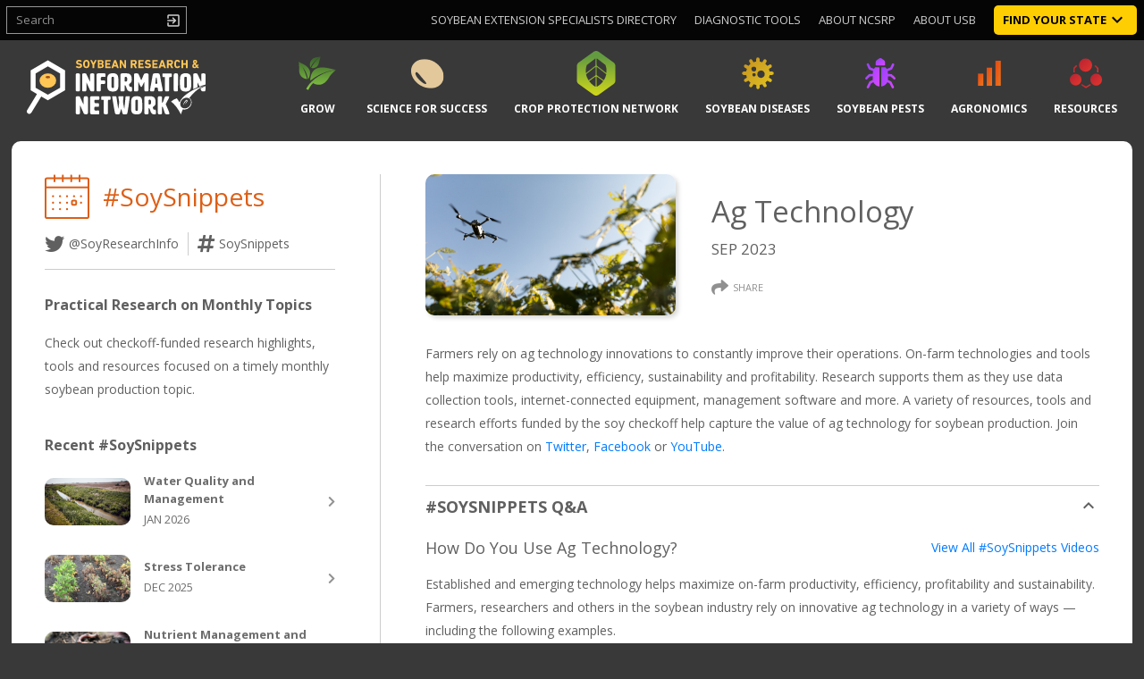

--- FILE ---
content_type: text/html; charset=UTF-8
request_url: https://soybeanresearchinfo.com/soysnippets/sept-2023/
body_size: 30153
content:
<!DOCTYPE html>
<html lang="en-US">
<head>

	<!-- Google Tag Manager -->
	<script>(function(w,d,s,l,i){w[l]=w[l]||[];w[l].push({'gtm.start':
	new Date().getTime(),event:'gtm.js'});var f=d.getElementsByTagName(s)[0],
	j=d.createElement(s),dl=l!='dataLayer'?'&l='+l:'';j.async=true;j.src=
	'https://www.googletagmanager.com/gtm.js?id='+i+dl;f.parentNode.insertBefore(j,f);
	})(window,document,'script','dataLayer','GTM-THRG463');</script>
	<!-- End Google Tag Manager -->

	<!-- Global site tag (gtag.js) - Google Analytics -->
	<!--<script async src="https://www.googletagmanager.com/gtag/js?id=UA-72352625-1"></script>
	<script>
		window.dataLayer = window.dataLayer || [];
		function gtag(){dataLayer.push(arguments);}
		gtag('js', new Date());

		gtag('config', 'UA-72352625-1');
		gtag('config', 'AW-669696294');
	</script>-->
		<meta charset="UTF-8">
	
	<meta name="viewport" content="width=device-width, initial-scale=1">
	<link rel="stylesheet" href="https://use.typekit.net/vdc6puk.css">
	<link href="https://fonts.googleapis.com/css?family=Open+Sans:400,400i,700,700i" rel="stylesheet">
	<link rel="profile" href="http://gmpg.org/xfn/11">
	<meta name='robots' content='index, follow, max-image-preview:large, max-snippet:-1, max-video-preview:-1' />
	<style>img:is([sizes="auto" i], [sizes^="auto," i]) { contain-intrinsic-size: 3000px 1500px }</style>
	
	<!-- This site is optimized with the Yoast SEO plugin v26.8 - https://yoast.com/product/yoast-seo-wordpress/ -->
	<title>Sept 2023 - SoySnippet - Soybean Research &amp; Information Network - SRIN</title>
	<meta name="description" content="Read the latest Sept 2023 SoySnippet information from Soybean Research &amp; Information Network." />
	<link rel="canonical" href="https://soybeanresearchinfo.com/soysnippets/sept-2023/" />
	<meta property="og:locale" content="en_US" />
	<meta property="og:type" content="article" />
	<meta property="og:title" content="Sept 2023 - SoySnippet - Soybean Research &amp; Information Network - SRIN" />
	<meta property="og:description" content="Read the latest Sept 2023 SoySnippet information from Soybean Research &amp; Information Network." />
	<meta property="og:url" content="https://soybeanresearchinfo.com/soysnippets/sept-2023/" />
	<meta property="og:site_name" content="Soybean Research &amp; Information Network" />
	<meta property="article:publisher" content="https://www.facebook.com/SoybeanResearchInformationNetwork/" />
	<meta property="article:modified_time" content="2023-08-25T20:29:04+00:00" />
	<meta name="twitter:card" content="summary_large_image" />
	<script type="application/ld+json" class="yoast-schema-graph">{"@context":"https://schema.org","@graph":[{"@type":"WebPage","@id":"https://soybeanresearchinfo.com/soysnippets/sept-2023/","url":"https://soybeanresearchinfo.com/soysnippets/sept-2023/","name":"Sept 2023 - SoySnippet - Soybean Research &amp; Information Network - SRIN","isPartOf":{"@id":"https://soybeanresearchinfo.com/#website"},"datePublished":"2023-08-25T20:25:34+00:00","dateModified":"2023-08-25T20:29:04+00:00","description":"Read the latest Sept 2023 SoySnippet information from Soybean Research &amp; Information Network.","breadcrumb":{"@id":"https://soybeanresearchinfo.com/soysnippets/sept-2023/#breadcrumb"},"inLanguage":"en-US","potentialAction":[{"@type":"ReadAction","target":["https://soybeanresearchinfo.com/soysnippets/sept-2023/"]}]},{"@type":"BreadcrumbList","@id":"https://soybeanresearchinfo.com/soysnippets/sept-2023/#breadcrumb","itemListElement":[{"@type":"ListItem","position":1,"name":"Home","item":"https://soybeanresearchinfo.com/"},{"@type":"ListItem","position":2,"name":"Sept 2023"}]},{"@type":"WebSite","@id":"https://soybeanresearchinfo.com/#website","url":"https://soybeanresearchinfo.com/","name":"Soybean Research &amp; Information Network","description":"SRIN","publisher":{"@id":"https://soybeanresearchinfo.com/#organization"},"potentialAction":[{"@type":"SearchAction","target":{"@type":"EntryPoint","urlTemplate":"https://soybeanresearchinfo.com/?s={search_term_string}"},"query-input":{"@type":"PropertyValueSpecification","valueRequired":true,"valueName":"search_term_string"}}],"inLanguage":"en-US"},{"@type":"Organization","@id":"https://soybeanresearchinfo.com/#organization","name":"Soybean Research & Information Network - SRIN","url":"https://soybeanresearchinfo.com/","logo":{"@type":"ImageObject","inLanguage":"en-US","@id":"https://soybeanresearchinfo.com/#/schema/logo/image/","url":"https://soybeanresearchinfo.com/wp-content/uploads/2021/03/SRIN-Soybean-Research-and-Information-Network-logo.png","contentUrl":"https://soybeanresearchinfo.com/wp-content/uploads/2021/03/SRIN-Soybean-Research-and-Information-Network-logo.png","width":950,"height":289,"caption":"Soybean Research & Information Network - SRIN"},"image":{"@id":"https://soybeanresearchinfo.com/#/schema/logo/image/"},"sameAs":["https://www.facebook.com/SoybeanResearchInformationNetwork/"]}]}</script>
	<!-- / Yoast SEO plugin. -->


<link rel='dns-prefetch' href='//stats.wp.com' />
<link rel='dns-prefetch' href='//use.fontawesome.com' />
<link rel='dns-prefetch' href='//fonts.googleapis.com' />
<link rel="alternate" type="application/rss+xml" title="Soybean Research &amp; Information Network &raquo; Feed" href="https://soybeanresearchinfo.com/feed/" />
<link rel="alternate" type="application/rss+xml" title="Soybean Research &amp; Information Network &raquo; Comments Feed" href="https://soybeanresearchinfo.com/comments/feed/" />
<link rel="alternate" type="text/calendar" title="Soybean Research &amp; Information Network &raquo; iCal Feed" href="https://soybeanresearchinfo.com/events/?ical=1" />
<script type="text/javascript">
/* <![CDATA[ */
window._wpemojiSettings = {"baseUrl":"https:\/\/s.w.org\/images\/core\/emoji\/16.0.1\/72x72\/","ext":".png","svgUrl":"https:\/\/s.w.org\/images\/core\/emoji\/16.0.1\/svg\/","svgExt":".svg","source":{"concatemoji":"https:\/\/soybeanresearchinfo.com\/wp-includes\/js\/wp-emoji-release.min.js?ver=6.8.3"}};
/*! This file is auto-generated */
!function(s,n){var o,i,e;function c(e){try{var t={supportTests:e,timestamp:(new Date).valueOf()};sessionStorage.setItem(o,JSON.stringify(t))}catch(e){}}function p(e,t,n){e.clearRect(0,0,e.canvas.width,e.canvas.height),e.fillText(t,0,0);var t=new Uint32Array(e.getImageData(0,0,e.canvas.width,e.canvas.height).data),a=(e.clearRect(0,0,e.canvas.width,e.canvas.height),e.fillText(n,0,0),new Uint32Array(e.getImageData(0,0,e.canvas.width,e.canvas.height).data));return t.every(function(e,t){return e===a[t]})}function u(e,t){e.clearRect(0,0,e.canvas.width,e.canvas.height),e.fillText(t,0,0);for(var n=e.getImageData(16,16,1,1),a=0;a<n.data.length;a++)if(0!==n.data[a])return!1;return!0}function f(e,t,n,a){switch(t){case"flag":return n(e,"\ud83c\udff3\ufe0f\u200d\u26a7\ufe0f","\ud83c\udff3\ufe0f\u200b\u26a7\ufe0f")?!1:!n(e,"\ud83c\udde8\ud83c\uddf6","\ud83c\udde8\u200b\ud83c\uddf6")&&!n(e,"\ud83c\udff4\udb40\udc67\udb40\udc62\udb40\udc65\udb40\udc6e\udb40\udc67\udb40\udc7f","\ud83c\udff4\u200b\udb40\udc67\u200b\udb40\udc62\u200b\udb40\udc65\u200b\udb40\udc6e\u200b\udb40\udc67\u200b\udb40\udc7f");case"emoji":return!a(e,"\ud83e\udedf")}return!1}function g(e,t,n,a){var r="undefined"!=typeof WorkerGlobalScope&&self instanceof WorkerGlobalScope?new OffscreenCanvas(300,150):s.createElement("canvas"),o=r.getContext("2d",{willReadFrequently:!0}),i=(o.textBaseline="top",o.font="600 32px Arial",{});return e.forEach(function(e){i[e]=t(o,e,n,a)}),i}function t(e){var t=s.createElement("script");t.src=e,t.defer=!0,s.head.appendChild(t)}"undefined"!=typeof Promise&&(o="wpEmojiSettingsSupports",i=["flag","emoji"],n.supports={everything:!0,everythingExceptFlag:!0},e=new Promise(function(e){s.addEventListener("DOMContentLoaded",e,{once:!0})}),new Promise(function(t){var n=function(){try{var e=JSON.parse(sessionStorage.getItem(o));if("object"==typeof e&&"number"==typeof e.timestamp&&(new Date).valueOf()<e.timestamp+604800&&"object"==typeof e.supportTests)return e.supportTests}catch(e){}return null}();if(!n){if("undefined"!=typeof Worker&&"undefined"!=typeof OffscreenCanvas&&"undefined"!=typeof URL&&URL.createObjectURL&&"undefined"!=typeof Blob)try{var e="postMessage("+g.toString()+"("+[JSON.stringify(i),f.toString(),p.toString(),u.toString()].join(",")+"));",a=new Blob([e],{type:"text/javascript"}),r=new Worker(URL.createObjectURL(a),{name:"wpTestEmojiSupports"});return void(r.onmessage=function(e){c(n=e.data),r.terminate(),t(n)})}catch(e){}c(n=g(i,f,p,u))}t(n)}).then(function(e){for(var t in e)n.supports[t]=e[t],n.supports.everything=n.supports.everything&&n.supports[t],"flag"!==t&&(n.supports.everythingExceptFlag=n.supports.everythingExceptFlag&&n.supports[t]);n.supports.everythingExceptFlag=n.supports.everythingExceptFlag&&!n.supports.flag,n.DOMReady=!1,n.readyCallback=function(){n.DOMReady=!0}}).then(function(){return e}).then(function(){var e;n.supports.everything||(n.readyCallback(),(e=n.source||{}).concatemoji?t(e.concatemoji):e.wpemoji&&e.twemoji&&(t(e.twemoji),t(e.wpemoji)))}))}((window,document),window._wpemojiSettings);
/* ]]> */
</script>
<link rel='stylesheet' id='dashicons-css' href='https://soybeanresearchinfo.com/wp-includes/css/dashicons.min.css?ver=6.8.3' type='text/css' media='all' />
<link rel='stylesheet' id='post-views-counter-frontend-css' href='https://soybeanresearchinfo.com/wp-content/plugins/post-views-counter/css/frontend.min.css?ver=1.6.0' type='text/css' media='all' />
<link rel='stylesheet' id='menu-icons-extra-css' href='https://soybeanresearchinfo.com/wp-content/plugins/menu-icons/css/extra.min.css?ver=0.13.19' type='text/css' media='all' />
<style id='wp-emoji-styles-inline-css' type='text/css'>

	img.wp-smiley, img.emoji {
		display: inline !important;
		border: none !important;
		box-shadow: none !important;
		height: 1em !important;
		width: 1em !important;
		margin: 0 0.07em !important;
		vertical-align: -0.1em !important;
		background: none !important;
		padding: 0 !important;
	}
</style>
<link rel='stylesheet' id='wp-block-library-css' href='https://soybeanresearchinfo.com/wp-includes/css/dist/block-library/style.min.css?ver=6.8.3' type='text/css' media='all' />
<style id='classic-theme-styles-inline-css' type='text/css'>
/*! This file is auto-generated */
.wp-block-button__link{color:#fff;background-color:#32373c;border-radius:9999px;box-shadow:none;text-decoration:none;padding:calc(.667em + 2px) calc(1.333em + 2px);font-size:1.125em}.wp-block-file__button{background:#32373c;color:#fff;text-decoration:none}
</style>
<style id='safe-svg-svg-icon-style-inline-css' type='text/css'>
.safe-svg-cover{text-align:center}.safe-svg-cover .safe-svg-inside{display:inline-block;max-width:100%}.safe-svg-cover svg{fill:currentColor;height:100%;max-height:100%;max-width:100%;width:100%}

</style>
<link rel='stylesheet' id='mediaelement-css' href='https://soybeanresearchinfo.com/wp-includes/js/mediaelement/mediaelementplayer-legacy.min.css?ver=4.2.17' type='text/css' media='all' />
<link rel='stylesheet' id='wp-mediaelement-css' href='https://soybeanresearchinfo.com/wp-includes/js/mediaelement/wp-mediaelement.min.css?ver=6.8.3' type='text/css' media='all' />
<style id='jetpack-sharing-buttons-style-inline-css' type='text/css'>
.jetpack-sharing-buttons__services-list{display:flex;flex-direction:row;flex-wrap:wrap;gap:0;list-style-type:none;margin:5px;padding:0}.jetpack-sharing-buttons__services-list.has-small-icon-size{font-size:12px}.jetpack-sharing-buttons__services-list.has-normal-icon-size{font-size:16px}.jetpack-sharing-buttons__services-list.has-large-icon-size{font-size:24px}.jetpack-sharing-buttons__services-list.has-huge-icon-size{font-size:36px}@media print{.jetpack-sharing-buttons__services-list{display:none!important}}.editor-styles-wrapper .wp-block-jetpack-sharing-buttons{gap:0;padding-inline-start:0}ul.jetpack-sharing-buttons__services-list.has-background{padding:1.25em 2.375em}
</style>
<style id='global-styles-inline-css' type='text/css'>
:root{--wp--preset--aspect-ratio--square: 1;--wp--preset--aspect-ratio--4-3: 4/3;--wp--preset--aspect-ratio--3-4: 3/4;--wp--preset--aspect-ratio--3-2: 3/2;--wp--preset--aspect-ratio--2-3: 2/3;--wp--preset--aspect-ratio--16-9: 16/9;--wp--preset--aspect-ratio--9-16: 9/16;--wp--preset--color--black: #000000;--wp--preset--color--cyan-bluish-gray: #abb8c3;--wp--preset--color--white: #ffffff;--wp--preset--color--pale-pink: #f78da7;--wp--preset--color--vivid-red: #cf2e2e;--wp--preset--color--luminous-vivid-orange: #ff6900;--wp--preset--color--luminous-vivid-amber: #fcb900;--wp--preset--color--light-green-cyan: #7bdcb5;--wp--preset--color--vivid-green-cyan: #00d084;--wp--preset--color--pale-cyan-blue: #8ed1fc;--wp--preset--color--vivid-cyan-blue: #0693e3;--wp--preset--color--vivid-purple: #9b51e0;--wp--preset--gradient--vivid-cyan-blue-to-vivid-purple: linear-gradient(135deg,rgba(6,147,227,1) 0%,rgb(155,81,224) 100%);--wp--preset--gradient--light-green-cyan-to-vivid-green-cyan: linear-gradient(135deg,rgb(122,220,180) 0%,rgb(0,208,130) 100%);--wp--preset--gradient--luminous-vivid-amber-to-luminous-vivid-orange: linear-gradient(135deg,rgba(252,185,0,1) 0%,rgba(255,105,0,1) 100%);--wp--preset--gradient--luminous-vivid-orange-to-vivid-red: linear-gradient(135deg,rgba(255,105,0,1) 0%,rgb(207,46,46) 100%);--wp--preset--gradient--very-light-gray-to-cyan-bluish-gray: linear-gradient(135deg,rgb(238,238,238) 0%,rgb(169,184,195) 100%);--wp--preset--gradient--cool-to-warm-spectrum: linear-gradient(135deg,rgb(74,234,220) 0%,rgb(151,120,209) 20%,rgb(207,42,186) 40%,rgb(238,44,130) 60%,rgb(251,105,98) 80%,rgb(254,248,76) 100%);--wp--preset--gradient--blush-light-purple: linear-gradient(135deg,rgb(255,206,236) 0%,rgb(152,150,240) 100%);--wp--preset--gradient--blush-bordeaux: linear-gradient(135deg,rgb(254,205,165) 0%,rgb(254,45,45) 50%,rgb(107,0,62) 100%);--wp--preset--gradient--luminous-dusk: linear-gradient(135deg,rgb(255,203,112) 0%,rgb(199,81,192) 50%,rgb(65,88,208) 100%);--wp--preset--gradient--pale-ocean: linear-gradient(135deg,rgb(255,245,203) 0%,rgb(182,227,212) 50%,rgb(51,167,181) 100%);--wp--preset--gradient--electric-grass: linear-gradient(135deg,rgb(202,248,128) 0%,rgb(113,206,126) 100%);--wp--preset--gradient--midnight: linear-gradient(135deg,rgb(2,3,129) 0%,rgb(40,116,252) 100%);--wp--preset--font-size--small: 13px;--wp--preset--font-size--medium: 20px;--wp--preset--font-size--large: 36px;--wp--preset--font-size--x-large: 42px;--wp--preset--spacing--20: 0.44rem;--wp--preset--spacing--30: 0.67rem;--wp--preset--spacing--40: 1rem;--wp--preset--spacing--50: 1.5rem;--wp--preset--spacing--60: 2.25rem;--wp--preset--spacing--70: 3.38rem;--wp--preset--spacing--80: 5.06rem;--wp--preset--shadow--natural: 6px 6px 9px rgba(0, 0, 0, 0.2);--wp--preset--shadow--deep: 12px 12px 50px rgba(0, 0, 0, 0.4);--wp--preset--shadow--sharp: 6px 6px 0px rgba(0, 0, 0, 0.2);--wp--preset--shadow--outlined: 6px 6px 0px -3px rgba(255, 255, 255, 1), 6px 6px rgba(0, 0, 0, 1);--wp--preset--shadow--crisp: 6px 6px 0px rgba(0, 0, 0, 1);}:where(.is-layout-flex){gap: 0.5em;}:where(.is-layout-grid){gap: 0.5em;}body .is-layout-flex{display: flex;}.is-layout-flex{flex-wrap: wrap;align-items: center;}.is-layout-flex > :is(*, div){margin: 0;}body .is-layout-grid{display: grid;}.is-layout-grid > :is(*, div){margin: 0;}:where(.wp-block-columns.is-layout-flex){gap: 2em;}:where(.wp-block-columns.is-layout-grid){gap: 2em;}:where(.wp-block-post-template.is-layout-flex){gap: 1.25em;}:where(.wp-block-post-template.is-layout-grid){gap: 1.25em;}.has-black-color{color: var(--wp--preset--color--black) !important;}.has-cyan-bluish-gray-color{color: var(--wp--preset--color--cyan-bluish-gray) !important;}.has-white-color{color: var(--wp--preset--color--white) !important;}.has-pale-pink-color{color: var(--wp--preset--color--pale-pink) !important;}.has-vivid-red-color{color: var(--wp--preset--color--vivid-red) !important;}.has-luminous-vivid-orange-color{color: var(--wp--preset--color--luminous-vivid-orange) !important;}.has-luminous-vivid-amber-color{color: var(--wp--preset--color--luminous-vivid-amber) !important;}.has-light-green-cyan-color{color: var(--wp--preset--color--light-green-cyan) !important;}.has-vivid-green-cyan-color{color: var(--wp--preset--color--vivid-green-cyan) !important;}.has-pale-cyan-blue-color{color: var(--wp--preset--color--pale-cyan-blue) !important;}.has-vivid-cyan-blue-color{color: var(--wp--preset--color--vivid-cyan-blue) !important;}.has-vivid-purple-color{color: var(--wp--preset--color--vivid-purple) !important;}.has-black-background-color{background-color: var(--wp--preset--color--black) !important;}.has-cyan-bluish-gray-background-color{background-color: var(--wp--preset--color--cyan-bluish-gray) !important;}.has-white-background-color{background-color: var(--wp--preset--color--white) !important;}.has-pale-pink-background-color{background-color: var(--wp--preset--color--pale-pink) !important;}.has-vivid-red-background-color{background-color: var(--wp--preset--color--vivid-red) !important;}.has-luminous-vivid-orange-background-color{background-color: var(--wp--preset--color--luminous-vivid-orange) !important;}.has-luminous-vivid-amber-background-color{background-color: var(--wp--preset--color--luminous-vivid-amber) !important;}.has-light-green-cyan-background-color{background-color: var(--wp--preset--color--light-green-cyan) !important;}.has-vivid-green-cyan-background-color{background-color: var(--wp--preset--color--vivid-green-cyan) !important;}.has-pale-cyan-blue-background-color{background-color: var(--wp--preset--color--pale-cyan-blue) !important;}.has-vivid-cyan-blue-background-color{background-color: var(--wp--preset--color--vivid-cyan-blue) !important;}.has-vivid-purple-background-color{background-color: var(--wp--preset--color--vivid-purple) !important;}.has-black-border-color{border-color: var(--wp--preset--color--black) !important;}.has-cyan-bluish-gray-border-color{border-color: var(--wp--preset--color--cyan-bluish-gray) !important;}.has-white-border-color{border-color: var(--wp--preset--color--white) !important;}.has-pale-pink-border-color{border-color: var(--wp--preset--color--pale-pink) !important;}.has-vivid-red-border-color{border-color: var(--wp--preset--color--vivid-red) !important;}.has-luminous-vivid-orange-border-color{border-color: var(--wp--preset--color--luminous-vivid-orange) !important;}.has-luminous-vivid-amber-border-color{border-color: var(--wp--preset--color--luminous-vivid-amber) !important;}.has-light-green-cyan-border-color{border-color: var(--wp--preset--color--light-green-cyan) !important;}.has-vivid-green-cyan-border-color{border-color: var(--wp--preset--color--vivid-green-cyan) !important;}.has-pale-cyan-blue-border-color{border-color: var(--wp--preset--color--pale-cyan-blue) !important;}.has-vivid-cyan-blue-border-color{border-color: var(--wp--preset--color--vivid-cyan-blue) !important;}.has-vivid-purple-border-color{border-color: var(--wp--preset--color--vivid-purple) !important;}.has-vivid-cyan-blue-to-vivid-purple-gradient-background{background: var(--wp--preset--gradient--vivid-cyan-blue-to-vivid-purple) !important;}.has-light-green-cyan-to-vivid-green-cyan-gradient-background{background: var(--wp--preset--gradient--light-green-cyan-to-vivid-green-cyan) !important;}.has-luminous-vivid-amber-to-luminous-vivid-orange-gradient-background{background: var(--wp--preset--gradient--luminous-vivid-amber-to-luminous-vivid-orange) !important;}.has-luminous-vivid-orange-to-vivid-red-gradient-background{background: var(--wp--preset--gradient--luminous-vivid-orange-to-vivid-red) !important;}.has-very-light-gray-to-cyan-bluish-gray-gradient-background{background: var(--wp--preset--gradient--very-light-gray-to-cyan-bluish-gray) !important;}.has-cool-to-warm-spectrum-gradient-background{background: var(--wp--preset--gradient--cool-to-warm-spectrum) !important;}.has-blush-light-purple-gradient-background{background: var(--wp--preset--gradient--blush-light-purple) !important;}.has-blush-bordeaux-gradient-background{background: var(--wp--preset--gradient--blush-bordeaux) !important;}.has-luminous-dusk-gradient-background{background: var(--wp--preset--gradient--luminous-dusk) !important;}.has-pale-ocean-gradient-background{background: var(--wp--preset--gradient--pale-ocean) !important;}.has-electric-grass-gradient-background{background: var(--wp--preset--gradient--electric-grass) !important;}.has-midnight-gradient-background{background: var(--wp--preset--gradient--midnight) !important;}.has-small-font-size{font-size: var(--wp--preset--font-size--small) !important;}.has-medium-font-size{font-size: var(--wp--preset--font-size--medium) !important;}.has-large-font-size{font-size: var(--wp--preset--font-size--large) !important;}.has-x-large-font-size{font-size: var(--wp--preset--font-size--x-large) !important;}
:where(.wp-block-post-template.is-layout-flex){gap: 1.25em;}:where(.wp-block-post-template.is-layout-grid){gap: 1.25em;}
:where(.wp-block-columns.is-layout-flex){gap: 2em;}:where(.wp-block-columns.is-layout-grid){gap: 2em;}
:root :where(.wp-block-pullquote){font-size: 1.5em;line-height: 1.6;}
</style>
<link rel='stylesheet' id='bootstrap-css-css' href='https://soybeanresearchinfo.com/wp-content/themes/iowa-soybean-research/css/bootstrap.min.css?ver=6.8.3' type='text/css' media='all' />
<link rel='stylesheet' id='select2-css-css' href='https://soybeanresearchinfo.com/wp-content/themes/iowa-soybean-research/css/select2.min.css?ver=6.8.3' type='text/css' media='all' />
<link rel='stylesheet' id='flickity-css-css' href='https://soybeanresearchinfo.com/wp-content/themes/iowa-soybean-research/css/flickity.min.css?ver=6.8.3' type='text/css' media='all' />
<link rel='stylesheet' id='baguetteBox-css-css' href='https://soybeanresearchinfo.com/wp-content/themes/iowa-soybean-research/css/baguetteBox.min.css?ver=6.8.3' type='text/css' media='all' />
<link rel='stylesheet' id='font-awesome-css-css' href='https://use.fontawesome.com/releases/v5.5.0/css/all.css?ver=6.8.3' type='text/css' media='all' />
<link rel='stylesheet' id='material-icons-css-css' href='https://fonts.googleapis.com/icon?family=Material+Icons&#038;ver=6.8.3' type='text/css' media='all' />
<link rel='stylesheet' id='bvd-theme-style-css' href='https://soybeanresearchinfo.com/wp-content/themes/iowa-soybean-research/style.css?ver=4.1.1' type='text/css' media='all' />
<script type="text/javascript" src="https://soybeanresearchinfo.com/wp-includes/js/jquery/jquery.min.js?ver=3.7.1" id="jquery-core-js"></script>
<script type="text/javascript" src="https://soybeanresearchinfo.com/wp-includes/js/jquery/jquery-migrate.min.js?ver=3.4.1" id="jquery-migrate-js"></script>
<link rel="https://api.w.org/" href="https://soybeanresearchinfo.com/wp-json/" /><link rel="alternate" title="JSON" type="application/json" href="https://soybeanresearchinfo.com/wp-json/wp/v2/soysnippets/16138" /><link rel="EditURI" type="application/rsd+xml" title="RSD" href="https://soybeanresearchinfo.com/xmlrpc.php?rsd" />
<link rel='shortlink' href='https://soybeanresearchinfo.com/?p=16138' />
<link rel="alternate" title="oEmbed (JSON)" type="application/json+oembed" href="https://soybeanresearchinfo.com/wp-json/oembed/1.0/embed?url=https%3A%2F%2Fsoybeanresearchinfo.com%2Fsoysnippets%2Fsept-2023%2F" />
<link rel="alternate" title="oEmbed (XML)" type="text/xml+oembed" href="https://soybeanresearchinfo.com/wp-json/oembed/1.0/embed?url=https%3A%2F%2Fsoybeanresearchinfo.com%2Fsoysnippets%2Fsept-2023%2F&#038;format=xml" />
<meta name="tec-api-version" content="v1"><meta name="tec-api-origin" content="https://soybeanresearchinfo.com"><link rel="alternate" href="https://soybeanresearchinfo.com/wp-json/tribe/events/v1/" />	<style>img#wpstats{display:none}</style>
		<link rel="apple-touch-icon" sizes="180x180" href="/wp-content/uploads/fbrfg/apple-touch-icon.png">
<link rel="icon" type="image/png" sizes="32x32" href="/wp-content/uploads/fbrfg/favicon-32x32.png">
<link rel="icon" type="image/png" sizes="16x16" href="/wp-content/uploads/fbrfg/favicon-16x16.png">
<link rel="manifest" href="/wp-content/uploads/fbrfg/site.webmanifest">
<link rel="mask-icon" href="/wp-content/uploads/fbrfg/safari-pinned-tab.svg" color="#5bbad5">
<link rel="shortcut icon" href="/wp-content/uploads/fbrfg/favicon.ico">
<meta name="msapplication-TileColor" content="#ffc40d">
<meta name="msapplication-config" content="/wp-content/uploads/fbrfg/browserconfig.xml">
<meta name="theme-color" content="#ffffff"><style type="text/css">.recentcomments a{display:inline !important;padding:0 !important;margin:0 !important;}</style></head>
<body class="wp-singular soysnippets-template-default single single-soysnippets postid-16138 wp-theme-iowa-soybean-research new-layout-body tribe-no-js page-template-iowa-soybean-research group-blog">

	<!-- Google Tag Manager (noscript) -->
	<noscript><iframe src="https://www.googletagmanager.com/ns.html?id=GTM-THRG463"
	height="0" width="0" style="display:none;visibility:hidden"></iframe></noscript>
	<!-- End Google Tag Manager (noscript) -->

<div id="mobile-menu" class="nav-mobile-menu mobile-nav-wrapper">
	<div class="mobile-menu-container">
<div class="mobile-menu-logo-wrap"><img src="https://soybeanresearchinfo.com/wp-content/themes/iowa-soybean-research/images/2019 Soybean Research and Information Network Logo.svg" alt="SRIN Logo"/></div>
<div class="mobile-menu-search-wrap"><form class="header-search-form" action="https://soybeanresearchinfo.com/" method="get"><label for="mobile-menu-search-input" class="sr-only">Search</label><input type="text" class="form-control" name="s" id="mobile-menu-search-input" placeholder="Search" value=""></form></div><div class="mobile-menu-menu-items-wrapper">
<div class="mobile-menu-top-level">
<div class="mobile-menu-parent-wrap">
<a href="https://www.soybeanresearchdata.com/" class="nav-title" target="_blank">National Soybean Checkoff Research Database</a>
</div></div><div class="mobile-menu-top-level">
<div class="mobile-menu-parent-wrap">
<a href="https://soybeanresearchinfo.com/states/getting-rid-of-weeds-grow/" class="nav-title">GROW</a>
<div class="mobile-menu-sub-dropdown-toggle" data-toggle="collapse" data-target="#mobile-menu-sub-wrap-1" aria-expanded="false" aria-controls="mobile-menu-sub-wrap-1"><i class="material-icons">keyboard_arrow_down</i></div></div>
<div id="mobile-menu-sub-wrap-1" class="mobile-menu-sub-list collapse">
<div class="mobile-menu-parent-wrap mobile-menu-sub-parent-wrap">
<a href="https://soybeanresearchinfo.com/states/getting-rid-of-weeds-grow/states-getting-rid-of-weeds-grow/" class="nav-title">About GROW</a>
</div>
<div class="mobile-menu-parent-wrap mobile-menu-sub-parent-wrap">
<a href="https://soybeanresearchinfo.com/states/getting-rid-of-weeds-grow/grows-weed-management-toolbox/" class="nav-title">GROW’s Weed Management Toolbox</a>
</div>
<div class="mobile-menu-parent-wrap mobile-menu-sub-parent-wrap">
<a href="https://soybeanresearchinfo.com/states/getting-rid-of-weeds-grow/states-getting-rid-of-weeds-grow/spotlighted-resources/" class="nav-title">Spotlighted Resources</a>
</div>
<div class="mobile-menu-parent-wrap mobile-menu-sub-parent-wrap">
<a href="https://soybeanresearchinfo.com/states/getting-rid-of-weeds-grow/states-getting-rid-of-weeds-grow/recent-grow-news-research-updates/" class="nav-title">Recent GROW News &amp; Research Updates</a>
</div>
<div class="mobile-menu-parent-wrap mobile-menu-sub-parent-wrap">
<a href="https://soybeanresearchinfo.com/states/take-action/" class="nav-title">Take Action</a>
</div>
</div>
</div>
<div class="mobile-menu-top-level">
<div class="mobile-menu-parent-wrap">
<a href="https://soybeanresearchinfo.com/states/science-for-success/" class="nav-title">Science For Success</a>
<div class="mobile-menu-sub-dropdown-toggle" data-toggle="collapse" data-target="#mobile-menu-sub-wrap-2" aria-expanded="false" aria-controls="mobile-menu-sub-wrap-2"><i class="material-icons">keyboard_arrow_down</i></div></div>
<div id="mobile-menu-sub-wrap-2" class="mobile-menu-sub-list collapse">
<div class="mobile-menu-parent-wrap mobile-menu-sub-parent-wrap">
<a href="https://soybeanresearchinfo.com/about-science-for-success/" class="nav-title">About Science for Success</a>
</div>
<div class="mobile-menu-parent-wrap mobile-menu-sub-parent-wrap">
<a href="https://soybeanresearchinfo.com/science-for-success/crop-planning/" class="nav-title">Crop Planning</a>
</div>
<div class="mobile-menu-parent-wrap mobile-menu-sub-parent-wrap">
<a href="https://soybeanresearchinfo.com/science-for-success/early-season-management/" class="nav-title">Early Season Management</a>
</div>
<div class="mobile-menu-parent-wrap mobile-menu-sub-parent-wrap">
<a href="https://soybeanresearchinfo.com/science-for-success/mid-season-management/" class="nav-title">Mid-Season Management</a>
</div>
<div class="mobile-menu-parent-wrap mobile-menu-sub-parent-wrap">
<a href="https://soybeanresearchinfo.com/science-for-success/late-season-management/" class="nav-title">Late Season Management</a>
</div>
<div class="mobile-menu-parent-wrap mobile-menu-sub-parent-wrap">
<a href="https://soybeanresearchinfo.com/resources/resource-library/new-publications/" class="nav-title">Publications</a>
</div>
<div class="mobile-menu-parent-wrap mobile-menu-sub-parent-wrap">
<a href="https://soybeanresearchinfo.com/science-for-success/soybean-growth-and-development/" class="nav-title">Soybean Growth and Development</a>
</div>
</div>
</div>
<div class="mobile-menu-top-level">
<div class="mobile-menu-parent-wrap">
<a href="https://soybeanresearchinfo.com/states/crop-protection-network/" class="nav-title">Crop Protection Network</a>
<div class="mobile-menu-sub-dropdown-toggle" data-toggle="collapse" data-target="#mobile-menu-sub-wrap-3" aria-expanded="false" aria-controls="mobile-menu-sub-wrap-3"><i class="material-icons">keyboard_arrow_down</i></div></div>
<div id="mobile-menu-sub-wrap-3" class="mobile-menu-sub-list collapse">
<div class="mobile-menu-parent-wrap mobile-menu-sub-parent-wrap">
<a href="https://soybeanresearchinfo.com/about-the-crop-protection-network/" class="nav-title">About the Crop Protection Network</a>
</div>
<div class="mobile-menu-parent-wrap mobile-menu-sub-parent-wrap">
<a href="https://cropprotectionnetwork.org/education-and-resources" class="nav-title">Resources</a>
</div>
<div class="mobile-menu-parent-wrap mobile-menu-sub-parent-wrap">
<a href="https://cropprotectionnetwork.org/writings" class="nav-title">Publications</a>
</div>
<div class="mobile-menu-parent-wrap mobile-menu-sub-parent-wrap">
<a href="https://cropprotectionnetwork.org/tools" class="nav-title">Tools</a>
</div>
<div class="mobile-menu-parent-wrap mobile-menu-sub-parent-wrap">
<a href="https://cropprotectionnetwork.org/watch-and-listen" class="nav-title">Watch and Listen</a>
</div>
<div class="mobile-menu-parent-wrap mobile-menu-sub-parent-wrap">
<a href="https://cropprotectionnetwork.org/news-and-media" class="nav-title">News and Media</a>
</div>
</div>
</div>
<div class="mobile-menu-top-level">
<div class="mobile-menu-parent-wrap">
<a href="https://soybeanresearchinfo.com/soybean-diseases/" class="nav-title">Soybean Diseases</a>
<div class="mobile-menu-sub-dropdown-toggle" data-toggle="collapse" data-target="#mobile-menu-sub-wrap-disease" aria-expanded="false" aria-controls="mobile-menu-sub-wrap-disease"><i class="material-icons">keyboard_arrow_down</i></div></div>
<div id="mobile-menu-sub-wrap-disease" class="mobile-menu-sub-list collapse">
<div class="mobile-menu-parent-wrap mobile-menu-sub-parent-wrap">
<a href="https://soybeanresearchinfo.com/soybean-disease/anthracnose/" class="nav-title d-flex flex-row align-items-center justify-content-between"><div class="disease-pest-sub-menu-image" style="background-image: url(https://soybeanresearchinfo.com/wp-content/uploads/2020/03/SoyFG_Fig158-ASB-early-lesions-Daren-Mueller-scaled_1280x720_acf_cropped-100x56.jpg);"></div><div class="disease-pest-sub-menu-text">Anthracnose Stem Blight</div></a>
</div>
<div class="mobile-menu-parent-wrap mobile-menu-sub-parent-wrap">
<a href="https://soybeanresearchinfo.com/soybean-disease/bacterial-blight/" class="nav-title d-flex flex-row align-items-center justify-content-between"><div class="disease-pest-sub-menu-image" style="background-image: url(https://soybeanresearchinfo.com/wp-content/uploads/2020/04/SoyFG_Fig076-Bacterial-blight-coalescing-lesion-Daren-Mueller-scaled_1280x720_acf_cropped-100x56.jpg);"></div><div class="disease-pest-sub-menu-text">Bacterial Leaf Blight</div></a>
</div>
<div class="mobile-menu-parent-wrap mobile-menu-sub-parent-wrap">
<a href="https://soybeanresearchinfo.com/soybean-disease/bacterial-pustule/" class="nav-title d-flex flex-row align-items-center justify-content-between"><div class="disease-pest-sub-menu-image" style="background-image: url(https://soybeanresearchinfo.com/wp-content/uploads/2020/03/bacterial-pustule-sisson-1_1280x720_acf_cropped-1-100x56.jpg);"></div><div class="disease-pest-sub-menu-text">Bacterial Pustule</div></a>
</div>
<div class="mobile-menu-parent-wrap mobile-menu-sub-parent-wrap">
<a href="https://soybeanresearchinfo.com/soybean-disease/brown-stem-rot/" class="nav-title d-flex flex-row align-items-center justify-content-between"><div class="disease-pest-sub-menu-image" style="background-image: url(https://soybeanresearchinfo.com/wp-content/uploads/2020/03/Brown-Stem-Rot-Adam-Sisson-P1040239_1280x720_acf_cropped-100x56.jpg);"></div><div class="disease-pest-sub-menu-text">Brown Stem Rot</div></a>
</div>
<div class="mobile-menu-parent-wrap mobile-menu-sub-parent-wrap">
<a href="https://soybeanresearchinfo.com/soybean-disease/cercospora-leaf-blight/" class="nav-title d-flex flex-row align-items-center justify-content-between"><div class="disease-pest-sub-menu-image" style="background-image: url(https://soybeanresearchinfo.com/wp-content/uploads/2020/03/Cercospora-leaf-blight-2010-Daren-Mueller-2-rotated_1280x720_acf_cropped-1-100x56.jpg);"></div><div class="disease-pest-sub-menu-text">Cercospora Leaf Blight</div></a>
</div>
<div class="mobile-menu-parent-wrap mobile-menu-sub-parent-wrap">
<a href="https://soybeanresearchinfo.com/soybean-disease/charcoal-rot/" class="nav-title d-flex flex-row align-items-center justify-content-between"><div class="disease-pest-sub-menu-image" style="background-image: url(https://soybeanresearchinfo.com/wp-content/uploads/2020/05/Charcoal-Rot-Adam-Sisson_1368-scaled_1280x720_acf_cropped-100x56.jpg);"></div><div class="disease-pest-sub-menu-text">Charcoal Rot</div></a>
</div>
<div class="mobile-menu-parent-wrap mobile-menu-sub-parent-wrap">
<a href="https://soybeanresearchinfo.com/soybean-disease/downy-mildew/" class="nav-title d-flex flex-row align-items-center justify-content-between"><div class="disease-pest-sub-menu-image" style="background-image: url(https://soybeanresearchinfo.com/wp-content/uploads/2019/03/downy-mildew-on-soybean-Adam-Sisson-P1040070-100x75.jpg);"></div><div class="disease-pest-sub-menu-text">Downy Mildew</div></a>
</div>
<div class="mobile-menu-parent-wrap mobile-menu-sub-parent-wrap">
<a href="https://soybeanresearchinfo.com/soybean-disease/frogeye-leaf-spot/" class="nav-title d-flex flex-row align-items-center justify-content-between"><div class="disease-pest-sub-menu-image" style="background-image: url(https://soybeanresearchinfo.com/wp-content/uploads/2020/05/Frogeye-leaf-spot-Daren-Mueller-16-scaled_1280x720_acf_cropped-100x56.jpg);"></div><div class="disease-pest-sub-menu-text">Frogeye Leaf Spot</div></a>
</div>
<div class="mobile-menu-parent-wrap mobile-menu-sub-parent-wrap">
<a href="https://soybeanresearchinfo.com/soybean-disease/green-stem-disorder/" class="nav-title d-flex flex-row align-items-center justify-content-between"><div class="disease-pest-sub-menu-image" style="background-image: url(https://soybeanresearchinfo.com/wp-content/uploads/2019/04/soybeanresearch-generic-15_1280x720_acf_cropped-1-100x56.jpeg);"></div><div class="disease-pest-sub-menu-text">Green Stem Disorder</div></a>
</div>
<div class="mobile-menu-parent-wrap mobile-menu-sub-parent-wrap">
<a href="https://soybeanresearchinfo.com/soybean-disease/iron-deficiency-chlorosis/" class="nav-title d-flex flex-row align-items-center justify-content-between"><div class="disease-pest-sub-menu-image" style="background-image: url(https://soybeanresearchinfo.com/wp-content/uploads/2020/03/iron-chlorosis-Adam-Sisson90-scaled_1280x720_acf_cropped-100x56.jpg);"></div><div class="disease-pest-sub-menu-text">Iron Deficiency Chlorosis</div></a>
</div>
<div class="mobile-menu-parent-wrap mobile-menu-sub-parent-wrap">
<a href="https://soybeanresearchinfo.com/soybean-disease/phytophthora-root-stem-rot/" class="nav-title d-flex flex-row align-items-center justify-content-between"><div class="disease-pest-sub-menu-image" style="background-image: url(https://soybeanresearchinfo.com/wp-content/uploads/2019/03/soybeanresearch-Phytophthora-Root-Stem-Rot-1-100x80.jpg);"></div><div class="disease-pest-sub-menu-text">Phytophthora Root & Stem Rot</div></a>
</div>
<div class="mobile-menu-parent-wrap mobile-menu-sub-parent-wrap">
<a href="https://soybeanresearchinfo.com/soybean-disease/powdery-mildew/" class="nav-title d-flex flex-row align-items-center justify-content-between"><div class="disease-pest-sub-menu-image" style="background-image: url(https://soybeanresearchinfo.com/wp-content/uploads/2020/03/Powdery-Mildew-Daren-Mueller-10_1280x720_acf_cropped-100x56.jpg);"></div><div class="disease-pest-sub-menu-text">Powdery Mildew</div></a>
</div>
<div class="mobile-menu-parent-wrap mobile-menu-sub-parent-wrap">
<a href="https://soybeanresearchinfo.com/soybean-disease/seedling-diseases/" class="nav-title d-flex flex-row align-items-center justify-content-between"><div class="disease-pest-sub-menu-image" style="background-image: url(https://soybeanresearchinfo.com/wp-content/uploads/2020/03/pyth-damping-off-t-mueller-scaled_1280x720_acf_cropped-100x56.jpg);"></div><div class="disease-pest-sub-menu-text">Seedling Diseases</div></a>
</div>
<div class="mobile-menu-parent-wrap mobile-menu-sub-parent-wrap">
<a href="https://soybeanresearchinfo.com/soybean-disease/septoria-brown-spot/" class="nav-title d-flex flex-row align-items-center justify-content-between"><div class="disease-pest-sub-menu-image" style="background-image: url(https://soybeanresearchinfo.com/wp-content/uploads/2020/03/Soybean-Septoria-brown-spot-1-Craig-Grau-and-University-of-Wisconsin-Teaching-Images_1280x720_acf_cropped-100x56.jpg);"></div><div class="disease-pest-sub-menu-text">Septoria Brown Spot</div></a>
</div>
<div class="mobile-menu-parent-wrap mobile-menu-sub-parent-wrap">
<a href="https://soybeanresearchinfo.com/soybean-disease/soybean-cyst-nematode-scn/" class="nav-title d-flex flex-row align-items-center justify-content-between"><div class="disease-pest-sub-menu-image" style="background-image: url(https://soybeanresearchinfo.com/wp-content/uploads/2020/05/Soybean-SCN-1-Craig-Grau-and-University-of-Wisconsin-Teaching-Images_1280x720_acf_cropped-100x56.jpg);"></div><div class="disease-pest-sub-menu-text">Soybean Cyst Nematode (SCN)</div></a>
</div>
<div class="mobile-menu-parent-wrap mobile-menu-sub-parent-wrap">
<a href="https://soybeanresearchinfo.com/soybean-disease/soybean-vein-necrosis-virus/" class="nav-title d-flex flex-row align-items-center justify-content-between"><div class="disease-pest-sub-menu-image" style="background-image: url(https://soybeanresearchinfo.com/wp-content/uploads/2019/03/soybeanresearch-Soybean-Vein-Necrosis-Virus-3-100x80.jpg);"></div><div class="disease-pest-sub-menu-text">Soybean Vein Necrosis Virus</div></a>
</div>
<div class="mobile-menu-parent-wrap mobile-menu-sub-parent-wrap">
<a href="https://soybeanresearchinfo.com/soybean-disease/stem-canker/" class="nav-title d-flex flex-row align-items-center justify-content-between"><div class="disease-pest-sub-menu-image" style="background-image: url(https://soybeanresearchinfo.com/wp-content/uploads/2020/03/Stem-Canker-Adam-Sisson30-3_1280x720_acf_cropped-100x56.jpg);"></div><div class="disease-pest-sub-menu-text">Stem Canker</div></a>
</div>
<div class="mobile-menu-parent-wrap mobile-menu-sub-parent-wrap">
<a href="https://soybeanresearchinfo.com/soybean-disease/sudden-death-syndrome/" class="nav-title d-flex flex-row align-items-center justify-content-between"><div class="disease-pest-sub-menu-image" style="background-image: url(https://soybeanresearchinfo.com/wp-content/uploads/2020/03/SDS-Daren-Mueller-015_1280x720_acf_cropped-100x56.jpg);"></div><div class="disease-pest-sub-menu-text">Sudden Death Syndrome</div></a>
</div>
<div class="mobile-menu-parent-wrap mobile-menu-sub-parent-wrap">
<a href="https://soybeanresearchinfo.com/soybean-disease/viruses/" class="nav-title d-flex flex-row align-items-center justify-content-between"><div class="disease-pest-sub-menu-image" style="background-image: url(https://soybeanresearchinfo.com/wp-content/uploads/2020/04/Soybean-Alfalfa-mosaic-4-Craig-Grau-and-University-of-Wisconsin-Teaching-Images_1280x720_acf_cropped-100x56.jpg);"></div><div class="disease-pest-sub-menu-text">Viruses</div></a>
</div>
<div class="mobile-menu-parent-wrap mobile-menu-sub-parent-wrap">
<a href="https://soybeanresearchinfo.com/soybean-disease/white-mold/" class="nav-title d-flex flex-row align-items-center justify-content-between"><div class="disease-pest-sub-menu-image" style="background-image: url(https://soybeanresearchinfo.com/wp-content/uploads/2019/03/soybeanresearch-Soybean-White-Mold-2_1280x720_acf_cropped-100x56.jpg);"></div><div class="disease-pest-sub-menu-text">White Mold</div></a>
</div>
</div>
</div>
<div class="mobile-menu-top-level">
<div class="mobile-menu-parent-wrap">
<a href="https://soybeanresearchinfo.com/soybean-pests/" class="nav-title">Soybean Pests</a>
<div class="mobile-menu-sub-dropdown-toggle" data-toggle="collapse" data-target="#mobile-menu-sub-wrap-pest" aria-expanded="false" aria-controls="mobile-menu-sub-wrap-pest"><i class="material-icons">keyboard_arrow_down</i></div></div>
<div id="mobile-menu-sub-wrap-pest" class="mobile-menu-sub-list collapse">
<div class="mobile-menu-parent-wrap mobile-menu-sub-parent-wrap">
<a href="https://soybeanresearchinfo.com/soybean-pest/bean-leaf-beetle/" class="nav-title d-flex flex-row align-items-center justify-content-between"><div class="disease-pest-sub-menu-image" style="background-image: url(https://soybeanresearchinfo.com/wp-content/uploads/2019/02/Beanleafbeetlered-copy-2_1280x720_acf_cropped-100x56.jpg);"></div><div class="disease-pest-sub-menu-text">Bean Leaf Beetle</div></a>
</div>
<div class="mobile-menu-parent-wrap mobile-menu-sub-parent-wrap">
<a href="https://soybeanresearchinfo.com/soybean-pest/conserving-natural-enemies/" class="nav-title d-flex flex-row align-items-center justify-content-between"><div class="disease-pest-sub-menu-image" style="background-image: url(https://soybeanresearchinfo.com/wp-content/uploads/2019/04/soybeanresearch-generic-15_1280x720_acf_cropped-100x56.jpeg);"></div><div class="disease-pest-sub-menu-text">Conservation of Natural Enemies of Insect Pests</div></a>
</div>
<div class="mobile-menu-parent-wrap mobile-menu-sub-parent-wrap">
<a href="https://soybeanresearchinfo.com/soybean-pest/cutworms/" class="nav-title d-flex flex-row align-items-center justify-content-between"><div class="disease-pest-sub-menu-image" style="background-image: url(https://soybeanresearchinfo.com/wp-content/uploads/2019/04/srin-Cutworms-5_1280x720_acf_cropped-100x56.jpeg);"></div><div class="disease-pest-sub-menu-text">Cutworms</div></a>
</div>
<div class="mobile-menu-parent-wrap mobile-menu-sub-parent-wrap">
<a href="https://soybeanresearchinfo.com/soybean-pest/grasshoppers/" class="nav-title d-flex flex-row align-items-center justify-content-between"><div class="disease-pest-sub-menu-image" style="background-image: url(https://soybeanresearchinfo.com/wp-content/uploads/2019/03/soybeanresearch-soybean-Grasshoppers-1_1280x720_acf_cropped-100x56.jpg);"></div><div class="disease-pest-sub-menu-text">Grasshoppers</div></a>
</div>
<div class="mobile-menu-parent-wrap mobile-menu-sub-parent-wrap">
<a href="https://soybeanresearchinfo.com/soybean-pest/green-cloverworm/" class="nav-title d-flex flex-row align-items-center justify-content-between"><div class="disease-pest-sub-menu-image" style="background-image: url(https://soybeanresearchinfo.com/wp-content/uploads/2019/02/img-1992_1280x720_acf_cropped-100x56.jpg);"></div><div class="disease-pest-sub-menu-text">Green Cloverworm</div></a>
</div>
<div class="mobile-menu-parent-wrap mobile-menu-sub-parent-wrap">
<a href="https://soybeanresearchinfo.com/soybean-pest/imported-longhorned-weevil/" class="nav-title d-flex flex-row align-items-center justify-content-between"><div class="disease-pest-sub-menu-image" style="background-image: url(https://soybeanresearchinfo.com/wp-content/uploads/2020/05/5204088-PPT-e1589892980860-100x71.jpg);"></div><div class="disease-pest-sub-menu-text">Imported Longhorned Weevil</div></a>
</div>
<div class="mobile-menu-parent-wrap mobile-menu-sub-parent-wrap">
<a href="https://soybeanresearchinfo.com/soybean-pest/integrated-pest-management-ipm/" class="nav-title d-flex flex-row align-items-center justify-content-between"><div class="disease-pest-sub-menu-image" style="background-image: url(https://soybeanresearchinfo.com/wp-content/uploads/2019/04/soy-964324_1280-2_1280x720_acf_cropped-100x56.jpg);"></div><div class="disease-pest-sub-menu-text">Integrated Pest Management (IPM)</div></a>
</div>
<div class="mobile-menu-parent-wrap mobile-menu-sub-parent-wrap">
<a href="https://soybeanresearchinfo.com/soybean-pest/japanese-beetle/" class="nav-title d-flex flex-row align-items-center justify-content-between"><div class="disease-pest-sub-menu-image" style="background-image: url(https://soybeanresearchinfo.com/wp-content/uploads/2019/04/srin-japanese-beetle-4_1280x720_acf_cropped-100x56.jpeg);"></div><div class="disease-pest-sub-menu-text">Japanese Beetle</div></a>
</div>
<div class="mobile-menu-parent-wrap mobile-menu-sub-parent-wrap">
<a href="https://soybeanresearchinfo.com/soybean-pest/natural-enemies-of-insect-pests/" class="nav-title d-flex flex-row align-items-center justify-content-between"><div class="disease-pest-sub-menu-image" style="background-image: url(https://soybeanresearchinfo.com/wp-content/uploads/2019/04/sirn-Wireworms-2_1280x720_acf_cropped-1-100x56.jpg);"></div><div class="disease-pest-sub-menu-text">Natural Enemies of Insect Pests</div></a>
</div>
<div class="mobile-menu-parent-wrap mobile-menu-sub-parent-wrap">
<a href="https://soybeanresearchinfo.com/soybean-pest/seedcorn-maggot/" class="nav-title d-flex flex-row align-items-center justify-content-between"><div class="disease-pest-sub-menu-image" style="background-image: url(https://soybeanresearchinfo.com/wp-content/uploads/2019/04/srin-Seedcorn-Maggot-2_1280x720_acf_cropped-100x56.png);"></div><div class="disease-pest-sub-menu-text">Seedcorn Maggot</div></a>
</div>
<div class="mobile-menu-parent-wrap mobile-menu-sub-parent-wrap">
<a href="https://soybeanresearchinfo.com/soybean-pest/slugs/" class="nav-title d-flex flex-row align-items-center justify-content-between"><div class="disease-pest-sub-menu-image" style="background-image: url(https://soybeanresearchinfo.com/wp-content/uploads/2020/06/5191013-PPT-100x93.jpg);"></div><div class="disease-pest-sub-menu-text">Slugs</div></a>
</div>
<div class="mobile-menu-parent-wrap mobile-menu-sub-parent-wrap">
<a href="https://soybeanresearchinfo.com/soybean-pest/soybean-aphid/" class="nav-title d-flex flex-row align-items-center justify-content-between"><div class="disease-pest-sub-menu-image" style="background-image: url(https://soybeanresearchinfo.com/wp-content/uploads/2019/02/soybeanresearch-soybean-aphids-3-100x67.jpg);"></div><div class="disease-pest-sub-menu-text">Soybean Aphid</div></a>
</div>
<div class="mobile-menu-parent-wrap mobile-menu-sub-parent-wrap">
<a href="https://soybeanresearchinfo.com/soybean-pest/soybean-gall-midge/" class="nav-title d-flex flex-row align-items-center justify-content-between"><div class="disease-pest-sub-menu-image" style="background-image: url(https://soybeanresearchinfo.com/wp-content/uploads/2019/07/gall-midge-larvae-mcmechan_1280x720_acf_cropped-100x56.jpg);"></div><div class="disease-pest-sub-menu-text">Soybean Gall Midge</div></a>
</div>
<div class="mobile-menu-parent-wrap mobile-menu-sub-parent-wrap">
<a href="https://soybeanresearchinfo.com/soybean-pest/soybean-looper/" class="nav-title d-flex flex-row align-items-center justify-content-between"><div class="disease-pest-sub-menu-image" style="background-image: url(https://soybeanresearchinfo.com/wp-content/uploads/2019/04/sirn-Soybean-Looper-1-e1555603912984_1280x720_acf_cropped-100x56.jpg);"></div><div class="disease-pest-sub-menu-text">Soybean Looper</div></a>
</div>
<div class="mobile-menu-parent-wrap mobile-menu-sub-parent-wrap">
<a href="https://soybeanresearchinfo.com/soybean-pest/soybean-stem-borer/" class="nav-title d-flex flex-row align-items-center justify-content-between"><div class="disease-pest-sub-menu-image" style="background-image: url(https://soybeanresearchinfo.com/wp-content/uploads/2020/06/Dectes_adult_IPM_images_1372020-100x109.jpg);"></div><div class="disease-pest-sub-menu-text">Soybean Stem Borer</div></a>
</div>
<div class="mobile-menu-parent-wrap mobile-menu-sub-parent-wrap">
<a href="https://soybeanresearchinfo.com/soybean-pest/stink-bugs/" class="nav-title d-flex flex-row align-items-center justify-content-between"><div class="disease-pest-sub-menu-image" style="background-image: url(https://soybeanresearchinfo.com/wp-content/uploads/2019/03/soybeanresearch-Soybean-Stink-Bugs-1_1280x720_acf_cropped-100x56.jpeg);"></div><div class="disease-pest-sub-menu-text">Stink Bugs</div></a>
</div>
<div class="mobile-menu-parent-wrap mobile-menu-sub-parent-wrap">
<a href="https://soybeanresearchinfo.com/soybean-pest/thistle-caterpillar/" class="nav-title d-flex flex-row align-items-center justify-content-between"><div class="disease-pest-sub-menu-image" style="background-image: url(https://soybeanresearchinfo.com/wp-content/uploads/2020/05/thistle-caterpillar_University_of_Nebraska_CropWatch-100x67.jpg);"></div><div class="disease-pest-sub-menu-text">Thistle Caterpillar</div></a>
</div>
<div class="mobile-menu-parent-wrap mobile-menu-sub-parent-wrap">
<a href="https://soybeanresearchinfo.com/soybean-pest/two-spotted-spider-mite/" class="nav-title d-flex flex-row align-items-center justify-content-between"><div class="disease-pest-sub-menu-image" style="background-image: url(https://soybeanresearchinfo.com/wp-content/uploads/2019/03/soybeanresearch-Two-spotted-Spider-Mite-3-100x77.jpg);"></div><div class="disease-pest-sub-menu-text">Two-spotted Spider Mite</div></a>
</div>
<div class="mobile-menu-parent-wrap mobile-menu-sub-parent-wrap">
<a href="https://soybeanresearchinfo.com/soybean-pest/white-grubs/" class="nav-title d-flex flex-row align-items-center justify-content-between"><div class="disease-pest-sub-menu-image" style="background-image: url(https://soybeanresearchinfo.com/wp-content/uploads/2019/04/srin-White-Grubs-2_1280x720_acf_cropped-100x56.jpeg);"></div><div class="disease-pest-sub-menu-text">White Grubs</div></a>
</div>
<div class="mobile-menu-parent-wrap mobile-menu-sub-parent-wrap">
<a href="https://soybeanresearchinfo.com/soybean-pest/whitefly/" class="nav-title d-flex flex-row align-items-center justify-content-between"><div class="disease-pest-sub-menu-image" style="background-image: url(https://soybeanresearchinfo.com/wp-content/uploads/2019/04/srin-Whitefly-2_1280x720_acf_cropped-100x56.jpeg);"></div><div class="disease-pest-sub-menu-text">Whitefly</div></a>
</div>
<div class="mobile-menu-parent-wrap mobile-menu-sub-parent-wrap">
<a href="https://soybeanresearchinfo.com/soybean-pest/wireworms/" class="nav-title d-flex flex-row align-items-center justify-content-between"><div class="disease-pest-sub-menu-image" style="background-image: url(https://soybeanresearchinfo.com/wp-content/uploads/2019/04/sirn-Wireworms-2_1280x720_acf_cropped-100x56.jpg);"></div><div class="disease-pest-sub-menu-text">Wireworms</div></a>
</div>
</div>
</div>
<div class="mobile-menu-top-level">
<div class="mobile-menu-parent-wrap">
<a href="#" class="nav-title">Agronomics</a>
<div class="mobile-menu-sub-dropdown-toggle" data-toggle="collapse" data-target="#mobile-menu-sub-wrap-4" aria-expanded="false" aria-controls="mobile-menu-sub-wrap-4"><i class="material-icons">keyboard_arrow_down</i></div></div>
<div id="mobile-menu-sub-wrap-4" class="mobile-menu-sub-list collapse">
<div class="mobile-menu-parent-wrap mobile-menu-sub-parent-wrap">
<a href="https://soybeanresearchinfo.com/agronomics/variety-selection/" class="nav-title">Variety Selection</a>
</div>
<div class="mobile-menu-parent-wrap mobile-menu-sub-parent-wrap">
<a href="https://soybeanresearchinfo.com/agronomics/cover-crops/" class="nav-title">Cover Crops</a>
</div>
<div class="mobile-menu-parent-wrap mobile-menu-sub-parent-wrap">
<a href="https://soybeanresearchinfo.com/agronomics/weed-management/" class="nav-title">Weed Management</a>
</div>
<div class="mobile-menu-parent-wrap mobile-menu-sub-parent-wrap">
<a href="https://soybeanresearchinfo.com/agronomics/soybean-disorders/" class="nav-title">Soybean Disorders</a>
</div>
<div class="mobile-menu-parent-wrap mobile-menu-sub-parent-wrap">
<a href="https://soybeanresearchinfo.com/agronomics/soybean-fertility/" class="nav-title">Soil Fertility</a>
</div>
<div class="mobile-menu-parent-wrap mobile-menu-sub-parent-wrap">
<a href="https://soybeanresearchinfo.com/agronomics/soybean-cultural-practices/" class="nav-title">Soybean Cultural Practices</a>
</div>
<div class="mobile-menu-parent-wrap mobile-menu-sub-parent-wrap">
<a href="https://soybeanresearchinfo.com/agronomics/soybean-irrigation/" class="nav-title">Soybean Irrigation</a>
</div>
</div>
</div>
<div class="mobile-menu-top-level">
<div class="mobile-menu-parent-wrap">
<a href="#" class="nav-title">Resources</a>
<div class="mobile-menu-sub-dropdown-toggle" data-toggle="collapse" data-target="#mobile-menu-sub-wrap-5" aria-expanded="false" aria-controls="mobile-menu-sub-wrap-5"><i class="material-icons">keyboard_arrow_down</i></div></div>
<div id="mobile-menu-sub-wrap-5" class="mobile-menu-sub-list collapse">
<div class="mobile-menu-parent-wrap mobile-menu-sub-parent-wrap">
<a href="https://soybeanresearchinfo.com/resources/resource-library/" class="nav-title">Resource Library</a>
</div>
<div class="mobile-menu-parent-wrap mobile-menu-sub-parent-wrap">
<a href="https://soybeanresearchinfo.com/resources/research-highlights/" class="nav-title">Research Highlights</a>
</div>
<div class="mobile-menu-parent-wrap mobile-menu-sub-parent-wrap">
<a href="https://soybeanresearchinfo.com/resources/university-extension-newsletter-and-websites/" class="nav-title">University Extension Newsletter and Websites</a>
</div>
<div class="mobile-menu-parent-wrap mobile-menu-sub-parent-wrap">
<a href="https://soybeanresearchinfo.com/resources/regional-and-national-links/" class="nav-title">Regional and National Links</a>
</div>
</div>
</div>
<div class="mobile-menu-top-level">
<div class="mobile-menu-parent-wrap">
<a href="https://soybeanresearchinfo.com/state-extension-specialists-directory/" class="nav-title">Soybean Extension Specialists Directory</a>
</div>
</div>
<div class="mobile-menu-top-level">
<div class="mobile-menu-parent-wrap">
<a href="#" class="nav-title">Diagnostic Tools</a>
<div class="mobile-menu-sub-dropdown-toggle" data-toggle="collapse" data-target="#mobile-menu-sub-wrap-6" aria-expanded="false" aria-controls="mobile-menu-sub-wrap-6"><i class="material-icons">keyboard_arrow_down</i></div></div>
<div id="mobile-menu-sub-wrap-6" class="mobile-menu-sub-list collapse">
<div class="mobile-menu-parent-wrap mobile-menu-sub-parent-wrap">
<a href="https://soybeanresearchinfo.com/diagnostic-tools/getting-diagnostic-help/" class="nav-title">Getting Diagnostic Help</a>
</div>
<div class="mobile-menu-parent-wrap mobile-menu-sub-parent-wrap">
<a href="https://soybeanresearchinfo.com/diagnostic-tools/contact-your-diagnostic-clinic/" class="nav-title">Contact Your Diagnostic Clinic</a>
</div>
<div class="mobile-menu-parent-wrap mobile-menu-sub-parent-wrap">
<a href="https://soybeanresearchinfo.com/diagnostic-tools/diagnostic-guides/" class="nav-title">Diagnostic Guides</a>
</div>
<div class="mobile-menu-parent-wrap mobile-menu-sub-parent-wrap">
<a href="https://soybeanresearchinfo.com/diagnostic-tools/scouting-guidelines/" class="nav-title">Scouting Guidelines</a>
</div>
<div class="mobile-menu-parent-wrap mobile-menu-sub-parent-wrap">
<a href="https://soybeanresearchinfo.com/diagnostic-tools/soybean-growth-stages/" class="nav-title">Soybean Growth Stages</a>
</div>
</div>
</div>
<div class="mobile-menu-top-level">
<div class="mobile-menu-parent-wrap">
<a href="http://www.ncsrp.com/" class="nav-title">About NCSRP</a>
</div>
</div>
<div class="mobile-menu-top-level">
<div class="mobile-menu-parent-wrap">
<a href="https://unitedsoybean.org/" class="nav-title">About USB</a>
</div>
</div>
<div class="mobile-menu-top-level">
<div class="mobile-menu-parent-wrap">
<a href="#" class="nav-title">Find Your State</a>
<div class="mobile-menu-sub-dropdown-toggle" data-toggle="collapse" data-target="#mobile-menu-sub-wrap-7" aria-expanded="false" aria-controls="mobile-menu-sub-wrap-7"><i class="material-icons">keyboard_arrow_down</i></div></div>
<div id="mobile-menu-sub-wrap-7" class="mobile-menu-sub-list collapse">
<div class="mobile-menu-parent-wrap mobile-menu-sub-parent-wrap">
<a href="https://soybeanresearchinfo.com/states/alabama/" class="nav-title">Alabama Soybean Checkoff</a>
</div>
<div class="mobile-menu-parent-wrap mobile-menu-sub-parent-wrap">
<a href="https://soybeanresearchinfo.com/states/arkansas/" class="nav-title">Arkansas Soybean Promotion Board</a>
</div>
<div class="mobile-menu-parent-wrap mobile-menu-sub-parent-wrap">
<a href="https://soybeanresearchinfo.com/states/atlantic-region-soybean-board/" class="nav-title">Atlantic Soybean Council</a>
</div>
<div class="mobile-menu-parent-wrap mobile-menu-sub-parent-wrap">
<a href="https://soybeanresearchinfo.com/states/crop-protection-network/" class="nav-title">Crop Protection Network</a>
</div>
<div class="mobile-menu-parent-wrap mobile-menu-sub-parent-wrap">
<a href="https://soybeanresearchinfo.com/states/delaware/" class="nav-title">Delaware Soybean Board</a>
</div>
<div class="mobile-menu-parent-wrap mobile-menu-sub-parent-wrap">
<a href="https://soybeanresearchinfo.com/states/eastern-region-soybean-board/" class="nav-title">Eastern Region Soybean Board</a>
</div>
<div class="mobile-menu-parent-wrap mobile-menu-sub-parent-wrap">
<a href="https://soybeanresearchinfo.com/states/georgia-soybeans/" class="nav-title">Georgia Soybeans</a>
</div>
<div class="mobile-menu-parent-wrap mobile-menu-sub-parent-wrap">
<a href="https://soybeanresearchinfo.com/states/getting-rid-of-weeds-grow/" class="nav-title">GROW</a>
</div>
<div class="mobile-menu-parent-wrap mobile-menu-sub-parent-wrap">
<a href="https://soybeanresearchinfo.com/states/illinois/" class="nav-title">Illinois Soybean Association</a>
</div>
<div class="mobile-menu-parent-wrap mobile-menu-sub-parent-wrap">
<a href="https://soybeanresearchinfo.com/states/indiana/" class="nav-title">Indiana Soybean Alliance</a>
</div>
<div class="mobile-menu-parent-wrap mobile-menu-sub-parent-wrap">
<a href="https://soybeanresearchinfo.com/states/iowa/" class="nav-title">Iowa Soybean Association</a>
</div>
<div class="mobile-menu-parent-wrap mobile-menu-sub-parent-wrap">
<a href="https://soybeanresearchinfo.com/states/kansas/" class="nav-title">Kansas Soybean Commission</a>
</div>
<div class="mobile-menu-parent-wrap mobile-menu-sub-parent-wrap">
<a href="https://soybeanresearchinfo.com/states/kentucky/" class="nav-title">Kentucky Soybean Board</a>
</div>
<div class="mobile-menu-parent-wrap mobile-menu-sub-parent-wrap">
<a href="https://soybeanresearchinfo.com/states/louisiana-soybean-grain-board/" class="nav-title">Louisiana Soybean &#038; Grain Board</a>
</div>
<div class="mobile-menu-parent-wrap mobile-menu-sub-parent-wrap">
<a href="https://soybeanresearchinfo.com/states/maryland/" class="nav-title">Maryland Soybean Board</a>
</div>
<div class="mobile-menu-parent-wrap mobile-menu-sub-parent-wrap">
<a href="https://soybeanresearchinfo.com/states/michigan/" class="nav-title">Michigan Soybean Committee</a>
</div>
<div class="mobile-menu-parent-wrap mobile-menu-sub-parent-wrap">
<a href="https://soybeanresearchinfo.com/states/mid-south-soybean-board/" class="nav-title">Mid-South Soybean Board</a>
</div>
<div class="mobile-menu-parent-wrap mobile-menu-sub-parent-wrap">
<a href="https://soybeanresearchinfo.com/states/minnesota/" class="nav-title">Minnesota Soybean Research Promotion Council</a>
</div>
<div class="mobile-menu-parent-wrap mobile-menu-sub-parent-wrap">
<a href="https://soybeanresearchinfo.com/states/mississippi/" class="nav-title">Mississippi Soybean Promotion Board</a>
</div>
<div class="mobile-menu-parent-wrap mobile-menu-sub-parent-wrap">
<a href="https://soybeanresearchinfo.com/states/missouri/" class="nav-title">Missouri Soybean Merchandising Council</a>
</div>
<div class="mobile-menu-parent-wrap mobile-menu-sub-parent-wrap">
<a href="https://soybeanresearchinfo.com/states/nebraska/" class="nav-title">Nebraska Soybean Board</a>
</div>
<div class="mobile-menu-parent-wrap mobile-menu-sub-parent-wrap">
<a href="https://soybeanresearchinfo.com/states/new-jersey/" class="nav-title">New Jersey Soybean Board</a>
</div>
<div class="mobile-menu-parent-wrap mobile-menu-sub-parent-wrap">
<a href="https://soybeanresearchinfo.com/states/new-york/" class="nav-title">New York Corn and Soybean Growers Association</a>
</div>
<div class="mobile-menu-parent-wrap mobile-menu-sub-parent-wrap">
<a href="https://soybeanresearchinfo.com/states/north-carolina/" class="nav-title">North Carolina Soybean Producers Association</a>
</div>
<div class="mobile-menu-parent-wrap mobile-menu-sub-parent-wrap">
<a href="https://soybeanresearchinfo.com/states/north-central-soybean-research-program/" class="nav-title">North Central Soybean Research Program</a>
</div>
<div class="mobile-menu-parent-wrap mobile-menu-sub-parent-wrap">
<a href="https://soybeanresearchinfo.com/states/north-dakota/" class="nav-title">North Dakota Soybean Council</a>
</div>
<div class="mobile-menu-parent-wrap mobile-menu-sub-parent-wrap">
<a href="https://soybeanresearchinfo.com/states/ohio/" class="nav-title">Ohio Soybean Council</a>
</div>
<div class="mobile-menu-parent-wrap mobile-menu-sub-parent-wrap">
<a href="https://soybeanresearchinfo.com/states/oklahoma/" class="nav-title">Oklahoma Soybean Board</a>
</div>
<div class="mobile-menu-parent-wrap mobile-menu-sub-parent-wrap">
<a href="https://soybeanresearchinfo.com/states/pennsylvania/" class="nav-title">Pennsylvania Soybean Board</a>
</div>
<div class="mobile-menu-parent-wrap mobile-menu-sub-parent-wrap">
<a href="https://soybeanresearchinfo.com/states/scn-coalition/" class="nav-title">The SCN Coalition</a>
</div>
<div class="mobile-menu-parent-wrap mobile-menu-sub-parent-wrap">
<a href="https://soybeanresearchinfo.com/states/science-for-success/" class="nav-title">Science For Success</a>
</div>
<div class="mobile-menu-parent-wrap mobile-menu-sub-parent-wrap">
<a href="https://soybeanresearchinfo.com/states/south-carolina/" class="nav-title">South Carolina Soybean Board</a>
</div>
<div class="mobile-menu-parent-wrap mobile-menu-sub-parent-wrap">
<a href="https://soybeanresearchinfo.com/states/south-dakota/" class="nav-title">South Dakota Soybean Checkoff</a>
</div>
<div class="mobile-menu-parent-wrap mobile-menu-sub-parent-wrap">
<a href="https://soybeanresearchinfo.com/states/southern-soybean-research-program/" class="nav-title">Southern Soybean Research Program</a>
</div>
<div class="mobile-menu-parent-wrap mobile-menu-sub-parent-wrap">
<a href="https://soybeanresearchinfo.com/states/soy-aquaculture-alliance/" class="nav-title">Soy Aquaculture Alliance</a>
</div>
<div class="mobile-menu-parent-wrap mobile-menu-sub-parent-wrap">
<a href="https://soybeanresearchinfo.com/states/take-action/" class="nav-title">Take Action</a>
</div>
<div class="mobile-menu-parent-wrap mobile-menu-sub-parent-wrap">
<a href="https://soybeanresearchinfo.com/states/tennessee/" class="nav-title">Tennessee Soybean Promotion Board</a>
</div>
<div class="mobile-menu-parent-wrap mobile-menu-sub-parent-wrap">
<a href="https://soybeanresearchinfo.com/states/texas/" class="nav-title">Texas Soybean Board</a>
</div>
<div class="mobile-menu-parent-wrap mobile-menu-sub-parent-wrap">
<a href="https://soybeanresearchinfo.com/states/united-soybean-board/" class="nav-title">United Soybean Board</a>
</div>
<div class="mobile-menu-parent-wrap mobile-menu-sub-parent-wrap">
<a href="https://soybeanresearchinfo.com/states/virginia/" class="nav-title">Virginia Soybean Association</a>
</div>
<div class="mobile-menu-parent-wrap mobile-menu-sub-parent-wrap">
<a href="https://soybeanresearchinfo.com/states/wisconsin/" class="nav-title">Wisconsin Soybean Marketing Board</a>
</div>
</div>
</div>
</div>
</div>
</div>

	<div class="site all-site-wrap push"> <!-- Closes in footer.php -->
	<!-- !!!!!!!!! New Header Code Should Go BELOW This Line !!!!!!!!!!!!!!! -->

	


	<div class="pre-nav d-flex align-items-center justify-content-between">
		<div class="pre-nav-search-wrap">
			<form class="pre-nav-search-form" action="https://soybeanresearchinfo.com/" method="get">
				<label for="pre-nav-search-input" class="sr-only">Search</label>
				<input type="text" class="form-control" name="s" id="pre-nav-search-input" placeholder="Search" value="">
				<button type="submit" class="pre-nav-search-btn"><span class="material-icons">exit_to_app</span></button>
			</form>
		</div>
		<ul id="menu-top-small-menu-new" class="menu"><li id="menu-item-11961" class="menu-item menu-item-type-post_type menu-item-object-page menu-item-11961"><a href="https://soybeanresearchinfo.com/state-extension-specialists-directory/">Soybean Extension Specialists Directory</a></li>
<li id="menu-item-3087" class="menu-item menu-item-type-custom menu-item-object-custom menu-item-has-children menu-item-3087"><a href="#">Diagnostic Tools</a>
<ul class="sub-menu">
	<li id="menu-item-3088" class="menu-item menu-item-type-post_type menu-item-object-page menu-item-3088"><a href="https://soybeanresearchinfo.com/diagnostic-tools/getting-diagnostic-help/">Getting Diagnostic Help</a></li>
	<li id="menu-item-3089" class="menu-item menu-item-type-post_type menu-item-object-page menu-item-3089"><a href="https://soybeanresearchinfo.com/diagnostic-tools/contact-your-diagnostic-clinic/">Contact Your Diagnostic Clinic</a></li>
	<li id="menu-item-3090" class="menu-item menu-item-type-post_type menu-item-object-page menu-item-3090"><a href="https://soybeanresearchinfo.com/diagnostic-tools/diagnostic-guides/">Diagnostic Guides</a></li>
	<li id="menu-item-3091" class="menu-item menu-item-type-post_type menu-item-object-page menu-item-3091"><a href="https://soybeanresearchinfo.com/diagnostic-tools/scouting-guidelines/">Scouting Guidelines</a></li>
	<li id="menu-item-3092" class="menu-item menu-item-type-post_type menu-item-object-page menu-item-3092"><a href="https://soybeanresearchinfo.com/diagnostic-tools/soybean-growth-stages/">Soybean Growth Stages</a></li>
</ul>
</li>
<li id="menu-item-3085" class="menu-item menu-item-type-custom menu-item-object-custom menu-item-3085"><a href="http://www.ncsrp.com/">About NCSRP</a></li>
<li id="menu-item-3086" class="menu-item menu-item-type-custom menu-item-object-custom menu-item-3086"><a href="https://unitedsoybean.org/">About USB</a></li>
<li id="menu-item-3168" class="menu-item menu-item-type-custom menu-item-object-custom menu-item-has-children menu-item-3168"><a href="#">Find Your State</a>
<ul class="sub-menu">
	<li id="menu-item-3542" class="menu-item menu-item-type-post_type menu-item-object-page menu-item-3542"><a href="https://soybeanresearchinfo.com/states/alabama/">Alabama Soybean Checkoff</a></li>
	<li id="menu-item-3360" class="menu-item menu-item-type-post_type menu-item-object-page menu-item-3360"><a href="https://soybeanresearchinfo.com/states/arkansas/">Arkansas Soybean Promotion Board</a></li>
	<li id="menu-item-9849" class="menu-item menu-item-type-post_type menu-item-object-page menu-item-9849"><a href="https://soybeanresearchinfo.com/states/atlantic-region-soybean-board/">Atlantic Soybean Council</a></li>
	<li id="menu-item-5117" class="menu-item menu-item-type-post_type menu-item-object-page menu-item-5117"><a href="https://soybeanresearchinfo.com/states/crop-protection-network/">Crop Protection Network</a></li>
	<li id="menu-item-3359" class="menu-item menu-item-type-post_type menu-item-object-page menu-item-3359"><a href="https://soybeanresearchinfo.com/states/delaware/">Delaware Soybean Board</a></li>
	<li id="menu-item-3476" class="menu-item menu-item-type-post_type menu-item-object-page menu-item-3476"><a href="https://soybeanresearchinfo.com/states/eastern-region-soybean-board/">Eastern Region Soybean Board</a></li>
	<li id="menu-item-9848" class="menu-item menu-item-type-post_type menu-item-object-page menu-item-9848"><a href="https://soybeanresearchinfo.com/states/georgia-soybeans/">Georgia Soybeans</a></li>
	<li id="menu-item-18205" class="menu-item menu-item-type-post_type menu-item-object-page menu-item-18205"><a href="https://soybeanresearchinfo.com/states/getting-rid-of-weeds-grow/">GROW</a></li>
	<li id="menu-item-3221" class="menu-item menu-item-type-post_type menu-item-object-page menu-item-3221"><a href="https://soybeanresearchinfo.com/states/illinois/">Illinois Soybean Association</a></li>
	<li id="menu-item-3220" class="menu-item menu-item-type-post_type menu-item-object-page menu-item-3220"><a href="https://soybeanresearchinfo.com/states/indiana/">Indiana Soybean Alliance</a></li>
	<li id="menu-item-3219" class="menu-item menu-item-type-post_type menu-item-object-page menu-item-3219"><a href="https://soybeanresearchinfo.com/states/iowa/">Iowa Soybean Association</a></li>
	<li id="menu-item-3218" class="menu-item menu-item-type-post_type menu-item-object-page menu-item-3218"><a href="https://soybeanresearchinfo.com/states/kansas/">Kansas Soybean Commission</a></li>
	<li id="menu-item-3358" class="menu-item menu-item-type-post_type menu-item-object-page menu-item-3358"><a href="https://soybeanresearchinfo.com/states/kentucky/">Kentucky Soybean Board</a></li>
	<li id="menu-item-9847" class="menu-item menu-item-type-post_type menu-item-object-page menu-item-9847"><a href="https://soybeanresearchinfo.com/states/louisiana-soybean-grain-board/">Louisiana Soybean &#038; Grain Board</a></li>
	<li id="menu-item-3357" class="menu-item menu-item-type-post_type menu-item-object-page menu-item-3357"><a href="https://soybeanresearchinfo.com/states/maryland/">Maryland Soybean Board</a></li>
	<li id="menu-item-3217" class="menu-item menu-item-type-post_type menu-item-object-page menu-item-3217"><a href="https://soybeanresearchinfo.com/states/michigan/">Michigan Soybean Committee</a></li>
	<li id="menu-item-3543" class="menu-item menu-item-type-post_type menu-item-object-page menu-item-3543"><a href="https://soybeanresearchinfo.com/states/mid-south-soybean-board/">Mid-South Soybean Board</a></li>
	<li id="menu-item-3216" class="menu-item menu-item-type-post_type menu-item-object-page menu-item-3216"><a href="https://soybeanresearchinfo.com/states/minnesota/">Minnesota Soybean Research Promotion Council</a></li>
	<li id="menu-item-3356" class="menu-item menu-item-type-post_type menu-item-object-page menu-item-3356"><a href="https://soybeanresearchinfo.com/states/mississippi/">Mississippi Soybean Promotion Board</a></li>
	<li id="menu-item-3215" class="menu-item menu-item-type-post_type menu-item-object-page menu-item-3215"><a href="https://soybeanresearchinfo.com/states/missouri/">Missouri Soybean Merchandising Council</a></li>
	<li id="menu-item-3214" class="menu-item menu-item-type-post_type menu-item-object-page menu-item-3214"><a href="https://soybeanresearchinfo.com/states/nebraska/">Nebraska Soybean Board</a></li>
	<li id="menu-item-3355" class="menu-item menu-item-type-post_type menu-item-object-page menu-item-3355"><a href="https://soybeanresearchinfo.com/states/new-jersey/">New Jersey Soybean Board</a></li>
	<li id="menu-item-3354" class="menu-item menu-item-type-post_type menu-item-object-page menu-item-3354"><a href="https://soybeanresearchinfo.com/states/new-york/">New York Corn and Soybean Growers Association</a></li>
	<li id="menu-item-3352" class="menu-item menu-item-type-post_type menu-item-object-page menu-item-3352"><a href="https://soybeanresearchinfo.com/states/north-carolina/">North Carolina Soybean Producers Association</a></li>
	<li id="menu-item-3475" class="menu-item menu-item-type-post_type menu-item-object-page menu-item-3475"><a href="https://soybeanresearchinfo.com/states/north-central-soybean-research-program/">North Central Soybean Research Program</a></li>
	<li id="menu-item-3213" class="menu-item menu-item-type-post_type menu-item-object-page menu-item-3213"><a href="https://soybeanresearchinfo.com/states/north-dakota/">North Dakota Soybean Council</a></li>
	<li id="menu-item-3212" class="menu-item menu-item-type-post_type menu-item-object-page menu-item-3212"><a href="https://soybeanresearchinfo.com/states/ohio/">Ohio Soybean Council</a></li>
	<li id="menu-item-3353" class="menu-item menu-item-type-post_type menu-item-object-page menu-item-3353"><a href="https://soybeanresearchinfo.com/states/oklahoma/">Oklahoma Soybean Board</a></li>
	<li id="menu-item-3351" class="menu-item menu-item-type-post_type menu-item-object-page menu-item-3351"><a href="https://soybeanresearchinfo.com/states/pennsylvania/">Pennsylvania Soybean Board</a></li>
	<li id="menu-item-5118" class="menu-item menu-item-type-post_type menu-item-object-page menu-item-5118"><a href="https://soybeanresearchinfo.com/states/scn-coalition/">The SCN Coalition</a></li>
	<li id="menu-item-17523" class="menu-item menu-item-type-post_type menu-item-object-page menu-item-17523"><a href="https://soybeanresearchinfo.com/states/science-for-success/">Science For Success</a></li>
	<li id="menu-item-3350" class="menu-item menu-item-type-post_type menu-item-object-page menu-item-3350"><a href="https://soybeanresearchinfo.com/states/south-carolina/">South Carolina Soybean Board</a></li>
	<li id="menu-item-3211" class="menu-item menu-item-type-post_type menu-item-object-page menu-item-3211"><a href="https://soybeanresearchinfo.com/states/south-dakota/">South Dakota Soybean Checkoff</a></li>
	<li id="menu-item-3474" class="menu-item menu-item-type-post_type menu-item-object-page menu-item-3474"><a href="https://soybeanresearchinfo.com/states/southern-soybean-research-program/">Southern Soybean Research Program</a></li>
	<li id="menu-item-3544" class="menu-item menu-item-type-post_type menu-item-object-page menu-item-3544"><a href="https://soybeanresearchinfo.com/states/soy-aquaculture-alliance/">Soy Aquaculture Alliance</a></li>
	<li id="menu-item-18627" class="menu-item menu-item-type-post_type menu-item-object-page menu-item-18627"><a href="https://soybeanresearchinfo.com/states/take-action/">Take Action</a></li>
	<li id="menu-item-3349" class="menu-item menu-item-type-post_type menu-item-object-page menu-item-3349"><a href="https://soybeanresearchinfo.com/states/tennessee/">Tennessee Soybean Promotion Board</a></li>
	<li id="menu-item-3348" class="menu-item menu-item-type-post_type menu-item-object-page menu-item-3348"><a href="https://soybeanresearchinfo.com/states/texas/">Texas Soybean Board</a></li>
	<li id="menu-item-3473" class="menu-item menu-item-type-post_type menu-item-object-page menu-item-3473"><a href="https://soybeanresearchinfo.com/states/united-soybean-board/">United Soybean Board</a></li>
	<li id="menu-item-3347" class="menu-item menu-item-type-post_type menu-item-object-page menu-item-3347"><a href="https://soybeanresearchinfo.com/states/virginia/">Virginia Soybean Association</a></li>
	<li id="menu-item-3210" class="menu-item menu-item-type-post_type menu-item-object-page menu-item-3210"><a href="https://soybeanresearchinfo.com/states/wisconsin/">Wisconsin Soybean Marketing Board</a></li>
</ul>
</li>
</ul>	</div>

	<div class="header-wrapper d-flex justify-content-between">
		<a href="https://soybeanresearchinfo.com" class="new-logo"><img class="new-header-logo" alt="Soybean Research and Information Network Logo" src="https://soybeanresearchinfo.com/wp-content/themes/iowa-soybean-research/images/2019 Soybean Research and Information Network Logo.svg" alt="SRIN Logo"/></a>
				<a href="https://soybeanresearchinfo.com" class="new-logo-phone"><img class="new-header-logo" alt="Soybean Research and Information Network Logo" src="https://soybeanresearchinfo.com/wp-content/themes/iowa-soybean-research/images/2019 Soybean Research and Information Network Logo - Phone.svg" alt="SRIN Logo"/></a>
		
		<div class="header-right d-flex align-items-center justify-content-end">
			
			<!--<a href="https://www.soybeanresearchdata.com" target="_blank" class="nscrd-wrapper ">
				<div class="nscrd-logo d-flex align-items-center "><img src="https://soybeanresearchinfo.com/wp-content/themes/iowa-soybean-research/images/NSCRD-logo.svg" alt="" /><span>National Soybean <br>Checkoff Research Database</span>
				
			</div></a>-->
			
			<div class="menu-main-menu-new-container"><ul id="menu-main-menu-new" class="menu"><li id="menu-item-18202" class="menu-item menu-item-type-post_type menu-item-object-page menu-item-has-children"><a href="https://soybeanresearchinfo.com/states/getting-rid-of-weeds-grow/" class="menu-link"><svg xmlns="http://www.w3.org/2000/svg" xmlns:xlink="http://www.w3.org/1999/xlink" version="1.1" viewBox="0 0 500 500">
  <defs>
    <style> .grow-1 { fill: url(#New_Gradient_Swatch_3-5); } .grow-2 { fill: url(#New_Gradient_Swatch_3-2); } .grow-3 { fill: url(#New_Gradient_Swatch_3-4); } .grow-4 { fill: url(#New_Gradient_Swatch_3-3); } .grow-5 { fill: url(#New_Gradient_Swatch_3); } </style>
    <linearGradient id="New_Gradient_Swatch_3" data-name="New Gradient Swatch 3" x1="286.3" y1="457.2" x2="303.2" y2="42.1" gradientUnits="userSpaceOnUse">
      <stop offset=".1" stop-color="#82c341"></stop>
      <stop offset="1" stop-color="#345a2b"></stop>
    </linearGradient>
    <linearGradient id="New_Gradient_Swatch_3-2" data-name="New Gradient Swatch 3" x1="306.9" y1="458" x2="323.9" y2="43" xlink:href="#New_Gradient_Swatch_3"></linearGradient>
    <linearGradient id="New_Gradient_Swatch_3-3" data-name="New Gradient Swatch 3" x1="94.8" y1="449.4" x2="111.7" y2="34.3" xlink:href="#New_Gradient_Swatch_3"></linearGradient>
    <linearGradient id="New_Gradient_Swatch_3-4" data-name="New Gradient Swatch 3" x1="212.7" y1="454.2" x2="229.6" y2="39.1" xlink:href="#New_Gradient_Swatch_3"></linearGradient>
    <linearGradient id="New_Gradient_Swatch_3-5" data-name="New Gradient Swatch 3" x1="220.9" y1="454.5" x2="237.8" y2="39.5" xlink:href="#New_Gradient_Swatch_3"></linearGradient>
  </defs>
  <g>
    <g id="Layer_1">
      <g id="Group_1">
        <path id="Path_1" class="grow-5" d="M126.2,424.9c3.2-6.4,6.7-12.8,10.4-18.9,28.4-47.8,70.7-85.9,117.3-116.1,6-4.3,12.7-7.9,18.8-11.5,56.4-34.6,119.5-56.8,185.1-65.3-.6,0-2.4,1.8-3,2.4-3,2.4-5.4,4.8-8.5,7.2-9.1,8.5-18.1,16.9-27.2,26-7.2,7.9-13.9,15.7-20.6,23.6-5.9,6.5-11.2,13.6-15.7,21.2-2.4,4.3-4.3,8.5-7.2,12.7-4.9,8-10.3,15.7-16.3,23-15.8,20.6-37.2,36.1-61.7,44.8-4.2,1.3-8.4,2.3-12.7,3,0,0-44.8,7.9-81-16.3-1.8-1.2-15.7,14.5-16.9,15.7-13.8,15.4-25,33-33.2,52-1.4,3.2-2.8,6.4-4,9.7"></path>
        <path id="Path_2" class="grow-2" d="M171.7,334.7s-7.2-120.4,89.5-144.5c0,0,30.9-10.9,94.4-1.2,0,0,86.5,18.8,102.2,23.6,0-.6-157.9,10.9-286.1,122.2"></path>
        <path id="Path_3" class="grow-4" d="M144.5,314.1c0-.7.6-1.2,1.2-1.2l2.4-2.4c2-1.9,3.8-3.9,5.4-6,1.8-2.4,3.2-5.1,4.3-7.9,2.4-5.5,4.4-11.2,6-16.9.6-2.4,1.2-4.8,1.8-7.9,1.2-7.2,2.4-14.5,3-22.4,1.8-15.1-1.4-30.4-9.1-43.5-8-12.8-17.8-24.4-29-34.5-16.3-14.5-35.7-22.4-55-32.1-7.2-3.7-14.5-7.2-21.8-11.5-4.2-1.7-8.1-4.2-11.5-7.2,3.8,23.6,5.2,47.5,4.3,71.4-.8,16.2.2,32.4,3,48.4,1.9,14.7,8,28.6,17.6,39.9,16.5,21.1,41.6,33.7,68.4,34.5-10.3-48.2-28-94.6-52.6-137.3-.7,0,56.2,59.3,61.6,136.7"></path>
        <path id="Path_4" class="grow-3" d="M174.1,185.3c0-.6-1.2-2.4-1.2-3-1-2.8-1.8-5.6-2.4-8.5-2.5-9.5-3.5-19.3-3-29,.7-12.7,4.7-25,11.5-35.7,11.9-18.6,30.9-31.5,52.6-35.7,10.3-1.8,20.6-3,30.3-4.8,8.5-1,16.9-3.2,24.8-6.6,0,0-93.7,64.1-112.5,123.3"></path>
        <path id="Path_5" class="grow-1" d="M181.4,189.5c2.9.4,5.7,1,8.5,1.8,7,.6,14.1.6,21.2,0,21.4-3.1,39.9-16.4,49.6-35.7,4.2-8.9,7.2-18.2,9.1-27.8,2.4-10.3,4.8-20.6,7.9-30.9,1.8-7.9,4.3-15.7,6-23.6.6-1.8,1.2-9.7,3.7-10.9,1.2-1.3-57.5,33.2-105.9,127"></path>
      </g>
    </g>
  </g>
</svg>
<span>GROW</span></a>
<ul class="sub-menu">
<li id="menu-item-18209" class="menu-item menu-item-type-post_type menu-item-object-page"><a href="https://soybeanresearchinfo.com/states/getting-rid-of-weeds-grow/states-getting-rid-of-weeds-grow/" class="menu-link">About GROW</a></li>
<li id="menu-item-17773" class="menu-item menu-item-type-post_type menu-item-object-page"><a href="https://soybeanresearchinfo.com/states/getting-rid-of-weeds-grow/grows-weed-management-toolbox/" class="menu-link">GROW’s Weed Management Toolbox</a></li>
<li id="menu-item-17772" class="menu-item menu-item-type-post_type menu-item-object-page"><a href="https://soybeanresearchinfo.com/states/getting-rid-of-weeds-grow/states-getting-rid-of-weeds-grow/spotlighted-resources/" class="menu-link">Spotlighted Resources</a></li>
<li id="menu-item-17771" class="menu-item menu-item-type-post_type menu-item-object-page"><a href="https://soybeanresearchinfo.com/states/getting-rid-of-weeds-grow/states-getting-rid-of-weeds-grow/recent-grow-news-research-updates/" class="menu-link">Recent GROW News &amp; Research Updates</a></li>
<li id="menu-item-18628" class="menu-item menu-item-type-post_type menu-item-object-page"><a href="https://soybeanresearchinfo.com/states/take-action/" class="menu-link">Take Action</a></li>
</ul>
</li>
<li id="menu-item-18101" class="menu-item menu-item-type-post_type menu-item-object-page menu-item-has-children"><a href="https://soybeanresearchinfo.com/states/science-for-success/" class="menu-link"><svg xmlns="http://www.w3.org/2000/svg" xmlns:xlink="http://www.w3.org/1999/xlink" id="Layer_1" version="1.1" viewBox="0 0 37.6 33.5">
  <defs>
    <style> .st0 { fill: none; } .st1 { fill: url(#linear-gradient); } .st2 { clip-path: url(#clippath); } </style>
    <clipPath id="clippath">
      <path class="st0" d="M12.1,22.3c-2.8-2.9-3.9-5.4-2.8-6.3s2.7,1.7,5,4.4c2.1,2.5,4.2,4.6,3.6,5.2-.2.1-.3.2-.5.2-1.1,0-3.2-1.4-5.2-3.5M16.3,4.9c-4.1,0-7.7,1.7-9.7,4.9-3.3,5.4-.4,13.1,6.4,17.1,2.6,1.6,5.5,2.4,8.6,2.5h0c4.1,0,7.7-1.7,9.7-4.9.9-1.5,1.4-3.2,1.4-4.9v-.2c0-4.4-2.9-9.2-7.7-12.1-2.6-1.6-5.5-2.4-8.5-2.5h-.1Z"></path>
    </clipPath>
    <linearGradient id="linear-gradient" x1="-278.7" y1="402.2" x2="-278.7" y2="402.2" gradientTransform="translate(11212 13496.8) scale(40.2 -33.5)" gradientUnits="userSpaceOnUse">
      <stop offset="0" stop-color="#be894a"></stop>
      <stop offset="1" stop-color="#e2c89b"></stop>
    </linearGradient>
  </defs>
  <g id="Group_23">
    <g class="st2">
      <g id="Group_22">
        <rect id="Rectangle_44" class="st1" x="3.3" y="4.9" width="29.3" height="24.5"></rect>
      </g>
    </g>
  </g>
</svg>
<span>Science For Success</span></a>
<ul class="sub-menu">
<li id="menu-item-18416" class="menu-item menu-item-type-post_type menu-item-object-page"><a href="https://soybeanresearchinfo.com/about-science-for-success/" class="menu-link">About Science for Success</a></li>
<li id="menu-item-14842" class="menu-item menu-item-type-post_type menu-item-object-page"><a href="https://soybeanresearchinfo.com/science-for-success/crop-planning/" class="menu-link">Crop Planning</a></li>
<li id="menu-item-14844" class="menu-item menu-item-type-post_type menu-item-object-page"><a href="https://soybeanresearchinfo.com/science-for-success/early-season-management/" class="menu-link">Early Season Management</a></li>
<li id="menu-item-14845" class="menu-item menu-item-type-post_type menu-item-object-page"><a href="https://soybeanresearchinfo.com/science-for-success/mid-season-management/" class="menu-link">Mid-Season Management</a></li>
<li id="menu-item-14846" class="menu-item menu-item-type-post_type menu-item-object-page"><a href="https://soybeanresearchinfo.com/science-for-success/late-season-management/" class="menu-link">Late Season Management</a></li>
<li id="menu-item-3083" class="menu-item menu-item-type-custom menu-item-object-custom"><a href="https://soybeanresearchinfo.com/resources/resource-library/new-publications/" class="menu-link">Publications</a></li>
<li id="menu-item-14847" class="menu-item menu-item-type-post_type menu-item-object-page"><a href="https://soybeanresearchinfo.com/science-for-success/soybean-growth-and-development/" class="menu-link">Soybean Growth and Development</a></li>
</ul>
</li>
<li id="menu-item-18104" class="menu-item menu-item-type-post_type menu-item-object-page menu-item-has-children"><a href="https://soybeanresearchinfo.com/states/crop-protection-network/" class="menu-link"><svg xmlns="http://www.w3.org/2000/svg" xmlns:xlink="http://www.w3.org/1999/xlink" version="1.1" viewBox="0 0 500 500">
  <defs>
    <style> .cpn { fill: url(#cpn-gradient); } </style>
    <linearGradient id="cpn-gradient" x1="250" y1="438.4" x2="250" y2="-115" gradientTransform="translate(0 500) scale(1 -1)" gradientUnits="userSpaceOnUse">
      <stop offset="0" stop-color="#639b41"></stop>
      <stop offset="1" stop-color="#ede810"></stop>
    </linearGradient>
  </defs>
  <g>
    <g id="Layer_1">
      <g id="Layer_1-2" data-name="Layer_1">
        <g id="Layer_1-2">
          <g id="Layer_1-2-2" data-name="Layer_1-2">
            <path class="cpn" d="M465.3,250.1v-84.2c0-11.5-4.6-21.6-12.5-29.5-6.7-6.7-14.7-12.2-22.4-17.8-20-14.6-40.3-28.8-60.3-43.3-17.5-12.6-34.9-25.4-52.4-37.9-12.7-9.1-25.3-18.1-37.9-27.3-8.8-6.1-18.6-9.9-29.4-10.1-3.9-.1-8,1-11.9,2.2-5,1.6-10.2,3.1-14.5,6-14.2,9.8-28.1,20-42.3,30.1-14.8,10.6-29.6,21.1-44.3,31.7-15.7,11.2-31.3,22.6-46.9,33.9-10.7,7.8-21.2,15.7-32.2,23.1-15.4,10.6-23.6,25-23.6,43.5-.2,53.1,0,106.1,0,159.2s.6,9.8,1.9,14.4c3.2,10.8,9.5,19.8,18.6,26.5,18.6,13.5,37.2,26.8,55.8,40.3,21.8,15.7,43.6,31.4,65.4,47.1,15.1,10.9,30.3,22,45.6,32.7,9.2,6.5,19.7,9.9,31,9.5,2.8-.1,5.7-1.2,8.5-2.1,3.7-1.1,7.6-2,10.8-3.9,6.2-3.7,12.1-7.9,17.9-12,15.4-11,30.7-22,45.9-33,12.2-8.8,24.5-17.6,36.7-26.4,11.5-8.3,22.9-16.6,34.4-24.8,12.8-9.2,25.8-18.2,38.4-27.7,11.8-8.9,19.1-20.7,19.4-35.7.3-28.1.1-56.3.1-84.4h.2ZM136.6,246.6c-.8-.3-1.6-2-1.6-3.1,0-13.4-.8-26.8.2-40.1.8-10,3.7-19.8,6-29.6,1.2-5,3-9.8,4.7-14.7.3-.9,1-1.9,1.9-2.4,19.5-15.2,39-30.4,58.5-45.5,10.7-8.3,21.4-16.6,32.2-24.8,1-.8,2.6-.9,3.8-1.3.3,1.2,1,2.6,1,3.8v35.8h.2v35.2c0,2.9-.9,4.9-3.1,6.6-12.8,10-25.6,20-38.3,30.1-13.1,10.3-26.1,20.8-39.3,31.3-7.6,6-15.1,12-22.8,17.9-.9.7-2.6,1.2-3.4.9h0ZM163.2,326.1c-4.5-8.2-9.1-16.5-13-24.9-3.2-6.8-5.8-13.8-8.1-20.9-1.8-5.5-3.1-11.1-4.1-16.7-.2-1.3,1.4-3.3,2.8-4.5,13.1-10.5,26.3-20.8,39.4-31.2,17.9-14.1,35.7-28.3,53.5-42.4,1.7-1.3,3.2-2.9,5-4,1.1-.7,2.9-1.3,3.9-.9.9.4,1.4,2.3,1.4,3.6v42.6h.1v41.6c0,3.1-.8,5.1-3.6,7-15.8,11.1-31.3,22.6-46.9,33.9-8.1,5.9-16.2,11.8-24.4,17.6-2.1,1.6-4.5,2-6-.9h0ZM244.2,344.3v51.4c0,1.3-.6,3.4-1.2,3.7-1.3.4-3.3.2-4.7-.6-15.8-9.6-30.7-20.4-43.5-33.6-7.5-7.7-14.2-16-21.5-24-2.2-2.4-.8-4,1.2-5.5,8.1-5.9,16.2-11.7,24.4-17.6,13.1-9.5,26.4-19,39.6-28.5,1.2-.9,3.4-1.7,4.3-1.1,1,.6,1.3,2.8,1.3,4.3v51.4h0ZM327.5,340.9c-10.8,14.2-22.9,27.4-37.2,38.3-9.1,6.9-18.6,13.2-28,19.7-1.2.9-3.7,1.3-4.8.7-1.1-.6-1.7-2.9-1.7-4.5-.1-17.1,0-34.3,0-51.4h-.1v-51.2c0-1.7.8-3.9,2-4.8.9-.6,3.3.4,4.6,1.4,15.8,11.3,31.5,22.8,47.3,34.2,5.7,4.1,11.2,8.1,17,12.1,2.3,1.7,2.7,3,.9,5.5h0ZM361.7,268.8c-3.6,10.7-6.7,21.5-11,31.8-3.7,8.8-8.8,17.1-13.5,25.5-1.2,2.2-3.2,1.9-5.1.6-12.2-8.9-24.4-17.7-36.6-26.6-11.9-8.6-23.9-17.2-35.9-25.7-2.6-1.8-3.8-3.8-3.8-7,.1-13.7,0-27.5,0-41.2h.1v-43.8c.6-3,2.6-3.9,5-2,10.1,7.9,20.2,15.9,30.3,23.8,19.5,15.4,38.9,30.6,58.4,45.9,2.7,2.1,5.2,4.5,8,6.5,5.3,3.9,6.1,5.9,4.1,12.2ZM365.7,240.8c0,1.9-1.4,3.8-2.2,5.7-1.7-1-3.4-1.8-5-3-10.8-8.5-21.5-16.9-32.3-25.4-21-16.6-42.1-33-63-49.6-1.6-1.2-3.2-2.4-4.5-4-1.1-1.4-2.4-3.3-2.4-5.1-.1-23.8-.1-47.5,0-71.3,0-1.6.9-3,1.7-5.3v.2c7.5,5.7,14,10.6,20.5,15.6,15.5,11.9,31,23.8,46.5,35.8,9,6.9,17.9,13.8,26.8,20.7,3.7,2.9,4.1,7.3,5.3,11.2,2.4,7.9,4.5,16,6.2,24.1,1.2,5.7,2.2,11.5,2.3,17.1.3,11.1.2,22.3,0,33.3h.1Z"></path>
          </g>
        </g>
      </g>
    </g>
  </g>
</svg>
<span>Crop Protection Network</span></a>
<ul class="sub-menu">
<li id="menu-item-17207" class="menu-item menu-item-type-post_type menu-item-object-page"><a href="https://soybeanresearchinfo.com/about-the-crop-protection-network/" class="menu-link">About the Crop Protection Network</a></li>
<li id="menu-item-17202" class="menu-item menu-item-type-custom menu-item-object-custom"><a href="https://cropprotectionnetwork.org/education-and-resources" class="menu-link">Resources</a></li>
<li id="menu-item-17203" class="menu-item menu-item-type-custom menu-item-object-custom"><a href="https://cropprotectionnetwork.org/writings" class="menu-link">Publications</a></li>
<li id="menu-item-17204" class="menu-item menu-item-type-custom menu-item-object-custom"><a href="https://cropprotectionnetwork.org/tools" class="menu-link">Tools</a></li>
<li id="menu-item-17205" class="menu-item menu-item-type-custom menu-item-object-custom"><a href="https://cropprotectionnetwork.org/watch-and-listen" class="menu-link">Watch and Listen</a></li>
<li id="menu-item-17206" class="menu-item menu-item-type-custom menu-item-object-custom"><a href="https://cropprotectionnetwork.org/news-and-media" class="menu-link">News and Media</a></li>
</ul>
</li>
<li id="menu-item-3069" class="menu-item menu-item-type-custom menu-item-object-custom menu-item-has-children"><a href="https://soybeanresearchinfo.com/soybean-diseases/" class="menu-link"><svg xmlns="http://www.w3.org/2000/svg" id="Layer_1" data-name="Layer 1" viewBox="0 0 72 72"><g id="Group_13" data-name="Group 13"><g id="Group_12" data-name="Group 12"><path fill="url(#gradientYellow)" id="Path_16" data-name="Path 16" class="cls-1" d="M28.93,53.7c-.67,1.16-1.31,2.32-2,3.45a2.73,2.73,0,0,1-3.74.94A2.77,2.77,0,0,1,22,56.61a2.7,2.7,0,0,1,.27-2.3c.65-1.11,1.28-2.22,1.8-3.12l-3.24-3.28c-1,.55-2.1,1.23-3.25,1.87a2.72,2.72,0,0,1-4-2.58A2.64,2.64,0,0,1,15,45c1.1-.65,2.21-1.29,3.29-1.91l-1.18-4.36c-1.26,0-2.58,0-3.9,0A2.73,2.73,0,0,1,11,34.37a2.65,2.65,0,0,1,2.21-1.1c1.29,0,2.57,0,3.86,0l1.17-4.36c-1-.57-2.07-1.17-3.12-1.82a4.13,4.13,0,0,1-1.1-.94,2.71,2.71,0,0,1,3.44-4c1,.53,2,1.11,2.94,1.67.2.12.4.23.48.18l3.19-3.22c-.53-.93-1.21-2.06-1.84-3.22a2.72,2.72,0,0,1,4.64-2.85l.09.17c.67,1.11,1.31,2.24,1.94,3.34l4.37-1.17V13.58a4.69,4.69,0,0,1,.06-.92,2.73,2.73,0,0,1,5.4.54c0,1.3,0,2.6,0,3.86l4.37,1.18c.63-1.09,1.27-2.24,1.95-3.37a2.72,2.72,0,0,1,4.74,2.68c-.31.59-.66,1.15-1,1.72l-.87,1.54,3.26,3.26,3.05-1.76a2.73,2.73,0,0,1,3.06,4.53l-.13.08c-.56.35-1.14.67-1.71,1l-1.7,1,1.17,4.36h3.7A2.73,2.73,0,1,1,59,38.73a1.6,1.6,0,0,1-.31,0c-1.25,0-2.49,0-3.72,0l-1.17,4.36c1.08.62,2.22,1.27,3.35,1.95a2.72,2.72,0,0,1-2.65,4.76c-1-.54-2-1.13-2.94-1.69-.18-.1-.37-.2-.42-.12l-3.18,3.19c.52.89,1.15,2,1.79,3.1a2.7,2.7,0,0,1,.39,1.9,2.74,2.74,0,0,1-2.21,2.27,2.71,2.71,0,0,1-2.8-1.27c-.6-1-1.15-2-1.73-3l-.27-.44-4.35,1.16c0,1.28,0,2.6,0,3.93a2.75,2.75,0,0,1-2.23,2.64,2.71,2.71,0,0,1-3-1.71,3.36,3.36,0,0,1-.19-1.08c0-1.15,0-2.3,0-3.45,0-.31-.09-.45-.4-.51-.67-.12-1.34-.26-2-.43S29.63,53.93,28.93,53.7ZM47,36.94a6,6,0,1,0-5.46,6.52h0A6,6,0,0,0,47,36.94ZM25.58,29.56a3.86,3.86,0,1,0,3.74-4.14,1.84,1.84,0,0,0-.33,0,3.77,3.77,0,0,0-3.42,4.09v0Zm1.53,9.08a2.65,2.65,0,0,0,2.81,2.48H30a2.7,2.7,0,1,0-.42-5.38A2.68,2.68,0,0,0,27.1,38.6v0Z"></path></g></g></svg> <span>Soybean Diseases</span></a><ul id="disease-sub-menu" class="sub-menu disease-pest-sub-menu"><li class="menu-item disease-pest-sub-menu-item"><a href="https://soybeanresearchinfo.com/soybean-disease/anthracnose/" class="d-flex flex-row align-items-center justify-content-between"><div class="disease-pest-sub-menu-image" style="background-image: url(https://soybeanresearchinfo.com/wp-content/uploads/2020/03/SoyFG_Fig158-ASB-early-lesions-Daren-Mueller-scaled_1280x720_acf_cropped-100x56.jpg);"></div><div class="disease-pest-sub-menu-text">Anthracnose Stem Blight</div></a></li><li class="menu-item disease-pest-sub-menu-item"><a href="https://soybeanresearchinfo.com/soybean-disease/bacterial-blight/" class="d-flex flex-row align-items-center justify-content-between"><div class="disease-pest-sub-menu-image" style="background-image: url(https://soybeanresearchinfo.com/wp-content/uploads/2020/04/SoyFG_Fig076-Bacterial-blight-coalescing-lesion-Daren-Mueller-scaled_1280x720_acf_cropped-100x56.jpg);"></div><div class="disease-pest-sub-menu-text">Bacterial Leaf Blight</div></a></li><li class="menu-item disease-pest-sub-menu-item"><a href="https://soybeanresearchinfo.com/soybean-disease/bacterial-pustule/" class="d-flex flex-row align-items-center justify-content-between"><div class="disease-pest-sub-menu-image" style="background-image: url(https://soybeanresearchinfo.com/wp-content/uploads/2020/03/bacterial-pustule-sisson-1_1280x720_acf_cropped-1-100x56.jpg);"></div><div class="disease-pest-sub-menu-text">Bacterial Pustule</div></a></li><li class="menu-item disease-pest-sub-menu-item"><a href="https://soybeanresearchinfo.com/soybean-disease/brown-stem-rot/" class="d-flex flex-row align-items-center justify-content-between"><div class="disease-pest-sub-menu-image" style="background-image: url(https://soybeanresearchinfo.com/wp-content/uploads/2020/03/Brown-Stem-Rot-Adam-Sisson-P1040239_1280x720_acf_cropped-100x56.jpg);"></div><div class="disease-pest-sub-menu-text">Brown Stem Rot</div></a></li><li class="menu-item disease-pest-sub-menu-item"><a href="https://soybeanresearchinfo.com/soybean-disease/cercospora-leaf-blight/" class="d-flex flex-row align-items-center justify-content-between"><div class="disease-pest-sub-menu-image" style="background-image: url(https://soybeanresearchinfo.com/wp-content/uploads/2020/03/Cercospora-leaf-blight-2010-Daren-Mueller-2-rotated_1280x720_acf_cropped-1-100x56.jpg);"></div><div class="disease-pest-sub-menu-text">Cercospora Leaf Blight</div></a></li><li class="menu-item disease-pest-sub-menu-item"><a href="https://soybeanresearchinfo.com/soybean-disease/charcoal-rot/" class="d-flex flex-row align-items-center justify-content-between"><div class="disease-pest-sub-menu-image" style="background-image: url(https://soybeanresearchinfo.com/wp-content/uploads/2020/05/Charcoal-Rot-Adam-Sisson_1368-scaled_1280x720_acf_cropped-100x56.jpg);"></div><div class="disease-pest-sub-menu-text">Charcoal Rot</div></a></li><li class="menu-item disease-pest-sub-menu-item"><a href="https://soybeanresearchinfo.com/soybean-disease/downy-mildew/" class="d-flex flex-row align-items-center justify-content-between"><div class="disease-pest-sub-menu-image" style="background-image: url(https://soybeanresearchinfo.com/wp-content/uploads/2019/03/downy-mildew-on-soybean-Adam-Sisson-P1040070-100x75.jpg);"></div><div class="disease-pest-sub-menu-text">Downy Mildew</div></a></li><li class="menu-item disease-pest-sub-menu-item"><a href="https://soybeanresearchinfo.com/soybean-disease/frogeye-leaf-spot/" class="d-flex flex-row align-items-center justify-content-between"><div class="disease-pest-sub-menu-image" style="background-image: url(https://soybeanresearchinfo.com/wp-content/uploads/2020/05/Frogeye-leaf-spot-Daren-Mueller-16-scaled_1280x720_acf_cropped-100x56.jpg);"></div><div class="disease-pest-sub-menu-text">Frogeye Leaf Spot</div></a></li><li class="menu-item disease-pest-sub-menu-item"><a href="https://soybeanresearchinfo.com/soybean-disease/green-stem-disorder/" class="d-flex flex-row align-items-center justify-content-between"><div class="disease-pest-sub-menu-image" style="background-image: url(https://soybeanresearchinfo.com/wp-content/uploads/2019/04/soybeanresearch-generic-15_1280x720_acf_cropped-1-100x56.jpeg);"></div><div class="disease-pest-sub-menu-text">Green Stem Disorder</div></a></li><li class="menu-item disease-pest-sub-menu-item"><a href="https://soybeanresearchinfo.com/soybean-disease/iron-deficiency-chlorosis/" class="d-flex flex-row align-items-center justify-content-between"><div class="disease-pest-sub-menu-image" style="background-image: url(https://soybeanresearchinfo.com/wp-content/uploads/2020/03/iron-chlorosis-Adam-Sisson90-scaled_1280x720_acf_cropped-100x56.jpg);"></div><div class="disease-pest-sub-menu-text">Iron Deficiency Chlorosis</div></a></li><li class="menu-item disease-pest-sub-menu-item"><a href="https://soybeanresearchinfo.com/soybean-disease/phytophthora-root-stem-rot/" class="d-flex flex-row align-items-center justify-content-between"><div class="disease-pest-sub-menu-image" style="background-image: url(https://soybeanresearchinfo.com/wp-content/uploads/2019/03/soybeanresearch-Phytophthora-Root-Stem-Rot-1-100x80.jpg);"></div><div class="disease-pest-sub-menu-text">Phytophthora Root & Stem Rot</div></a></li><li class="menu-item disease-pest-sub-menu-item"><a href="https://soybeanresearchinfo.com/soybean-disease/powdery-mildew/" class="d-flex flex-row align-items-center justify-content-between"><div class="disease-pest-sub-menu-image" style="background-image: url(https://soybeanresearchinfo.com/wp-content/uploads/2020/03/Powdery-Mildew-Daren-Mueller-10_1280x720_acf_cropped-100x56.jpg);"></div><div class="disease-pest-sub-menu-text">Powdery Mildew</div></a></li><li class="menu-item disease-pest-sub-menu-item"><a href="https://soybeanresearchinfo.com/soybean-disease/seedling-diseases/" class="d-flex flex-row align-items-center justify-content-between"><div class="disease-pest-sub-menu-image" style="background-image: url(https://soybeanresearchinfo.com/wp-content/uploads/2020/03/pyth-damping-off-t-mueller-scaled_1280x720_acf_cropped-100x56.jpg);"></div><div class="disease-pest-sub-menu-text">Seedling Diseases</div></a></li><li class="menu-item disease-pest-sub-menu-item"><a href="https://soybeanresearchinfo.com/soybean-disease/septoria-brown-spot/" class="d-flex flex-row align-items-center justify-content-between"><div class="disease-pest-sub-menu-image" style="background-image: url(https://soybeanresearchinfo.com/wp-content/uploads/2020/03/Soybean-Septoria-brown-spot-1-Craig-Grau-and-University-of-Wisconsin-Teaching-Images_1280x720_acf_cropped-100x56.jpg);"></div><div class="disease-pest-sub-menu-text">Septoria Brown Spot</div></a></li><li class="menu-item disease-pest-sub-menu-item"><a href="https://soybeanresearchinfo.com/soybean-disease/soybean-cyst-nematode-scn/" class="d-flex flex-row align-items-center justify-content-between"><div class="disease-pest-sub-menu-image" style="background-image: url(https://soybeanresearchinfo.com/wp-content/uploads/2020/05/Soybean-SCN-1-Craig-Grau-and-University-of-Wisconsin-Teaching-Images_1280x720_acf_cropped-100x56.jpg);"></div><div class="disease-pest-sub-menu-text">Soybean Cyst Nematode (SCN)</div></a></li><li class="menu-item disease-pest-sub-menu-item"><a href="https://soybeanresearchinfo.com/soybean-disease/soybean-vein-necrosis-virus/" class="d-flex flex-row align-items-center justify-content-between"><div class="disease-pest-sub-menu-image" style="background-image: url(https://soybeanresearchinfo.com/wp-content/uploads/2019/03/soybeanresearch-Soybean-Vein-Necrosis-Virus-3-100x80.jpg);"></div><div class="disease-pest-sub-menu-text">Soybean Vein Necrosis Virus</div></a></li><li class="menu-item disease-pest-sub-menu-item"><a href="https://soybeanresearchinfo.com/soybean-disease/stem-canker/" class="d-flex flex-row align-items-center justify-content-between"><div class="disease-pest-sub-menu-image" style="background-image: url(https://soybeanresearchinfo.com/wp-content/uploads/2020/03/Stem-Canker-Adam-Sisson30-3_1280x720_acf_cropped-100x56.jpg);"></div><div class="disease-pest-sub-menu-text">Stem Canker</div></a></li><li class="menu-item disease-pest-sub-menu-item"><a href="https://soybeanresearchinfo.com/soybean-disease/sudden-death-syndrome/" class="d-flex flex-row align-items-center justify-content-between"><div class="disease-pest-sub-menu-image" style="background-image: url(https://soybeanresearchinfo.com/wp-content/uploads/2020/03/SDS-Daren-Mueller-015_1280x720_acf_cropped-100x56.jpg);"></div><div class="disease-pest-sub-menu-text">Sudden Death Syndrome</div></a></li><li class="menu-item disease-pest-sub-menu-item"><a href="https://soybeanresearchinfo.com/soybean-disease/viruses/" class="d-flex flex-row align-items-center justify-content-between"><div class="disease-pest-sub-menu-image" style="background-image: url(https://soybeanresearchinfo.com/wp-content/uploads/2020/04/Soybean-Alfalfa-mosaic-4-Craig-Grau-and-University-of-Wisconsin-Teaching-Images_1280x720_acf_cropped-100x56.jpg);"></div><div class="disease-pest-sub-menu-text">Viruses</div></a></li><li class="menu-item disease-pest-sub-menu-item"><a href="https://soybeanresearchinfo.com/soybean-disease/white-mold/" class="d-flex flex-row align-items-center justify-content-between"><div class="disease-pest-sub-menu-image" style="background-image: url(https://soybeanresearchinfo.com/wp-content/uploads/2019/03/soybeanresearch-Soybean-White-Mold-2_1280x720_acf_cropped-100x56.jpg);"></div><div class="disease-pest-sub-menu-text">White Mold</div></a></li></ul></li>
<li id="menu-item-3070" class="menu-item menu-item-type-custom menu-item-object-custom menu-item-has-children"><a href="https://soybeanresearchinfo.com/soybean-pests/" class="menu-link"><svg id="Layer_1" data-name="Layer 1" xmlns="http://www.w3.org/2000/svg" viewBox="0 0 72 72">
<g fill="url(#gradientPurple)" id="Group_10" data-name="Group 10"><path id="Path_13" data-name="Path 13" class="cls-1" d="M55.49,60.36A3,3,0,0,1,54,58.72c-1-2.09-2.05-4.17-3.1-6.24a1.12,1.12,0,0,0-.51-.5c-1.07-.54-2.16-1-3.23-1.56-.42.67-.78,1.35-1.22,2a12.17,12.17,0,0,1-7.74,4.92c-.56.11-.63,0-.63-.53V27.29c0-.76.22-1,1-1,1.58,0,3.17,0,4.75,0a1.71,1.71,0,0,1,1.48.7c.5.65,1,1.33,1.49,2.05l.31-.1c1.69-.67,3.39-1.34,5.07-2a1.18,1.18,0,0,0,.54-.52c.85-1.73,1.66-3.48,2.5-5.22a1.87,1.87,0,0,1,2.46-1l.12.05a1.84,1.84,0,0,1,.93,2.4c-1,2.22-2,4.42-3.13,6.6a2.37,2.37,0,0,1-1.15.92c-2,.83-4,1.6-6,2.4l-.25.1.64,4.32,1.5.13c1.11.08,2.21.16,3.32.21a2.74,2.74,0,0,1,1.94.85c1.55,1.56,3.14,3.08,4.7,4.64a1.9,1.9,0,0,1-2.18,3.07,2.66,2.66,0,0,1-.6-.46c-1.37-1.34-2.73-2.69-4.12-4a1.12,1.12,0,0,0-.65-.28c-1.16-.11-2.33-.19-3.5-.27h-.53v.46c0,1.73,0,3.46,0,5.18a.6.6,0,0,0,.31.38q2.13,1,4.28,2A2.48,2.48,0,0,1,54,50.11c1.2,2.44,2.4,4.88,3.62,7.31A1.91,1.91,0,0,1,57,60.06a1.56,1.56,0,0,1-.47.22.41.41,0,0,0-.1.09Z"/><path id="Path_14" data-name="Path 14" class="cls-1" d="M11.65,43.62a18.06,18.06,0,0,1,1.18-1.44c1.38-1.4,2.8-2.76,4.19-4.15a2.53,2.53,0,0,1,1.73-.76c1.58-.09,3.16-.2,4.74-.31l.21,0,.67-4.48-3-1.19c-1-.4-2-.81-3-1.2A2,2,0,0,1,17.22,29c-1-2.09-2-4.17-3-6.26a1.91,1.91,0,1,1,3.44-1.66v0c.84,1.75,1.65,3.52,2.5,5.26a1.24,1.24,0,0,0,.59.54c1.54.65,3.1,1.26,4.66,1.88l.39.13c.42-.6.82-1.18,1.25-1.75a2,2,0,0,1,1.82-.88c1.5.05,3,0,4.52,0,.82,0,1,.23,1,1.06V56.71c0,.61-.09.69-.7.56a12.13,12.13,0,0,1-8.7-6.57l-.16-.3a17.35,17.35,0,0,1-1.95.92,4,4,0,0,0-2.52,2.46c-.72,1.7-1.63,3.32-2.43,5a2.94,2.94,0,0,1-1.52,1.6h-.95l-.24-.13a1.92,1.92,0,0,1-1.07-2.49l.09-.2c1.24-2.49,2.48-5,3.7-7.48a2.5,2.5,0,0,1,1.22-1.2c1.43-.66,2.86-1.35,4.28-2a.58.58,0,0,0,.31-.42c0-1.14,0-2.27,0-3.41V40.77l-.66,0c-1.12.09-2.24.16-3.36.26a1.3,1.3,0,0,0-.69.3c-1.4,1.35-2.78,2.73-4.18,4.08a1.88,1.88,0,0,1-2.67.11l-.21-.23a6.65,6.65,0,0,1-.41-.74Z"/><path id="Path_15" data-name="Path 15" class="cls-1" d="M36,23.26H29.43c-.8,0-1-.24-1-1.05,0-1.28,0-2.56,0-3.84a4.37,4.37,0,0,1,1.91-3.64c1.21-.88,2.47-1.71,3.75-2.5a3.45,3.45,0,0,1,3.9,0q1.89,1.18,3.71,2.47a4.4,4.4,0,0,1,1.93,3.68c0,1.28,0,2.56,0,3.84,0,.78-.25,1-1,1Z"/></g></svg><span>Soybean Pests</span></a><ul id="pest-sub-menu" class="sub-menu disease-pest-sub-menu"><li class="menu-item disease-pest-sub-menu-item"><a href="https://soybeanresearchinfo.com/soybean-pest/bean-leaf-beetle/" class="d-flex flex-row align-items-center justify-content-between"><div class="disease-pest-sub-menu-image" style="background-image: url(https://soybeanresearchinfo.com/wp-content/uploads/2019/02/Beanleafbeetlered-copy-2_1280x720_acf_cropped-100x56.jpg);"></div><div class="disease-pest-sub-menu-text">Bean Leaf Beetle</div></a></li><li class="menu-item disease-pest-sub-menu-item"><a href="https://soybeanresearchinfo.com/soybean-pest/conserving-natural-enemies/" class="d-flex flex-row align-items-center justify-content-between"><div class="disease-pest-sub-menu-image" style="background-image: url(https://soybeanresearchinfo.com/wp-content/uploads/2019/04/soybeanresearch-generic-15_1280x720_acf_cropped-100x56.jpeg);"></div><div class="disease-pest-sub-menu-text">Conservation of Natural Enemies of Insect Pests</div></a></li><li class="menu-item disease-pest-sub-menu-item"><a href="https://soybeanresearchinfo.com/soybean-pest/cutworms/" class="d-flex flex-row align-items-center justify-content-between"><div class="disease-pest-sub-menu-image" style="background-image: url(https://soybeanresearchinfo.com/wp-content/uploads/2019/04/srin-Cutworms-5_1280x720_acf_cropped-100x56.jpeg);"></div><div class="disease-pest-sub-menu-text">Cutworms</div></a></li><li class="menu-item disease-pest-sub-menu-item"><a href="https://soybeanresearchinfo.com/soybean-pest/grasshoppers/" class="d-flex flex-row align-items-center justify-content-between"><div class="disease-pest-sub-menu-image" style="background-image: url(https://soybeanresearchinfo.com/wp-content/uploads/2019/03/soybeanresearch-soybean-Grasshoppers-1_1280x720_acf_cropped-100x56.jpg);"></div><div class="disease-pest-sub-menu-text">Grasshoppers</div></a></li><li class="menu-item disease-pest-sub-menu-item"><a href="https://soybeanresearchinfo.com/soybean-pest/green-cloverworm/" class="d-flex flex-row align-items-center justify-content-between"><div class="disease-pest-sub-menu-image" style="background-image: url(https://soybeanresearchinfo.com/wp-content/uploads/2019/02/img-1992_1280x720_acf_cropped-100x56.jpg);"></div><div class="disease-pest-sub-menu-text">Green Cloverworm</div></a></li><li class="menu-item disease-pest-sub-menu-item"><a href="https://soybeanresearchinfo.com/soybean-pest/imported-longhorned-weevil/" class="d-flex flex-row align-items-center justify-content-between"><div class="disease-pest-sub-menu-image" style="background-image: url(https://soybeanresearchinfo.com/wp-content/uploads/2020/05/5204088-PPT-e1589892980860-100x71.jpg);"></div><div class="disease-pest-sub-menu-text">Imported Longhorned Weevil</div></a></li><li class="menu-item disease-pest-sub-menu-item"><a href="https://soybeanresearchinfo.com/soybean-pest/integrated-pest-management-ipm/" class="d-flex flex-row align-items-center justify-content-between"><div class="disease-pest-sub-menu-image" style="background-image: url(https://soybeanresearchinfo.com/wp-content/uploads/2019/04/soy-964324_1280-2_1280x720_acf_cropped-100x56.jpg);"></div><div class="disease-pest-sub-menu-text">Integrated Pest Management (IPM)</div></a></li><li class="menu-item disease-pest-sub-menu-item"><a href="https://soybeanresearchinfo.com/soybean-pest/japanese-beetle/" class="d-flex flex-row align-items-center justify-content-between"><div class="disease-pest-sub-menu-image" style="background-image: url(https://soybeanresearchinfo.com/wp-content/uploads/2019/04/srin-japanese-beetle-4_1280x720_acf_cropped-100x56.jpeg);"></div><div class="disease-pest-sub-menu-text">Japanese Beetle</div></a></li><li class="menu-item disease-pest-sub-menu-item"><a href="https://soybeanresearchinfo.com/soybean-pest/natural-enemies-of-insect-pests/" class="d-flex flex-row align-items-center justify-content-between"><div class="disease-pest-sub-menu-image" style="background-image: url(https://soybeanresearchinfo.com/wp-content/uploads/2019/04/sirn-Wireworms-2_1280x720_acf_cropped-1-100x56.jpg);"></div><div class="disease-pest-sub-menu-text">Natural Enemies of Insect Pests</div></a></li><li class="menu-item disease-pest-sub-menu-item"><a href="https://soybeanresearchinfo.com/soybean-pest/seedcorn-maggot/" class="d-flex flex-row align-items-center justify-content-between"><div class="disease-pest-sub-menu-image" style="background-image: url(https://soybeanresearchinfo.com/wp-content/uploads/2019/04/srin-Seedcorn-Maggot-2_1280x720_acf_cropped-100x56.png);"></div><div class="disease-pest-sub-menu-text">Seedcorn Maggot</div></a></li><li class="menu-item disease-pest-sub-menu-item"><a href="https://soybeanresearchinfo.com/soybean-pest/slugs/" class="d-flex flex-row align-items-center justify-content-between"><div class="disease-pest-sub-menu-image" style="background-image: url(https://soybeanresearchinfo.com/wp-content/uploads/2020/06/5191013-PPT-100x93.jpg);"></div><div class="disease-pest-sub-menu-text">Slugs</div></a></li><li class="menu-item disease-pest-sub-menu-item"><a href="https://soybeanresearchinfo.com/soybean-pest/soybean-aphid/" class="d-flex flex-row align-items-center justify-content-between"><div class="disease-pest-sub-menu-image" style="background-image: url(https://soybeanresearchinfo.com/wp-content/uploads/2019/02/soybeanresearch-soybean-aphids-3-100x67.jpg);"></div><div class="disease-pest-sub-menu-text">Soybean Aphid</div></a></li><li class="menu-item disease-pest-sub-menu-item"><a href="https://soybeanresearchinfo.com/soybean-pest/soybean-gall-midge/" class="d-flex flex-row align-items-center justify-content-between"><div class="disease-pest-sub-menu-image" style="background-image: url(https://soybeanresearchinfo.com/wp-content/uploads/2019/07/gall-midge-larvae-mcmechan_1280x720_acf_cropped-100x56.jpg);"></div><div class="disease-pest-sub-menu-text">Soybean Gall Midge</div></a></li><li class="menu-item disease-pest-sub-menu-item"><a href="https://soybeanresearchinfo.com/soybean-pest/soybean-looper/" class="d-flex flex-row align-items-center justify-content-between"><div class="disease-pest-sub-menu-image" style="background-image: url(https://soybeanresearchinfo.com/wp-content/uploads/2019/04/sirn-Soybean-Looper-1-e1555603912984_1280x720_acf_cropped-100x56.jpg);"></div><div class="disease-pest-sub-menu-text">Soybean Looper</div></a></li><li class="menu-item disease-pest-sub-menu-item"><a href="https://soybeanresearchinfo.com/soybean-pest/soybean-stem-borer/" class="d-flex flex-row align-items-center justify-content-between"><div class="disease-pest-sub-menu-image" style="background-image: url(https://soybeanresearchinfo.com/wp-content/uploads/2020/06/Dectes_adult_IPM_images_1372020-100x109.jpg);"></div><div class="disease-pest-sub-menu-text">Soybean Stem Borer</div></a></li><li class="menu-item disease-pest-sub-menu-item"><a href="https://soybeanresearchinfo.com/soybean-pest/stink-bugs/" class="d-flex flex-row align-items-center justify-content-between"><div class="disease-pest-sub-menu-image" style="background-image: url(https://soybeanresearchinfo.com/wp-content/uploads/2019/03/soybeanresearch-Soybean-Stink-Bugs-1_1280x720_acf_cropped-100x56.jpeg);"></div><div class="disease-pest-sub-menu-text">Stink Bugs</div></a></li><li class="menu-item disease-pest-sub-menu-item"><a href="https://soybeanresearchinfo.com/soybean-pest/thistle-caterpillar/" class="d-flex flex-row align-items-center justify-content-between"><div class="disease-pest-sub-menu-image" style="background-image: url(https://soybeanresearchinfo.com/wp-content/uploads/2020/05/thistle-caterpillar_University_of_Nebraska_CropWatch-100x67.jpg);"></div><div class="disease-pest-sub-menu-text">Thistle Caterpillar</div></a></li><li class="menu-item disease-pest-sub-menu-item"><a href="https://soybeanresearchinfo.com/soybean-pest/two-spotted-spider-mite/" class="d-flex flex-row align-items-center justify-content-between"><div class="disease-pest-sub-menu-image" style="background-image: url(https://soybeanresearchinfo.com/wp-content/uploads/2019/03/soybeanresearch-Two-spotted-Spider-Mite-3-100x77.jpg);"></div><div class="disease-pest-sub-menu-text">Two-spotted Spider Mite</div></a></li><li class="menu-item disease-pest-sub-menu-item"><a href="https://soybeanresearchinfo.com/soybean-pest/white-grubs/" class="d-flex flex-row align-items-center justify-content-between"><div class="disease-pest-sub-menu-image" style="background-image: url(https://soybeanresearchinfo.com/wp-content/uploads/2019/04/srin-White-Grubs-2_1280x720_acf_cropped-100x56.jpeg);"></div><div class="disease-pest-sub-menu-text">White Grubs</div></a></li><li class="menu-item disease-pest-sub-menu-item"><a href="https://soybeanresearchinfo.com/soybean-pest/whitefly/" class="d-flex flex-row align-items-center justify-content-between"><div class="disease-pest-sub-menu-image" style="background-image: url(https://soybeanresearchinfo.com/wp-content/uploads/2019/04/srin-Whitefly-2_1280x720_acf_cropped-100x56.jpeg);"></div><div class="disease-pest-sub-menu-text">Whitefly</div></a></li><li class="menu-item disease-pest-sub-menu-item"><a href="https://soybeanresearchinfo.com/soybean-pest/wireworms/" class="d-flex flex-row align-items-center justify-content-between"><div class="disease-pest-sub-menu-image" style="background-image: url(https://soybeanresearchinfo.com/wp-content/uploads/2019/04/sirn-Wireworms-2_1280x720_acf_cropped-100x56.jpg);"></div><div class="disease-pest-sub-menu-text">Wireworms</div></a></li></ul></li>
<li id="menu-item-3064" class="menu-item menu-item-type-custom menu-item-object-custom menu-item-has-children"><a href="#" class="menu-link"><svg id="Layer_1" data-name="Layer 1" xmlns="http://www.w3.org/2000/svg" viewBox="0 0 72 72">
<g fill="url(#gradientOrange)" id="Group_31" data-name="Group 31"><rect id="Rectangle_66" data-name="Rectangle 66" class="cls-1" x="17.63" y="36.55" width="8.68" height="19.66"/><rect id="Rectangle_67" data-name="Rectangle 67" class="cls-1" x="31.66" y="26.98" width="8.68" height="29.23"/><rect id="Rectangle_68" data-name="Rectangle 68" class="cls-1" x="45.69" y="15.79" width="8.68" height="40.42"/></g></svg><span>Agronomics</span></a>
<ul class="sub-menu">
<li id="menu-item-3065" class="menu-item menu-item-type-post_type menu-item-object-page"><a href="https://soybeanresearchinfo.com/agronomics/variety-selection/" class="menu-link">Variety Selection</a></li>
<li id="menu-item-3066" class="menu-item menu-item-type-post_type menu-item-object-page"><a href="https://soybeanresearchinfo.com/agronomics/cover-crops/" class="menu-link">Cover Crops</a></li>
<li id="menu-item-3067" class="menu-item menu-item-type-post_type menu-item-object-page"><a href="https://soybeanresearchinfo.com/agronomics/weed-management/" class="menu-link">Weed Management</a></li>
<li id="menu-item-3068" class="menu-item menu-item-type-post_type menu-item-object-page"><a href="https://soybeanresearchinfo.com/agronomics/soybean-disorders/" class="menu-link">Soybean Disorders</a></li>
<li id="menu-item-7640" class="menu-item menu-item-type-post_type menu-item-object-page"><a href="https://soybeanresearchinfo.com/agronomics/soybean-fertility/" class="menu-link">Soil Fertility</a></li>
<li id="menu-item-7760" class="menu-item menu-item-type-post_type menu-item-object-page"><a href="https://soybeanresearchinfo.com/agronomics/soybean-cultural-practices/" class="menu-link">Soybean Cultural Practices</a></li>
<li id="menu-item-7965" class="menu-item menu-item-type-post_type menu-item-object-page"><a href="https://soybeanresearchinfo.com/agronomics/soybean-irrigation/" class="menu-link">Soybean Irrigation</a></li>
</ul>
</li>
<li id="menu-item-3077" class="menu-item menu-item-type-custom menu-item-object-custom menu-item-has-children"><a href="#" class="menu-link"><svg id="Layer_1" data-name="Layer 1" xmlns="http://www.w3.org/2000/svg" viewBox="0 0 72 72"><defs></defs>
<g fill="url(#gradientRed)" id="tzKTmI"><g id="Group_29" data-name="Group 29"><g id="Group_28" data-name="Group 28"><path id="Path_34" data-name="Path 34" class="cls-1" d="M46.07,22.89a10.68,10.68,0,0,1-10.7,10.66h0A10.68,10.68,0,0,1,24.81,22.71v0a10.63,10.63,0,0,1,21.26.18Z"/><path id="Path_35" data-name="Path 35" class="cls-1" d="M61.94,46.23a9.41,9.41,0,1,1-18.81,0h0a9.41,9.41,0,1,1,18.81,0Z"/><path id="Path_36" data-name="Path 36" class="cls-1" d="M10.06,46.22a9.41,9.41,0,1,1,9.37,9.47h0A9.43,9.43,0,0,1,10.06,46.22Z"/><path id="Path_37" data-name="Path 37" class="cls-1" d="M42.9,53.26,44,55.06l-.31.24c-2.39,1.47-4.78,2.94-7.18,4.39a.8.8,0,0,1-.69.08c-2.56-1.52-5.1-3.08-7.71-4.67l1.12-1.84.65.36c1.91,1.17,3.82,2.32,5.72,3.5a.8.8,0,0,0,1,0c1.87-1.17,3.76-2.32,5.65-3.48Z"/><path id="Path_38" data-name="Path 38" class="cls-1" d="M17.83,34.71H15.74a4.71,4.71,0,0,1-.08-.5c0-2.11,0-4.22,0-6.32a1,1,0,0,1,.21-.65c1.47-1.51,3-3,4.47-4.5l1.49,1.61c-.88.88-1.76,1.89-2.78,2.74a3.31,3.31,0,0,0-1.26,3.07C17.91,31.65,17.83,33.14,17.83,34.71Z"/><path id="Path_39" data-name="Path 39" class="cls-1" d="M49.79,24.31l1.59-1.52c1.49,1.48,3,3,4.52,4.51a.71.71,0,0,1,.14.42v6.77a.86.86,0,0,1-.07.21H53.89V31.13a7.59,7.59,0,0,0-.1-2.73c-.32-.79-1.21-1.36-1.86-2S50.52,25,49.79,24.31Z"/></g></g></g></svg><span>Resources</span></a>
<ul class="sub-menu">
<li id="menu-item-3078" class="menu-item menu-item-type-post_type menu-item-object-page"><a href="https://soybeanresearchinfo.com/resources/resource-library/" class="menu-link">Resource Library</a></li>
<li id="menu-item-3080" class="menu-item menu-item-type-post_type menu-item-object-page"><a href="https://soybeanresearchinfo.com/resources/research-highlights/" class="menu-link">Research Highlights</a></li>
<li id="menu-item-3081" class="menu-item menu-item-type-post_type menu-item-object-page"><a href="https://soybeanresearchinfo.com/resources/university-extension-newsletter-and-websites/" class="menu-link">University Extension Newsletter and Websites</a></li>
<li id="menu-item-3082" class="menu-item menu-item-type-post_type menu-item-object-page"><a href="https://soybeanresearchinfo.com/resources/regional-and-national-links/" class="menu-link">Regional and National Links</a></li>
</ul>
</li>
</ul></div>			
					</div>
		
		<div class="site-header-menu-toggle-wrap"><a class="site-header-menu-toggle" href="#mobile-menu"><i class="material-icons">menu</i></a></div>
	</div>

	<div class="eq-menu-scroll-wrapper align-items-center justify-content-between" style="display:none;">
		<a class="eq-logo" href="https://soybeanresearchinfo.com">
			<svg id="Layer_1" data-name="Layer 1" xmlns="http://www.w3.org/2000/svg" viewBox="0 0 50.77 71.33"><title>SRIN-logo-grphic</title><path class="cls-1" d="M27.92,0,5.07,13.19V39.58l8.39,4.84L.48,65.75a3.29,3.29,0,0,0,5.63,3.42L19.16,47.72l8.76,5.05L50.77,39.58V13.19ZM44.18,36.09,27.92,45.48,11.65,36.09V17.31L27.92,7.92l16.26,9.39Z"/><path class="cls-1" d="M27.92,17.14c-6.11,0-11.07,4.28-11.07,9.56s5,9.56,11.07,9.56S39,32,39,26.7,34,17.14,27.92,17.14Zm0,6.63c-1.69,0-3.05-.73-3.05-1.63s1.36-1.63,3.05-1.63,3,.73,3,1.63S29.6,23.77,27.92,23.77Z"/></svg>		</a>
		<div class="eq-hamburger d-flex align-items-center justify-content-center">
			<i class="material-icons">menu</i>
		</div>	
	</div>            <div class="srin-new-full-page-wrapper d-flex eq-rnd flex-wrap">
                <div class="srin-new-page-content-wrapper eq-pad-lrg">
                                        <div class="rl-container soysnip-layout-inner-wrapper">

                        <div class="soysnip-main-content-wrapper d-flex">
                            <div class="soysnip-main-content-left">
                                <div class="soysnip-sidebar-top-section">
                                    <div class="soysnip-sidebar-top-section-title-social-wrapper">
                                        <div class="soysnip-sidebar-titles-section">
                                            <div class="soysnip-sidebar-title-icon-wrap d-flex align-items-center">
                                                <div class="soysnip-sidebar-title-icon">
                                                    <svg id="Layer_1" data-name="Layer 1" xmlns="http://www.w3.org/2000/svg" viewBox="0 0 200 200">
                                                        <path d="M189.87,22.41A2.14,2.14,0,0,1,192,24.54V189.87a2.14,2.14,0,0,1-2.13,2.13H10.13A2.14,2.14,0,0,1,8,189.87V24.54a2.14,2.14,0,0,1,2.13-2.13H189.87m0-8H10.13A10.13,10.13,0,0,0,0,24.54V189.87A10.12,10.12,0,0,0,10.13,200H189.87A10.12,10.12,0,0,0,200,189.87V24.54a10.13,10.13,0,0,0-10.13-10.13Z" />
                                                        <rect y="54.89" width="200" height="8" />
                                                        <g>
                                                            <path d="M43.7,35.92a4,4,0,0,1-4-4V5.46a4,4,0,0,1,8,0V31.92A4,4,0,0,1,43.7,35.92Z" />
                                                            <path d="M81.23,35.92a4,4,0,0,1-4-4V5.46a4,4,0,1,1,8,0V31.92A4,4,0,0,1,81.23,35.92Z" />
                                                            <path d="M118.77,35.92a4,4,0,0,1-4-4V5.46a4,4,0,1,1,8,0V31.92A4,4,0,0,1,118.77,35.92Z" />
                                                            <path d="M156.3,35.92a4,4,0,0,1-4-4V5.46a4,4,0,0,1,8,0V31.92A4,4,0,0,1,156.3,35.92Z" />
                                                        </g>
                                                        <g>
                                                            <circle cx="37.35" cy="98.61" r="4.76" />
                                                            <circle cx="68.68" cy="98.61" r="4.76" />
                                                            <circle cx="100" cy="98.61" r="4.76" />
                                                            <circle cx="131.32" cy="98.61" r="4.76" />
                                                            <circle cx="162.65" cy="98.61" r="4.76" />
                                                            <circle cx="37.35" cy="127.47" r="4.76" />
                                                            <circle cx="68.68" cy="127.47" r="4.76" />
                                                            <circle cx="100" cy="127.47" r="4.76" />
                                                            <circle cx="162.65" cy="127.47" r="4.76" />
                                                            <circle cx="37.35" cy="156.33" r="4.76" />
                                                            <circle cx="68.68" cy="156.33" r="4.76" />
                                                            <circle cx="100" cy="156.33" r="4.76" />
                                                            <path d="M136.08,141h-9.51a8.77,8.77,0,0,1-8.76-8.76v-9.52a8.77,8.77,0,0,1,8.76-8.76h9.51a8.77,8.77,0,0,1,8.76,8.76v9.52A8.77,8.77,0,0,1,136.08,141Zm-9.51-19a.76.76,0,0,0-.76.76v9.52a.77.77,0,0,0,.76.76h9.51a.77.77,0,0,0,.76-.76v-9.52a.76.76,0,0,0-.76-.76Z" />
                                                        </g>
                                                    </svg>
                                                </div>

                                                <h2 class="soysnip-sidebar-title">#SoySnippets</h2>
                                            </div>
                                        </div>

                                        <div class="soysnip-sidebar-twitter-section d-flex align-items-center">
                                            <div class="soysnip-sidebar-twitter d-flex align-items-center"><i class="fab fa-twitter" aria-hidden="true"></i>@SoyResearchInfo</div>
                                            <div class="soysnip-sidebar-twitter d-flex align-items-center"><i class="fas fa-hashtag" aria-hidden="true"></i>SoySnippets</div>
                                        </div>
                                    </div>

                                    <div class="soysnip-sidebar-archive-section-smaller-size-wrap">
                                        <select id="soysnip-archive-selector" class="soysnip-sidebar-archive-section-smaller-dropdown">
                                            <option value="0">Select Another #SoySnippet</option>
                                                                                                <option value="https://soybeanresearchinfo.com/soysnippets/january-2026/">Jan 2026 - Water Quality and Management</option>
                                                                                                        <option value="https://soybeanresearchinfo.com/soysnippets/december-2025/">Dec 2025 - Stress Tolerance</option>
                                                                                                        <option value="https://soybeanresearchinfo.com/soysnippets/november-2025/">Nov 2025 - Nutrient Management and Soil Health</option>
                                                                                                        <option value="https://soybeanresearchinfo.com/soysnippets/october-2025/">Oct 2025 - Soybean Composition, Quality and Use</option>
                                                                                                        <option value="https://soybeanresearchinfo.com/soysnippets/september-2025/">Sep 2025 - Ag Technology</option>
                                                                                                        <option value="https://soybeanresearchinfo.com/soysnippets/august-2025/">Aug 2025 - Variety Development and Selection</option>
                                                                                                        <option value="https://soybeanresearchinfo.com/soysnippets/july-2025/">Jul 2025 - Cover Crops</option>
                                                                                                        <option value="https://soybeanresearchinfo.com/soysnippets/june-2025/">Jun 2025 - Disease Management Strategies</option>
                                                                                                        <option value="https://soybeanresearchinfo.com/soysnippets/may-2025/">May 2025 - Insect Management</option>
                                                                                                        <option value="https://soybeanresearchinfo.com/soysnippets/april-2025/">Apr 2025 - Weed Control Strategies</option>
                                                                                                        <option value="https://soybeanresearchinfo.com/soysnippets/march-2025/">Mar 2025 - Nematode Management</option>
                                                                                                        <option value="https://soybeanresearchinfo.com/soysnippets/february-2025/">Feb 2025 - Planting</option>
                                                                                            </select>
                                    </div>
                                </div>

                                <div class="nsl-hoz-divider"></div>

                                <div class="sidebar-section-wrapper" id="new-topics-text-sidebar-section">
                                    <div class="sidebar-section-title-wrapper">
                                        <h4 class="sidebar-section-title">Practical Research on Monthly Topics</h4>
                                    </div>
                                    <p class="soysnips-new-topics-text">Check out checkoff-funded research highlights, tools and resources focused on a timely monthly soybean production topic.</p>
                                </div>
 
                                <div class="sidebar-section-wrapper" id="soysnip-sidebar-archive-section">
                                    <div class="sidebar-section-title-wrapper d-flex align-items-center justify-content-between">
                                        <h4 class="sidebar-section-title">Recent #SoySnippets</h4>
                                    </div>

                                    <div class="sidebar-list-wrapper">
                                                                                        <a href="https://soybeanresearchinfo.com/soysnippets/january-2026/" class="soysnip-sidebar-archive-item d-flex align-items-center justify-content-between">
                                                    <div class="soysnip-sidebar-archive-left d-flex align-items-center">
                                                        <div class="soysnip-sidebar-archive-photo-wrap">
                                                            <div class="soysnip-sidebar-archive-photo ratio ratio-16x9 eq-rnd">
                                                                <img src="https://soybeanresearchinfo.com/wp-content/uploads/2025/12/17-waterway-b-roll-4542_46149090305_o_543x305_acf_cropped.jpg" />
                                                            </div>
                                                        </div>
                                                        <div class="soysnip-sidebar-archive-item-month-topic-wrap">
                                                            <div class="soysnip-sidebar-archive-item-topic">Water Quality and Management</div>
                                                            <div class="soysnip-sidebar-archive-item-month">Jan 2026</div>
                                                        </div>
                                                    </div>
                                                    <div class="soysnip-sidebar-archive-item-icon"><i class="fas fa-chevron-right"></i></div>
                                                </a>
                                                                                                <a href="https://soybeanresearchinfo.com/soysnippets/december-2025/" class="soysnip-sidebar-archive-item d-flex align-items-center justify-content-between">
                                                    <div class="soysnip-sidebar-archive-left d-flex align-items-center">
                                                        <div class="soysnip-sidebar-archive-photo-wrap">
                                                            <div class="soysnip-sidebar-archive-photo ratio ratio-16x9 eq-rnd">
                                                                <img src="https://soybeanresearchinfo.com/wp-content/uploads/2025/11/AR_flooded_soybeans_543x305_acf_cropped.jpg" />
                                                            </div>
                                                        </div>
                                                        <div class="soysnip-sidebar-archive-item-month-topic-wrap">
                                                            <div class="soysnip-sidebar-archive-item-topic">Stress Tolerance</div>
                                                            <div class="soysnip-sidebar-archive-item-month">Dec 2025</div>
                                                        </div>
                                                    </div>
                                                    <div class="soysnip-sidebar-archive-item-icon"><i class="fas fa-chevron-right"></i></div>
                                                </a>
                                                                                                <a href="https://soybeanresearchinfo.com/soysnippets/november-2025/" class="soysnip-sidebar-archive-item d-flex align-items-center justify-content-between">
                                                    <div class="soysnip-sidebar-archive-left d-flex align-items-center">
                                                        <div class="soysnip-sidebar-archive-photo-wrap">
                                                            <div class="soysnip-sidebar-archive-photo ratio ratio-16x9 eq-rnd">
                                                                <img src="https://soybeanresearchinfo.com/wp-content/uploads/2025/10/Earth-Worm-and-soil-2008_543x305_acf_cropped.jpg" />
                                                            </div>
                                                        </div>
                                                        <div class="soysnip-sidebar-archive-item-month-topic-wrap">
                                                            <div class="soysnip-sidebar-archive-item-topic">Nutrient Management and Soil Health</div>
                                                            <div class="soysnip-sidebar-archive-item-month">Nov 2025</div>
                                                        </div>
                                                    </div>
                                                    <div class="soysnip-sidebar-archive-item-icon"><i class="fas fa-chevron-right"></i></div>
                                                </a>
                                                                                                <a href="https://soybeanresearchinfo.com/soysnippets/october-2025/" class="soysnip-sidebar-archive-item d-flex align-items-center justify-content-between">
                                                    <div class="soysnip-sidebar-archive-left d-flex align-items-center">
                                                        <div class="soysnip-sidebar-archive-photo-wrap">
                                                            <div class="soysnip-sidebar-archive-photo ratio ratio-16x9 eq-rnd">
                                                                <img src="https://soybeanresearchinfo.com/wp-content/uploads/2025/10/10059732523_0579962b96_c_543x305_acf_cropped.jpg" />
                                                            </div>
                                                        </div>
                                                        <div class="soysnip-sidebar-archive-item-month-topic-wrap">
                                                            <div class="soysnip-sidebar-archive-item-topic">Soybean Composition, Quality and Use</div>
                                                            <div class="soysnip-sidebar-archive-item-month">Oct 2025</div>
                                                        </div>
                                                    </div>
                                                    <div class="soysnip-sidebar-archive-item-icon"><i class="fas fa-chevron-right"></i></div>
                                                </a>
                                                                                                <a href="https://soybeanresearchinfo.com/soysnippets/september-2025/" class="soysnip-sidebar-archive-item d-flex align-items-center justify-content-between">
                                                    <div class="soysnip-sidebar-archive-left d-flex align-items-center">
                                                        <div class="soysnip-sidebar-archive-photo-wrap">
                                                            <div class="soysnip-sidebar-archive-photo ratio ratio-16x9 eq-rnd">
                                                                <img src="https://soybeanresearchinfo.com/wp-content/uploads/2025/08/OH_drone_on_ground_543x305_acf_cropped.jpg" />
                                                            </div>
                                                        </div>
                                                        <div class="soysnip-sidebar-archive-item-month-topic-wrap">
                                                            <div class="soysnip-sidebar-archive-item-topic">Ag Technology</div>
                                                            <div class="soysnip-sidebar-archive-item-month">Sep 2025</div>
                                                        </div>
                                                    </div>
                                                    <div class="soysnip-sidebar-archive-item-icon"><i class="fas fa-chevron-right"></i></div>
                                                </a>
                                                                                                <a href="https://soybeanresearchinfo.com/soysnippets/august-2025/" class="soysnip-sidebar-archive-item d-flex align-items-center justify-content-between">
                                                    <div class="soysnip-sidebar-archive-left d-flex align-items-center">
                                                        <div class="soysnip-sidebar-archive-photo-wrap">
                                                            <div class="soysnip-sidebar-archive-photo ratio ratio-16x9 eq-rnd">
                                                                <img src="https://soybeanresearchinfo.com/wp-content/uploads/2025/08/ND_Bateson_NAGC_testing_1_543x305_acf_cropped.jpg" />
                                                            </div>
                                                        </div>
                                                        <div class="soysnip-sidebar-archive-item-month-topic-wrap">
                                                            <div class="soysnip-sidebar-archive-item-topic">Variety Development and Selection</div>
                                                            <div class="soysnip-sidebar-archive-item-month">Aug 2025</div>
                                                        </div>
                                                    </div>
                                                    <div class="soysnip-sidebar-archive-item-icon"><i class="fas fa-chevron-right"></i></div>
                                                </a>
                                                                                                <a href="https://soybeanresearchinfo.com/soysnippets/july-2025/" class="soysnip-sidebar-archive-item d-flex align-items-center justify-content-between">
                                                    <div class="soysnip-sidebar-archive-left d-flex align-items-center">
                                                        <div class="soysnip-sidebar-archive-photo-wrap">
                                                            <div class="soysnip-sidebar-archive-photo ratio ratio-16x9 eq-rnd">
                                                                <img src="https://soybeanresearchinfo.com/wp-content/uploads/2025/06/rye_cover_crop_closeup_543x305_acf_cropped.png" />
                                                            </div>
                                                        </div>
                                                        <div class="soysnip-sidebar-archive-item-month-topic-wrap">
                                                            <div class="soysnip-sidebar-archive-item-topic">Cover Crops</div>
                                                            <div class="soysnip-sidebar-archive-item-month">Jul 2025</div>
                                                        </div>
                                                    </div>
                                                    <div class="soysnip-sidebar-archive-item-icon"><i class="fas fa-chevron-right"></i></div>
                                                </a>
                                                                                                <a href="https://soybeanresearchinfo.com/soysnippets/june-2025/" class="soysnip-sidebar-archive-item d-flex align-items-center justify-content-between">
                                                    <div class="soysnip-sidebar-archive-left d-flex align-items-center">
                                                        <div class="soysnip-sidebar-archive-photo-wrap">
                                                            <div class="soysnip-sidebar-archive-photo ratio ratio-16x9 eq-rnd">
                                                                <img src="https://soybeanresearchinfo.com/wp-content/uploads/2025/05/NY_SCN_infested_field_543x305_acf_cropped.jpg" />
                                                            </div>
                                                        </div>
                                                        <div class="soysnip-sidebar-archive-item-month-topic-wrap">
                                                            <div class="soysnip-sidebar-archive-item-topic">Disease Management Strategies</div>
                                                            <div class="soysnip-sidebar-archive-item-month">Jun 2025</div>
                                                        </div>
                                                    </div>
                                                    <div class="soysnip-sidebar-archive-item-icon"><i class="fas fa-chevron-right"></i></div>
                                                </a>
                                                                                                <a href="https://soybeanresearchinfo.com/soysnippets/may-2025/" class="soysnip-sidebar-archive-item d-flex align-items-center justify-content-between">
                                                    <div class="soysnip-sidebar-archive-left d-flex align-items-center">
                                                        <div class="soysnip-sidebar-archive-photo-wrap">
                                                            <div class="soysnip-sidebar-archive-photo ratio ratio-16x9 eq-rnd">
                                                                <img src="https://soybeanresearchinfo.com/wp-content/uploads/2025/04/MD_Dectes_Stem_Borer_adult_543x305_acf_cropped.jpg" />
                                                            </div>
                                                        </div>
                                                        <div class="soysnip-sidebar-archive-item-month-topic-wrap">
                                                            <div class="soysnip-sidebar-archive-item-topic">Insect Management</div>
                                                            <div class="soysnip-sidebar-archive-item-month">May 2025</div>
                                                        </div>
                                                    </div>
                                                    <div class="soysnip-sidebar-archive-item-icon"><i class="fas fa-chevron-right"></i></div>
                                                </a>
                                                                                                <a href="https://soybeanresearchinfo.com/soysnippets/april-2025/" class="soysnip-sidebar-archive-item d-flex align-items-center justify-content-between">
                                                    <div class="soysnip-sidebar-archive-left d-flex align-items-center">
                                                        <div class="soysnip-sidebar-archive-photo-wrap">
                                                            <div class="soysnip-sidebar-archive-photo ratio ratio-16x9 eq-rnd">
                                                                <img src="https://soybeanresearchinfo.com/wp-content/uploads/2025/03/Palmer-amaranth-Pasture-Grant-County_543x305_acf_cropped.jpg" />
                                                            </div>
                                                        </div>
                                                        <div class="soysnip-sidebar-archive-item-month-topic-wrap">
                                                            <div class="soysnip-sidebar-archive-item-topic">Weed Control Strategies</div>
                                                            <div class="soysnip-sidebar-archive-item-month">Apr 2025</div>
                                                        </div>
                                                    </div>
                                                    <div class="soysnip-sidebar-archive-item-icon"><i class="fas fa-chevron-right"></i></div>
                                                </a>
                                                                                                <a href="https://soybeanresearchinfo.com/soysnippets/march-2025/" class="soysnip-sidebar-archive-item d-flex align-items-center justify-content-between">
                                                    <div class="soysnip-sidebar-archive-left d-flex align-items-center">
                                                        <div class="soysnip-sidebar-archive-photo-wrap">
                                                            <div class="soysnip-sidebar-archive-photo ratio ratio-16x9 eq-rnd">
                                                                <img src="https://soybeanresearchinfo.com/wp-content/uploads/2025/02/SCN_SAM_8928_543x305_acf_cropped.jpg" />
                                                            </div>
                                                        </div>
                                                        <div class="soysnip-sidebar-archive-item-month-topic-wrap">
                                                            <div class="soysnip-sidebar-archive-item-topic">Nematode Management</div>
                                                            <div class="soysnip-sidebar-archive-item-month">Mar 2025</div>
                                                        </div>
                                                    </div>
                                                    <div class="soysnip-sidebar-archive-item-icon"><i class="fas fa-chevron-right"></i></div>
                                                </a>
                                                                                                <a href="https://soybeanresearchinfo.com/soysnippets/february-2025/" class="soysnip-sidebar-archive-item d-flex align-items-center justify-content-between">
                                                    <div class="soysnip-sidebar-archive-left d-flex align-items-center">
                                                        <div class="soysnip-sidebar-archive-photo-wrap">
                                                            <div class="soysnip-sidebar-archive-photo ratio ratio-16x9 eq-rnd">
                                                                <img src="https://soybeanresearchinfo.com/wp-content/uploads/2025/02/planting_soybeans_into_cornfield_543x305_acf_cropped.jpg" />
                                                            </div>
                                                        </div>
                                                        <div class="soysnip-sidebar-archive-item-month-topic-wrap">
                                                            <div class="soysnip-sidebar-archive-item-topic">Planting</div>
                                                            <div class="soysnip-sidebar-archive-item-month">Feb 2025</div>
                                                        </div>
                                                    </div>
                                                    <div class="soysnip-sidebar-archive-item-icon"><i class="fas fa-chevron-right"></i></div>
                                                </a>
                                                                                    </div>
                                </div>

                                <div class="sidebar-section-wrapper" id="new-topics-text-sidebar-section-smaller">
                                    <div class="sidebar-section-title-wrapper">
                                        <h4 class="sidebar-section-title">New Topics Every Month</h4>
                                    </div>
                                    <p class="soysnips-new-topics-text">Lorem ipsum dolor sit amet, consectetur adipiscing elit, sed do eiusmod tempor incididunt ut labore et dolore magna aliqua. Ut enim ad</p>
                                </div>
                            </div>

                            <div class="nsl-vert-divider soysnip-side-main-columns-vert-divider"></div>

                            <div class="soysnip-main-content-right">
                                <div class="soysnip-topic-section">
                                    <div class="soysnip-topic-image-headline-wrap d-flex align-items-center">
                                        <div class="soysnip-topic-image-wrap embed-responsive embed-responsive-16by9">
                                            <img src="https://soybeanresearchinfo.com/wp-content/uploads/2023/08/48750573146_34d8858113_k_543x305_acf_cropped.jpg" class="embed-responsive-item soysnip-topic-image" />
                                        </div>

                                        <div class="soysnip-topic-headline-wrap">
                                            <h1 class="soysnip-topic-headline-new">Ag Technology</h1>
                                            <div class="soysnip-topic-month">Sep 2023</div>

                                            <div class="soysnip-share-wrapper">
                                                <div class="share-btn-wrapper">
                                                    <div class="share-btn-text nsl-header-btn"><i class="fas fa-share"></i> Share</div>
                                                    <div class="share-btn-controller">
                                                        <a class="share-item" href="https://www.facebook.com/sharer/sharer.php?u=https%3A%2F%2Fsoybeanresearchinfo.com%2Fsoysnippets%2Fsept-2023%2F" target="_blank"><i class="fab fa-facebook-f"></i></a>
                                                        <a class="share-item" href="https://twitter.com/home?status=Soybean+Research+and+Information+Network+-+%23SoySnippets+-+Sep+2023+-+Ag+Technology+https%3A%2F%2Fsoybeanresearchinfo.com%2Fsoysnippets%2Fsept-2023%2F" target="_blank"><i class="fab fa-twitter"></i></a>
                                                        <a class="share-item" href="https://www.linkedin.com/shareArticle?mini=true&url=https%3A%2F%2Fsoybeanresearchinfo.com%2Fsoysnippets%2Fsept-2023%2F&title=Soybean+Research+and+Information+Network+-+%23SoySnippets+-+Sep+2023+-+Ag+Technology" target="_blank"><i class="fab fa-linkedin-in"></i></a>
                                                        <a class="share-item" href="mailto:?&body=Soybean%20Research%20and%20Information%20Network%20-%20%23SoySnippets%20-%20Sep%202023%20-%20Ag%20Technology%20https%3A%2F%2Fsoybeanresearchinfo.com%2Fsoysnippets%2Fsept-2023%2F"><i class="far fa-envelope"></i></a>
                                                        <a class="share-item" href="sms:?&body=Soybean%20Research%20and%20Information%20Network%20-%20%23SoySnippets%20-%20Sep%202023%20-%20Ag%20Technology%20https%3A%2F%2Fsoybeanresearchinfo.com%2Fsoysnippets%2Fsept-2023%2F"><i class="fas fa-comment"></i></a>
                                                    </div>
                                                </div>
                                            </div>
                                        </div>
                                    </div>

                                    <div class="soysnip-topic-description"><p>Farmers rely on ag technology innovations to constantly improve their operations. On-farm technologies and tools help maximize productivity, efficiency, sustainability and profitability. Research supports them as they use data collection tools, internet-connected equipment, management software and more. A variety of resources, tools and research efforts funded by the soy checkoff help capture the value of ag technology for soybean production. Join the conversation on <a href="https://twitter.com/SoyResearchInfo">Twitter</a>, <a href="https://www.facebook.com/SoybeanResearchInformationNetwork/">Facebook</a> or <a href="https://www.youtube.com/channel/UC1EL0JQW26cP1WsCdW8mpXQ">YouTube</a>.</p>
</div>
                                </div>
                                
                                <div class="accordion" id="soySnipSectionAccordion">
                                                                            <div class="card">
                                            <div class="soysnip-articles-title-wrap d-flex aligin-items-center justify-content-between" data-toggle="collapse" data-target="#soySnipQACollapse">
                                                <div class="soysnip-articles-title">#SoySnippets Q&A</div>
                                                <div class="soysnip-articles-title-icon"><span class="material-icons">expand_less</span></div>
                                            </div>
                                            
                                            <div id="soySnipQACollapse" class="collapse show" data-parent="#soySnipSectionAccordion">
                                                <div class="soysnip-qa-section soysnip-accordion-section-pad">
                                                    <div class="soysnip-qa-video-title-view-all-wrap d-flex align-items-center justify-content-between">
                                                        <div class="soysnip-qa-video-title">How Do You Use Ag Technology?</div>
                                                        <div class="soysnip-qa-view-all-videos-wrap"><a href="https://soybeanresearchinfo.com/all-soysnippet-topic-videos/">View All #SoySnippets Videos</a></div>
                                                    </div>
                                                
                                                    <div class="soysnip-qa-video-description"><p><span id="snippet-text" class="style-scope ytd-text-inline-expander"><span id="plain-snippet-text" class="style-scope ytd-text-inline-expander">Established and emerging technology helps maximize on-farm productivity, efficiency, profitability and sustainability. Farmers, researchers and others in the soybean industry rely on innovative ag technology in a variety of ways — including the following examples.</span></span></p>
</div>

                                                    <div class="soysnip-qa-videos-carousel" data-flickity='{ "cellAlign": "left", "contain": true, "wrapAround": true, "autoPlay": 5000 }'>
                                                                                                                    <div class="carousel-cell soysnip-qa-video-carousel-cell">
                                                                <div class="soysnip-qa-video-carousel-cell-inner">
                                                                    <div class="farmer-qa-video-wrap">
                                                                        <div class="farmer-qa-video embed-responsive embed-responsive-16by9">
                                                                            <iframe class="embed-responsive-item" src="https://www.youtube.com/embed/BHcadvZszS8?rel=0" title="YouTube video player" frameborder="0" allow="accelerometer; autoplay; clipboard-write; encrypted-media; gyroscope; picture-in-picture" allowfullscreen></iframe>
                                                                        </div>
                                                                    </div>

                                                                    <div class="farmer-qa-video-text-wrap">
                                                                        <div class="farmer-qa-video-title">Rachael Sharp on Ag Technology for Irrigation in South Carolina</div>
                                                                        <a  class="farmer-qa-video-snippet-link d-flex align-items-center" href="https://www.youtube.com/watch?v=BHcadvZszS8&list=PLJrvi1hU0OlTlN84KA75sSkffA4WbHb_G">View On YouTube <span class="material-icons">navigate_next</span></a>
                                                                    </div>
                                                                </div>
                                                            </div>
                                                                                                                        <div class="carousel-cell soysnip-qa-video-carousel-cell">
                                                                <div class="soysnip-qa-video-carousel-cell-inner">
                                                                    <div class="farmer-qa-video-wrap">
                                                                        <div class="farmer-qa-video embed-responsive embed-responsive-16by9">
                                                                            <iframe class="embed-responsive-item" src="https://www.youtube.com/embed/AkO5OpXqnAA?rel=0" title="YouTube video player" frameborder="0" allow="accelerometer; autoplay; clipboard-write; encrypted-media; gyroscope; picture-in-picture" allowfullscreen></iframe>
                                                                        </div>
                                                                    </div>

                                                                    <div class="farmer-qa-video-text-wrap">
                                                                        <div class="farmer-qa-video-title">David Clark on Ag Technology in Ohio</div>
                                                                        <a  class="farmer-qa-video-snippet-link d-flex align-items-center" href="https://www.youtube.com/watch?v=AkO5OpXqnAA&list=PLJrvi1hU0OlTlN84KA75sSkffA4WbHb_G">View On YouTube <span class="material-icons">navigate_next</span></a>
                                                                    </div>
                                                                </div>
                                                            </div>
                                                                                                                        <div class="carousel-cell soysnip-qa-video-carousel-cell">
                                                                <div class="soysnip-qa-video-carousel-cell-inner">
                                                                    <div class="farmer-qa-video-wrap">
                                                                        <div class="farmer-qa-video embed-responsive embed-responsive-16by9">
                                                                            <iframe class="embed-responsive-item" src="https://www.youtube.com/embed/NNH795aExn0?rel=0" title="YouTube video player" frameborder="0" allow="accelerometer; autoplay; clipboard-write; encrypted-media; gyroscope; picture-in-picture" allowfullscreen></iframe>
                                                                        </div>
                                                                    </div>

                                                                    <div class="farmer-qa-video-text-wrap">
                                                                        <div class="farmer-qa-video-title">Matt Wagenson on Disease Management in Wisconsin</div>
                                                                        <a  class="farmer-qa-video-snippet-link d-flex align-items-center" href="https://www.youtube.com/watch?v=NNH795aExn0&list=PLJrvi1hU0OlTlN84KA75sSkffA4WbHb_G">View On YouTube <span class="material-icons">navigate_next</span></a>
                                                                    </div>
                                                                </div>
                                                            </div>
                                                                                                                        <div class="carousel-cell soysnip-qa-video-carousel-cell">
                                                                <div class="soysnip-qa-video-carousel-cell-inner">
                                                                    <div class="farmer-qa-video-wrap">
                                                                        <div class="farmer-qa-video embed-responsive embed-responsive-16by9">
                                                                            <iframe class="embed-responsive-item" src="https://www.youtube.com/embed/aDun5k4fKF0?rel=0" title="YouTube video player" frameborder="0" allow="accelerometer; autoplay; clipboard-write; encrypted-media; gyroscope; picture-in-picture" allowfullscreen></iframe>
                                                                        </div>
                                                                    </div>

                                                                    <div class="farmer-qa-video-text-wrap">
                                                                        <div class="farmer-qa-video-title">Rachael Sharp on Using New Technology in South Carolina</div>
                                                                        <a  class="farmer-qa-video-snippet-link d-flex align-items-center" href="https://www.youtube.com/watch?v=aDun5k4fKF0&list=PLJrvi1hU0OlTlN84KA75sSkffA4WbHb_G">View On YouTube <span class="material-icons">navigate_next</span></a>
                                                                    </div>
                                                                </div>
                                                            </div>
                                                                                                                        <div class="carousel-cell soysnip-qa-video-carousel-cell">
                                                                <div class="soysnip-qa-video-carousel-cell-inner">
                                                                    <div class="farmer-qa-video-wrap">
                                                                        <div class="farmer-qa-video embed-responsive embed-responsive-16by9">
                                                                            <iframe class="embed-responsive-item" src="https://www.youtube.com/embed/CZEtVT04f00?rel=0" title="YouTube video player" frameborder="0" allow="accelerometer; autoplay; clipboard-write; encrypted-media; gyroscope; picture-in-picture" allowfullscreen></iframe>
                                                                        </div>
                                                                    </div>

                                                                    <div class="farmer-qa-video-text-wrap">
                                                                        <div class="farmer-qa-video-title">Justin Rone on Ag Technology in Missouri</div>
                                                                        <a  class="farmer-qa-video-snippet-link d-flex align-items-center" href="https://www.youtube.com/watch?v=CZEtVT04f00&list=PLJrvi1hU0OlTlN84KA75sSkffA4WbHb_G">View On YouTube <span class="material-icons">navigate_next</span></a>
                                                                    </div>
                                                                </div>
                                                            </div>
                                                                                                                        <div class="carousel-cell soysnip-qa-video-carousel-cell">
                                                                <div class="soysnip-qa-video-carousel-cell-inner">
                                                                    <div class="farmer-qa-video-wrap">
                                                                        <div class="farmer-qa-video embed-responsive embed-responsive-16by9">
                                                                            <iframe class="embed-responsive-item" src="https://www.youtube.com/embed/5PV5VVu2zYs?rel=0" title="YouTube video player" frameborder="0" allow="accelerometer; autoplay; clipboard-write; encrypted-media; gyroscope; picture-in-picture" allowfullscreen></iframe>
                                                                        </div>
                                                                    </div>

                                                                    <div class="farmer-qa-video-text-wrap">
                                                                        <div class="farmer-qa-video-title">Jimmie Lee Shaw on Ag Technology in South Carolina</div>
                                                                        <a  class="farmer-qa-video-snippet-link d-flex align-items-center" href="https://www.youtube.com/watch?v=5PV5VVu2zYs&list=PLJrvi1hU0OlTlN84KA75sSkffA4WbHb_G">View On YouTube <span class="material-icons">navigate_next</span></a>
                                                                    </div>
                                                                </div>
                                                            </div>
                                                                                                                        <div class="carousel-cell soysnip-qa-video-carousel-cell">
                                                                <div class="soysnip-qa-video-carousel-cell-inner">
                                                                    <div class="farmer-qa-video-wrap">
                                                                        <div class="farmer-qa-video embed-responsive embed-responsive-16by9">
                                                                            <iframe class="embed-responsive-item" src="https://www.youtube.com/embed/TkSI9d8JK74?rel=0" title="YouTube video player" frameborder="0" allow="accelerometer; autoplay; clipboard-write; encrypted-media; gyroscope; picture-in-picture" allowfullscreen></iframe>
                                                                        </div>
                                                                    </div>

                                                                    <div class="farmer-qa-video-text-wrap">
                                                                        <div class="farmer-qa-video-title">Kyle Durham on Ag Technology in Missouri</div>
                                                                        <a  class="farmer-qa-video-snippet-link d-flex align-items-center" href="https://www.youtube.com/watch?v=TkSI9d8JK74&list=PLJrvi1hU0OlTlN84KA75sSkffA4WbHb_G">View On YouTube <span class="material-icons">navigate_next</span></a>
                                                                    </div>
                                                                </div>
                                                            </div>
                                                                                                                        <div class="carousel-cell soysnip-qa-video-carousel-cell">
                                                                <div class="soysnip-qa-video-carousel-cell-inner">
                                                                    <div class="farmer-qa-video-wrap">
                                                                        <div class="farmer-qa-video embed-responsive embed-responsive-16by9">
                                                                            <iframe class="embed-responsive-item" src="https://www.youtube.com/embed/jnT5A9ZB6RY?rel=0" title="YouTube video player" frameborder="0" allow="accelerometer; autoplay; clipboard-write; encrypted-media; gyroscope; picture-in-picture" allowfullscreen></iframe>
                                                                        </div>
                                                                    </div>

                                                                    <div class="farmer-qa-video-text-wrap">
                                                                        <div class="farmer-qa-video-title">Cory Atkins on Irrigation Management in Delaware</div>
                                                                        <a  class="farmer-qa-video-snippet-link d-flex align-items-center" href="https://www.youtube.com/watch?v=jnT5A9ZB6RY&list=PLJrvi1hU0OlTlN84KA75sSkffA4WbHb_G">View On YouTube <span class="material-icons">navigate_next</span></a>
                                                                    </div>
                                                                </div>
                                                            </div>
                                                                                                                        <div class="carousel-cell soysnip-qa-video-carousel-cell">
                                                                <div class="soysnip-qa-video-carousel-cell-inner">
                                                                    <div class="farmer-qa-video-wrap">
                                                                        <div class="farmer-qa-video embed-responsive embed-responsive-16by9">
                                                                            <iframe class="embed-responsive-item" src="https://www.youtube.com/embed/4uy7s7Dq51w?rel=0" title="YouTube video player" frameborder="0" allow="accelerometer; autoplay; clipboard-write; encrypted-media; gyroscope; picture-in-picture" allowfullscreen></iframe>
                                                                        </div>
                                                                    </div>

                                                                    <div class="farmer-qa-video-text-wrap">
                                                                        <div class="farmer-qa-video-title">Matt Wagenson on Ag Technology in Wisconsin</div>
                                                                        <a  class="farmer-qa-video-snippet-link d-flex align-items-center" href="https://www.youtube.com/watch?v=4uy7s7Dq51w&list=PLJrvi1hU0OlTlN84KA75sSkffA4WbHb_G">View On YouTube <span class="material-icons">navigate_next</span></a>
                                                                    </div>
                                                                </div>
                                                            </div>
                                                                                                                        <div class="carousel-cell soysnip-qa-video-carousel-cell">
                                                                <div class="soysnip-qa-video-carousel-cell-inner">
                                                                    <div class="farmer-qa-video-wrap">
                                                                        <div class="farmer-qa-video embed-responsive embed-responsive-16by9">
                                                                            <iframe class="embed-responsive-item" src="https://www.youtube.com/embed/4INIYMgPlrs?rel=0" title="YouTube video player" frameborder="0" allow="accelerometer; autoplay; clipboard-write; encrypted-media; gyroscope; picture-in-picture" allowfullscreen></iframe>
                                                                        </div>
                                                                    </div>

                                                                    <div class="farmer-qa-video-text-wrap">
                                                                        <div class="farmer-qa-video-title">Reggie Strickland on Ag Technology in North Carolina</div>
                                                                        <a  class="farmer-qa-video-snippet-link d-flex align-items-center" href="https://www.youtube.com/watch?v=4INIYMgPlrs&list=PLJrvi1hU0OlTlN84KA75sSkffA4WbHb_G">View On YouTube <span class="material-icons">navigate_next</span></a>
                                                                    </div>
                                                                </div>
                                                            </div>
                                                                                                                        <div class="carousel-cell soysnip-qa-video-carousel-cell">
                                                                <div class="soysnip-qa-video-carousel-cell-inner">
                                                                    <div class="farmer-qa-video-wrap">
                                                                        <div class="farmer-qa-video embed-responsive embed-responsive-16by9">
                                                                            <iframe class="embed-responsive-item" src="https://www.youtube.com/embed/_inF0BhLhhQ?rel=0" title="YouTube video player" frameborder="0" allow="accelerometer; autoplay; clipboard-write; encrypted-media; gyroscope; picture-in-picture" allowfullscreen></iframe>
                                                                        </div>
                                                                    </div>

                                                                    <div class="farmer-qa-video-text-wrap">
                                                                        <div class="farmer-qa-video-title">Rachael Sharp on the Value of Irrigation Ag Technology in South Carolina</div>
                                                                        <a  class="farmer-qa-video-snippet-link d-flex align-items-center" href="https://www.youtube.com/watch?v=_inF0BhLhhQ&list=PLJrvi1hU0OlTlN84KA75sSkffA4WbHb_G">View On YouTube <span class="material-icons">navigate_next</span></a>
                                                                    </div>
                                                                </div>
                                                            </div>
                                                                                                                        <div class="carousel-cell soysnip-qa-video-carousel-cell">
                                                                <div class="soysnip-qa-video-carousel-cell-inner">
                                                                    <div class="farmer-qa-video-wrap">
                                                                        <div class="farmer-qa-video embed-responsive embed-responsive-16by9">
                                                                            <iframe class="embed-responsive-item" src="https://www.youtube.com/embed/4KAJ7j1uXM4?rel=0" title="YouTube video player" frameborder="0" allow="accelerometer; autoplay; clipboard-write; encrypted-media; gyroscope; picture-in-picture" allowfullscreen></iframe>
                                                                        </div>
                                                                    </div>

                                                                    <div class="farmer-qa-video-text-wrap">
                                                                        <div class="farmer-qa-video-title">David Kee on Ag Technology in Minnesota</div>
                                                                        <a  class="farmer-qa-video-snippet-link d-flex align-items-center" href="https://www.youtube.com/watch?v=4KAJ7j1uXM4&list=PLJrvi1hU0OlTlN84KA75sSkffA4WbHb_G">View On YouTube <span class="material-icons">navigate_next</span></a>
                                                                    </div>
                                                                </div>
                                                            </div>
                                                                                                                        <div class="carousel-cell soysnip-qa-video-carousel-cell">
                                                                <div class="soysnip-qa-video-carousel-cell-inner">
                                                                    <div class="farmer-qa-video-wrap">
                                                                        <div class="farmer-qa-video embed-responsive embed-responsive-16by9">
                                                                            <iframe class="embed-responsive-item" src="https://www.youtube.com/embed/9Y1cPVQ_Jv0?rel=0" title="YouTube video player" frameborder="0" allow="accelerometer; autoplay; clipboard-write; encrypted-media; gyroscope; picture-in-picture" allowfullscreen></iframe>
                                                                        </div>
                                                                    </div>

                                                                    <div class="farmer-qa-video-text-wrap">
                                                                        <div class="farmer-qa-video-title">Mike Schlosser on Ag Technology in North Dakota</div>
                                                                        <a  class="farmer-qa-video-snippet-link d-flex align-items-center" href="https://www.youtube.com/watch?v=9Y1cPVQ_Jv0&list=PLJrvi1hU0OlTlN84KA75sSkffA4WbHb_G">View On YouTube <span class="material-icons">navigate_next</span></a>
                                                                    </div>
                                                                </div>
                                                            </div>
                                                                                                                        <div class="carousel-cell soysnip-qa-video-carousel-cell">
                                                                <div class="soysnip-qa-video-carousel-cell-inner">
                                                                    <div class="farmer-qa-video-wrap">
                                                                        <div class="farmer-qa-video embed-responsive embed-responsive-16by9">
                                                                            <iframe class="embed-responsive-item" src="https://www.youtube.com/embed/zBxJGKGYEKk?rel=0" title="YouTube video player" frameborder="0" allow="accelerometer; autoplay; clipboard-write; encrypted-media; gyroscope; picture-in-picture" allowfullscreen></iframe>
                                                                        </div>
                                                                    </div>

                                                                    <div class="farmer-qa-video-text-wrap">
                                                                        <div class="farmer-qa-video-title">Gene Stoel on Ag Technology in Minnesota</div>
                                                                        <a  class="farmer-qa-video-snippet-link d-flex align-items-center" href="https://www.youtube.com/watch?v=zBxJGKGYEKk&list=PLJrvi1hU0OlTlN84KA75sSkffA4WbHb_G">View On YouTube <span class="material-icons">navigate_next</span></a>
                                                                    </div>
                                                                </div>
                                                            </div>
                                                                                                                        <div class="carousel-cell soysnip-qa-video-carousel-cell">
                                                                <div class="soysnip-qa-video-carousel-cell-inner">
                                                                    <div class="farmer-qa-video-wrap">
                                                                        <div class="farmer-qa-video embed-responsive embed-responsive-16by9">
                                                                            <iframe class="embed-responsive-item" src="https://www.youtube.com/embed/dTR7UOe_zUw?rel=0" title="YouTube video player" frameborder="0" allow="accelerometer; autoplay; clipboard-write; encrypted-media; gyroscope; picture-in-picture" allowfullscreen></iframe>
                                                                        </div>
                                                                    </div>

                                                                    <div class="farmer-qa-video-text-wrap">
                                                                        <div class="farmer-qa-video-title">Barry Alexander on Ag Technology in Kentucky</div>
                                                                        <a  class="farmer-qa-video-snippet-link d-flex align-items-center" href="https://www.youtube.com/watch?v=dTR7UOe_zUw&list=PLJrvi1hU0OlTlN84KA75sSkffA4WbHb_G">View On YouTube <span class="material-icons">navigate_next</span></a>
                                                                    </div>
                                                                </div>
                                                            </div>
                                                                                                                        <div class="carousel-cell soysnip-qa-video-carousel-cell">
                                                                <div class="soysnip-qa-video-carousel-cell-inner">
                                                                    <div class="farmer-qa-video-wrap">
                                                                        <div class="farmer-qa-video embed-responsive embed-responsive-16by9">
                                                                            <iframe class="embed-responsive-item" src="https://www.youtube.com/embed/HMSQZz-1KHs?rel=0" title="YouTube video player" frameborder="0" allow="accelerometer; autoplay; clipboard-write; encrypted-media; gyroscope; picture-in-picture" allowfullscreen></iframe>
                                                                        </div>
                                                                    </div>

                                                                    <div class="farmer-qa-video-text-wrap">
                                                                        <div class="farmer-qa-video-title">Jason Penke on Irrigation Management in Nebraska</div>
                                                                        <a  class="farmer-qa-video-snippet-link d-flex align-items-center" href="https://www.youtube.com/watch?v=HMSQZz-1KHs&list=PLJrvi1hU0OlTlN84KA75sSkffA4WbHb_G">View On YouTube <span class="material-icons">navigate_next</span></a>
                                                                    </div>
                                                                </div>
                                                            </div>
                                                                                                                        <div class="carousel-cell soysnip-qa-video-carousel-cell">
                                                                <div class="soysnip-qa-video-carousel-cell-inner">
                                                                    <div class="farmer-qa-video-wrap">
                                                                        <div class="farmer-qa-video embed-responsive embed-responsive-16by9">
                                                                            <iframe class="embed-responsive-item" src="https://www.youtube.com/embed/s2MvgFa7k0Y?rel=0" title="YouTube video player" frameborder="0" allow="accelerometer; autoplay; clipboard-write; encrypted-media; gyroscope; picture-in-picture" allowfullscreen></iframe>
                                                                        </div>
                                                                    </div>

                                                                    <div class="farmer-qa-video-text-wrap">
                                                                        <div class="farmer-qa-video-title">Heather Beaner on Ag Technology in South Dakota</div>
                                                                        <a  class="farmer-qa-video-snippet-link d-flex align-items-center" href="https://www.youtube.com/watch?v=s2MvgFa7k0Y&list=PLJrvi1hU0OlTlN84KA75sSkffA4WbHb_G">View On YouTube <span class="material-icons">navigate_next</span></a>
                                                                    </div>
                                                                </div>
                                                            </div>
                                                                                                                        <div class="carousel-cell soysnip-qa-video-carousel-cell">
                                                                <div class="soysnip-qa-video-carousel-cell-inner">
                                                                    <div class="farmer-qa-video-wrap">
                                                                        <div class="farmer-qa-video embed-responsive embed-responsive-16by9">
                                                                            <iframe class="embed-responsive-item" src="https://www.youtube.com/embed/fbHz2Ek7Q0w?rel=0" title="YouTube video player" frameborder="0" allow="accelerometer; autoplay; clipboard-write; encrypted-media; gyroscope; picture-in-picture" allowfullscreen></iframe>
                                                                        </div>
                                                                    </div>

                                                                    <div class="farmer-qa-video-text-wrap">
                                                                        <div class="farmer-qa-video-title">Travis Hutchison on Ag Technology in Maryland</div>
                                                                        <a  class="farmer-qa-video-snippet-link d-flex align-items-center" href="https://www.youtube.com/watch?v=fbHz2Ek7Q0w&list=PLJrvi1hU0OlTlN84KA75sSkffA4WbHb_G">View On YouTube <span class="material-icons">navigate_next</span></a>
                                                                    </div>
                                                                </div>
                                                            </div>
                                                                                                                        <div class="carousel-cell soysnip-qa-video-carousel-cell">
                                                                <div class="soysnip-qa-video-carousel-cell-inner">
                                                                    <div class="farmer-qa-video-wrap">
                                                                        <div class="farmer-qa-video embed-responsive embed-responsive-16by9">
                                                                            <iframe class="embed-responsive-item" src="https://www.youtube.com/embed/O362MbJkJEQ?rel=0" title="YouTube video player" frameborder="0" allow="accelerometer; autoplay; clipboard-write; encrypted-media; gyroscope; picture-in-picture" allowfullscreen></iframe>
                                                                        </div>
                                                                    </div>

                                                                    <div class="farmer-qa-video-text-wrap">
                                                                        <div class="farmer-qa-video-title">Reggie Strickland on Precision Technology and Sustainability in North Carolina</div>
                                                                        <a  class="farmer-qa-video-snippet-link d-flex align-items-center" href="https://www.youtube.com/watch?v=O362MbJkJEQ&list=PLJrvi1hU0OlTlN84KA75sSkffA4WbHb_G">View On YouTube <span class="material-icons">navigate_next</span></a>
                                                                    </div>
                                                                </div>
                                                            </div>
                                                                                                                        <div class="carousel-cell soysnip-qa-video-carousel-cell">
                                                                <div class="soysnip-qa-video-carousel-cell-inner">
                                                                    <div class="farmer-qa-video-wrap">
                                                                        <div class="farmer-qa-video embed-responsive embed-responsive-16by9">
                                                                            <iframe class="embed-responsive-item" src="https://www.youtube.com/embed/riYqdKu35Qc?rel=0" title="YouTube video player" frameborder="0" allow="accelerometer; autoplay; clipboard-write; encrypted-media; gyroscope; picture-in-picture" allowfullscreen></iframe>
                                                                        </div>
                                                                    </div>

                                                                    <div class="farmer-qa-video-text-wrap">
                                                                        <div class="farmer-qa-video-title">Todd Hesterman on Ag Technology in Ohio</div>
                                                                        <a  class="farmer-qa-video-snippet-link d-flex align-items-center" href="https://www.youtube.com/watch?v=riYqdKu35Qc&list=PLJrvi1hU0OlTlN84KA75sSkffA4WbHb_G">View On YouTube <span class="material-icons">navigate_next</span></a>
                                                                    </div>
                                                                </div>
                                                            </div>
                                                                                                                        <div class="carousel-cell soysnip-qa-video-carousel-cell">
                                                                <div class="soysnip-qa-video-carousel-cell-inner">
                                                                    <div class="farmer-qa-video-wrap">
                                                                        <div class="farmer-qa-video embed-responsive embed-responsive-16by9">
                                                                            <iframe class="embed-responsive-item" src="https://www.youtube.com/embed/bgehPrsfV3s?rel=0" title="YouTube video player" frameborder="0" allow="accelerometer; autoplay; clipboard-write; encrypted-media; gyroscope; picture-in-picture" allowfullscreen></iframe>
                                                                        </div>
                                                                    </div>

                                                                    <div class="farmer-qa-video-text-wrap">
                                                                        <div class="farmer-qa-video-title">Joe Derrick on Ag Technology in South Carolina</div>
                                                                        <a  class="farmer-qa-video-snippet-link d-flex align-items-center" href="https://www.youtube.com/watch?v=bgehPrsfV3s&list=PLJrvi1hU0OlTlN84KA75sSkffA4WbHb_G">View On YouTube <span class="material-icons">navigate_next</span></a>
                                                                    </div>
                                                                </div>
                                                            </div>
                                                                                                                        <div class="carousel-cell soysnip-qa-video-carousel-cell">
                                                                <div class="soysnip-qa-video-carousel-cell-inner">
                                                                    <div class="farmer-qa-video-wrap">
                                                                        <div class="farmer-qa-video embed-responsive embed-responsive-16by9">
                                                                            <iframe class="embed-responsive-item" src="https://www.youtube.com/embed/ZwGFKvKgI_4?rel=0" title="YouTube video player" frameborder="0" allow="accelerometer; autoplay; clipboard-write; encrypted-media; gyroscope; picture-in-picture" allowfullscreen></iframe>
                                                                        </div>
                                                                    </div>

                                                                    <div class="farmer-qa-video-text-wrap">
                                                                        <div class="farmer-qa-video-title">Jason Penke on Scouting in Nebraska</div>
                                                                        <a  class="farmer-qa-video-snippet-link d-flex align-items-center" href="https://www.youtube.com/watch?v=ZwGFKvKgI_4&list=PLJrvi1hU0OlTlN84KA75sSkffA4WbHb_G">View On YouTube <span class="material-icons">navigate_next</span></a>
                                                                    </div>
                                                                </div>
                                                            </div>
                                                                                                                        <div class="carousel-cell soysnip-qa-video-carousel-cell">
                                                                <div class="soysnip-qa-video-carousel-cell-inner">
                                                                    <div class="farmer-qa-video-wrap">
                                                                        <div class="farmer-qa-video embed-responsive embed-responsive-16by9">
                                                                            <iframe class="embed-responsive-item" src="https://www.youtube.com/embed/UsXCtMxpteU?rel=0" title="YouTube video player" frameborder="0" allow="accelerometer; autoplay; clipboard-write; encrypted-media; gyroscope; picture-in-picture" allowfullscreen></iframe>
                                                                        </div>
                                                                    </div>

                                                                    <div class="farmer-qa-video-text-wrap">
                                                                        <div class="farmer-qa-video-title">David Clark on Weed Control in Ohio</div>
                                                                        <a  class="farmer-qa-video-snippet-link d-flex align-items-center" href="https://www.youtube.com/watch?v=UsXCtMxpteU&list=PLJrvi1hU0OlTlN84KA75sSkffA4WbHb_G">View On YouTube <span class="material-icons">navigate_next</span></a>
                                                                    </div>
                                                                </div>
                                                            </div>
                                                                                                                        <div class="carousel-cell soysnip-qa-video-carousel-cell">
                                                                <div class="soysnip-qa-video-carousel-cell-inner">
                                                                    <div class="farmer-qa-video-wrap">
                                                                        <div class="farmer-qa-video embed-responsive embed-responsive-16by9">
                                                                            <iframe class="embed-responsive-item" src="https://www.youtube.com/embed/54D8kdxhLM4?rel=0" title="YouTube video player" frameborder="0" allow="accelerometer; autoplay; clipboard-write; encrypted-media; gyroscope; picture-in-picture" allowfullscreen></iframe>
                                                                        </div>
                                                                    </div>

                                                                    <div class="farmer-qa-video-text-wrap">
                                                                        <div class="farmer-qa-video-title">John Rivers on Ag Technology in South Carolina</div>
                                                                        <a  class="farmer-qa-video-snippet-link d-flex align-items-center" href="https://www.youtube.com/watch?v=54D8kdxhLM4&list=PLJrvi1hU0OlTlN84KA75sSkffA4WbHb_G">View On YouTube <span class="material-icons">navigate_next</span></a>
                                                                    </div>
                                                                </div>
                                                            </div>
                                                                                                                        <div class="carousel-cell soysnip-qa-video-carousel-cell">
                                                                <div class="soysnip-qa-video-carousel-cell-inner">
                                                                    <div class="farmer-qa-video-wrap">
                                                                        <div class="farmer-qa-video embed-responsive embed-responsive-16by9">
                                                                            <iframe class="embed-responsive-item" src="https://www.youtube.com/embed/BYorpYxc_0c?rel=0" title="YouTube video player" frameborder="0" allow="accelerometer; autoplay; clipboard-write; encrypted-media; gyroscope; picture-in-picture" allowfullscreen></iframe>
                                                                        </div>
                                                                    </div>

                                                                    <div class="farmer-qa-video-text-wrap">
                                                                        <div class="farmer-qa-video-title">Ron Ohlde on Ag Technology in Kansas</div>
                                                                        <a  class="farmer-qa-video-snippet-link d-flex align-items-center" href="https://www.youtube.com/watch?v=BYorpYxc_0c&list=PLJrvi1hU0OlTlN84KA75sSkffA4WbHb_G">View On YouTube <span class="material-icons">navigate_next</span></a>
                                                                    </div>
                                                                </div>
                                                            </div>
                                                                                                                        <div class="carousel-cell soysnip-qa-video-carousel-cell">
                                                                <div class="soysnip-qa-video-carousel-cell-inner">
                                                                    <div class="farmer-qa-video-wrap">
                                                                        <div class="farmer-qa-video embed-responsive embed-responsive-16by9">
                                                                            <iframe class="embed-responsive-item" src="https://www.youtube.com/embed/7ORUzIOMXTA?rel=0" title="YouTube video player" frameborder="0" allow="accelerometer; autoplay; clipboard-write; encrypted-media; gyroscope; picture-in-picture" allowfullscreen></iframe>
                                                                        </div>
                                                                    </div>

                                                                    <div class="farmer-qa-video-text-wrap">
                                                                        <div class="farmer-qa-video-title">Jason Penke on Ag Technology in Nebraska</div>
                                                                        <a  class="farmer-qa-video-snippet-link d-flex align-items-center" href="https://www.youtube.com/watch?v=7ORUzIOMXTA&list=PLJrvi1hU0OlTlN84KA75sSkffA4WbHb_G">View On YouTube <span class="material-icons">navigate_next</span></a>
                                                                    </div>
                                                                </div>
                                                            </div>
                                                                                                                        <div class="carousel-cell soysnip-qa-video-carousel-cell">
                                                                <div class="soysnip-qa-video-carousel-cell-inner">
                                                                    <div class="farmer-qa-video-wrap">
                                                                        <div class="farmer-qa-video embed-responsive embed-responsive-16by9">
                                                                            <iframe class="embed-responsive-item" src="https://www.youtube.com/embed/-ZJwtT6ebMA?rel=0" title="YouTube video player" frameborder="0" allow="accelerometer; autoplay; clipboard-write; encrypted-media; gyroscope; picture-in-picture" allowfullscreen></iframe>
                                                                        </div>
                                                                    </div>

                                                                    <div class="farmer-qa-video-text-wrap">
                                                                        <div class="farmer-qa-video-title">Woody Green on Ag Technology in South Carolina</div>
                                                                        <a  class="farmer-qa-video-snippet-link d-flex align-items-center" href="https://www.youtube.com/watch?v=-ZJwtT6ebMA&list=PLJrvi1hU0OlTlN84KA75sSkffA4WbHb_G">View On YouTube <span class="material-icons">navigate_next</span></a>
                                                                    </div>
                                                                </div>
                                                            </div>
                                                                                                                        <div class="carousel-cell soysnip-qa-video-carousel-cell">
                                                                <div class="soysnip-qa-video-carousel-cell-inner">
                                                                    <div class="farmer-qa-video-wrap">
                                                                        <div class="farmer-qa-video embed-responsive embed-responsive-16by9">
                                                                            <iframe class="embed-responsive-item" src="https://www.youtube.com/embed/s2u94X-w31U?rel=0" title="YouTube video player" frameborder="0" allow="accelerometer; autoplay; clipboard-write; encrypted-media; gyroscope; picture-in-picture" allowfullscreen></iframe>
                                                                        </div>
                                                                    </div>

                                                                    <div class="farmer-qa-video-text-wrap">
                                                                        <div class="farmer-qa-video-title">Scot Bailey on Ag Technology in Iowa</div>
                                                                        <a  class="farmer-qa-video-snippet-link d-flex align-items-center" href="https://www.youtube.com/watch?v=s2u94X-w31U&list=PLJrvi1hU0OlTlN84KA75sSkffA4WbHb_G">View On YouTube <span class="material-icons">navigate_next</span></a>
                                                                    </div>
                                                                </div>
                                                            </div>
                                                                                                                        <div class="carousel-cell soysnip-qa-video-carousel-cell">
                                                                <div class="soysnip-qa-video-carousel-cell-inner">
                                                                    <div class="farmer-qa-video-wrap">
                                                                        <div class="farmer-qa-video embed-responsive embed-responsive-16by9">
                                                                            <iframe class="embed-responsive-item" src="https://www.youtube.com/embed/w4b9xx1XPMI?rel=0" title="YouTube video player" frameborder="0" allow="accelerometer; autoplay; clipboard-write; encrypted-media; gyroscope; picture-in-picture" allowfullscreen></iframe>
                                                                        </div>
                                                                    </div>

                                                                    <div class="farmer-qa-video-text-wrap">
                                                                        <div class="farmer-qa-video-title">Ron Ohlde on Soil Sampling in Kansas</div>
                                                                        <a  class="farmer-qa-video-snippet-link d-flex align-items-center" href="https://www.youtube.com/watch?v=w4b9xx1XPMI&list=PLJrvi1hU0OlTlN84KA75sSkffA4WbHb_G">View On YouTube <span class="material-icons">navigate_next</span></a>
                                                                    </div>
                                                                </div>
                                                            </div>
                                                                                                                        <div class="carousel-cell soysnip-qa-video-carousel-cell">
                                                                <div class="soysnip-qa-video-carousel-cell-inner">
                                                                    <div class="farmer-qa-video-wrap">
                                                                        <div class="farmer-qa-video embed-responsive embed-responsive-16by9">
                                                                            <iframe class="embed-responsive-item" src="https://www.youtube.com/embed/p5r1CZccUDY?rel=0" title="YouTube video player" frameborder="0" allow="accelerometer; autoplay; clipboard-write; encrypted-media; gyroscope; picture-in-picture" allowfullscreen></iframe>
                                                                        </div>
                                                                    </div>

                                                                    <div class="farmer-qa-video-text-wrap">
                                                                        <div class="farmer-qa-video-title">Ed Cagney on Ag Technology in Michigan</div>
                                                                        <a  class="farmer-qa-video-snippet-link d-flex align-items-center" href="https://www.youtube.com/watch?v=p5r1CZccUDY&list=PLJrvi1hU0OlTlN84KA75sSkffA4WbHb_G">View On YouTube <span class="material-icons">navigate_next</span></a>
                                                                    </div>
                                                                </div>
                                                            </div>
                                                                                                                        <div class="carousel-cell soysnip-qa-video-carousel-cell">
                                                                <div class="soysnip-qa-video-carousel-cell-inner">
                                                                    <div class="farmer-qa-video-wrap">
                                                                        <div class="farmer-qa-video embed-responsive embed-responsive-16by9">
                                                                            <iframe class="embed-responsive-item" src="https://www.youtube.com/embed/RsynZvLp08I?rel=0" title="YouTube video player" frameborder="0" allow="accelerometer; autoplay; clipboard-write; encrypted-media; gyroscope; picture-in-picture" allowfullscreen></iframe>
                                                                        </div>
                                                                    </div>

                                                                    <div class="farmer-qa-video-text-wrap">
                                                                        <div class="farmer-qa-video-title">Jeffy Westbury on Growing Use of Ag Technology in South Carolina</div>
                                                                        <a  class="farmer-qa-video-snippet-link d-flex align-items-center" href="https://www.youtube.com/watch?v=RsynZvLp08I&list=PLJrvi1hU0OlTlN84KA75sSkffA4WbHb_G">View On YouTube <span class="material-icons">navigate_next</span></a>
                                                                    </div>
                                                                </div>
                                                            </div>
                                                                                                                        <div class="carousel-cell soysnip-qa-video-carousel-cell">
                                                                <div class="soysnip-qa-video-carousel-cell-inner">
                                                                    <div class="farmer-qa-video-wrap">
                                                                        <div class="farmer-qa-video embed-responsive embed-responsive-16by9">
                                                                            <iframe class="embed-responsive-item" src="https://www.youtube.com/embed/xjrlOfrHTh4?rel=0" title="YouTube video player" frameborder="0" allow="accelerometer; autoplay; clipboard-write; encrypted-media; gyroscope; picture-in-picture" allowfullscreen></iframe>
                                                                        </div>
                                                                    </div>

                                                                    <div class="farmer-qa-video-text-wrap">
                                                                        <div class="farmer-qa-video-title">Dusty Sonnenburg on Ag Technology in Ohio</div>
                                                                        <a  class="farmer-qa-video-snippet-link d-flex align-items-center" href="https://www.youtube.com/watch?v=xjrlOfrHTh4&list=PLJrvi1hU0OlTlN84KA75sSkffA4WbHb_G">View On YouTube <span class="material-icons">navigate_next</span></a>
                                                                    </div>
                                                                </div>
                                                            </div>
                                                                                                                        <div class="carousel-cell soysnip-qa-video-carousel-cell">
                                                                <div class="soysnip-qa-video-carousel-cell-inner">
                                                                    <div class="farmer-qa-video-wrap">
                                                                        <div class="farmer-qa-video embed-responsive embed-responsive-16by9">
                                                                            <iframe class="embed-responsive-item" src="https://www.youtube.com/embed/ueX5afFXKmI?rel=0" title="YouTube video player" frameborder="0" allow="accelerometer; autoplay; clipboard-write; encrypted-media; gyroscope; picture-in-picture" allowfullscreen></iframe>
                                                                        </div>
                                                                    </div>

                                                                    <div class="farmer-qa-video-text-wrap">
                                                                        <div class="farmer-qa-video-title">John Long on Technology and Weed Control in South Carolina</div>
                                                                        <a  class="farmer-qa-video-snippet-link d-flex align-items-center" href="https://www.youtube.com/watch?v=ueX5afFXKmI&list=PLJrvi1hU0OlTlN84KA75sSkffA4WbHb_G">View On YouTube <span class="material-icons">navigate_next</span></a>
                                                                    </div>
                                                                </div>
                                                            </div>
                                                                                                                        <div class="carousel-cell soysnip-qa-video-carousel-cell">
                                                                <div class="soysnip-qa-video-carousel-cell-inner">
                                                                    <div class="farmer-qa-video-wrap">
                                                                        <div class="farmer-qa-video embed-responsive embed-responsive-16by9">
                                                                            <iframe class="embed-responsive-item" src="https://www.youtube.com/embed/e86X7rlWkp4?rel=0" title="YouTube video player" frameborder="0" allow="accelerometer; autoplay; clipboard-write; encrypted-media; gyroscope; picture-in-picture" allowfullscreen></iframe>
                                                                        </div>
                                                                    </div>

                                                                    <div class="farmer-qa-video-text-wrap">
                                                                        <div class="farmer-qa-video-title">Jeffy Westbury on Ag Technology and GPS in South Carolina</div>
                                                                        <a  class="farmer-qa-video-snippet-link d-flex align-items-center" href="https://www.youtube.com/watch?v=e86X7rlWkp4&list=PLJrvi1hU0OlTlN84KA75sSkffA4WbHb_G">View On YouTube <span class="material-icons">navigate_next</span></a>
                                                                    </div>
                                                                </div>
                                                            </div>
                                                                                                                        <div class="carousel-cell soysnip-qa-video-carousel-cell">
                                                                <div class="soysnip-qa-video-carousel-cell-inner">
                                                                    <div class="farmer-qa-video-wrap">
                                                                        <div class="farmer-qa-video embed-responsive embed-responsive-16by9">
                                                                            <iframe class="embed-responsive-item" src="https://www.youtube.com/embed/MjieS_TUSsU?rel=0" title="YouTube video player" frameborder="0" allow="accelerometer; autoplay; clipboard-write; encrypted-media; gyroscope; picture-in-picture" allowfullscreen></iframe>
                                                                        </div>
                                                                    </div>

                                                                    <div class="farmer-qa-video-text-wrap">
                                                                        <div class="farmer-qa-video-title">Jeffy Westbury on the Value of Ag Technology in South Carolina</div>
                                                                        <a  class="farmer-qa-video-snippet-link d-flex align-items-center" href="https://www.youtube.com/watch?v=MjieS_TUSsU&list=PLJrvi1hU0OlTlN84KA75sSkffA4WbHb_G">View On YouTube <span class="material-icons">navigate_next</span></a>
                                                                    </div>
                                                                </div>
                                                            </div>
                                                                                                                </div>
                                                </div>
                                            </div>
                                        </div>
                                        
                                    <div class="card">
                                        <div class="soysnip-articles-title-wrap d-flex aligin-items-center justify-content-between" data-toggle="collapse" data-target="#soySnipHighlightArticlesCollapse">
                                            <div class="soysnip-articles-title">Highlight Articles</div>
                                            <div class="soysnip-articles-title-icon"><span class="material-icons">expand_less</span></div>
                                        </div>
                                        
                                        <div id="soySnipHighlightArticlesCollapse" class="collapse show" data-parent="#soySnipSectionAccordion">
                                            <div class="soysnip-highlight-articles-grid soysnip-accordion-section-pad d-flex flex-wrap">
                                                                                                        <div class="soysnip-highlight-article-wrap">
                                                            <a href="https://soybeanresearchinfo.com/research-highlight/combining-human-and-artificial-intelligence-for-input-decisions/" class="soysnip-highlight-article-item d-flex align-items-center justify-content-between grow">
                                                                <div class="soysnip-highlight-article-item-left">
                                                                    <div class="soysnip-highlight-article-title">Combining Human and Artificial Intelligence for Input Decisions</div>
                                                                </div>
                                                                <div class="soysnip-highlight-article-item-right">
                                                                    <div class="soysnip-highlight-article-icon"><i class="fas fa-chevron-right"></i></div>
                                                                </div>
                                                            </a>
                                                        </div>
                                                                                                                <div class="soysnip-highlight-article-wrap">
                                                            <a href="https://soybeanresearchinfo.com/research-highlight/minnesotas-digital-crop-doc-helps-diagnose-crop-issues-virtually/" class="soysnip-highlight-article-item d-flex align-items-center justify-content-between grow">
                                                                <div class="soysnip-highlight-article-item-left">
                                                                    <div class="soysnip-highlight-article-title">Minnesota’s Digital Crop Doc Helps Diagnose Crop Issues Virtually</div>
                                                                </div>
                                                                <div class="soysnip-highlight-article-item-right">
                                                                    <div class="soysnip-highlight-article-icon"><i class="fas fa-chevron-right"></i></div>
                                                                </div>
                                                            </a>
                                                        </div>
                                                                                                                <div class="soysnip-highlight-article-wrap">
                                                            <a href="https://soybeanresearchinfo.com/research-highlight/aerial-images-show-promise-to-support-in-season-management-decisions/" class="soysnip-highlight-article-item d-flex align-items-center justify-content-between grow">
                                                                <div class="soysnip-highlight-article-item-left">
                                                                    <div class="soysnip-highlight-article-title">Aerial Images Show Promise to Support In-Season Management Decisions</div>
                                                                </div>
                                                                <div class="soysnip-highlight-article-item-right">
                                                                    <div class="soysnip-highlight-article-icon"><i class="fas fa-chevron-right"></i></div>
                                                                </div>
                                                            </a>
                                                        </div>
                                                                                                                <div class="soysnip-highlight-article-wrap">
                                                            <a href="https://soybeanresearchinfo.com/research-highlight/investigating-variable-rate-irrigation-and-its-impact-on-water-use-and-soil-nutrients/" class="soysnip-highlight-article-item d-flex align-items-center justify-content-between grow">
                                                                <div class="soysnip-highlight-article-item-left">
                                                                    <div class="soysnip-highlight-article-title">Investigating Variable Rate Irrigation and Its Impact on Water Use and Soil Nutrients</div>
                                                                </div>
                                                                <div class="soysnip-highlight-article-item-right">
                                                                    <div class="soysnip-highlight-article-icon"><i class="fas fa-chevron-right"></i></div>
                                                                </div>
                                                            </a>
                                                        </div>
                                                                                                                <div class="soysnip-highlight-article-wrap">
                                                            <a href="https://soybeanresearchinfo.com/research-highlight/drone-multi-spectral-imagery-could-be-another-tool-to-help-with-scn-management/" class="soysnip-highlight-article-item d-flex align-items-center justify-content-between grow">
                                                                <div class="soysnip-highlight-article-item-left">
                                                                    <div class="soysnip-highlight-article-title">Drone Multi-Spectral Imagery Could be Another Tool to Help with SCN Management </div>
                                                                </div>
                                                                <div class="soysnip-highlight-article-item-right">
                                                                    <div class="soysnip-highlight-article-icon"><i class="fas fa-chevron-right"></i></div>
                                                                </div>
                                                            </a>
                                                        </div>
                                                                                                    </div>
                                        </div>
                                    </div>

                                    <div class="card">
                                        <div class="soysnip-articles-title-wrap d-flex aligin-items-center justify-content-between" data-toggle="collapse" data-target="#soySnipOtherResourcesCollapse">
                                            <div class="soysnip-articles-title">Other Resources</div>
                                            <div class="soysnip-articles-title-icon"><span class="material-icons">expand_less</span></div>
                                        </div>
                                        
                                        <div id="soySnipOtherResourcesCollapse" class="collapse show" data-parent="#soySnipSectionAccordion">
                                            <div class="soysnip-other-resources-list-wrap soysnip-accordion-section-pad">
                                                                                                        <div class="soysnip-other-resource-wrap">
                                                            <a href="https://soybeanresearchinfo.com/research-highlight/3d-scouting-tool-improves-accuracy-of-soybean-defoliation-estimates/%20" class="soysnip-other-resource-item d-flex align-items-center" target=""><i class="fas fa-chevron-right"></i> 3D Scouting Tool Improves Accuracy of Soybean Defoliation Estimate</a>
                                                        </div>
                                                                                                                <div class="soysnip-other-resource-wrap">
                                                            <a href="https://soybeanresearchinfo.com/research-highlight/nanotechnology-advances-soybean-input-delivery/%20" class="soysnip-other-resource-item d-flex align-items-center" target=""><i class="fas fa-chevron-right"></i> Nanotechnology Advances Soybean Input Delivery, </a>
                                                        </div>
                                                                                                                <div class="soysnip-other-resource-wrap">
                                                            <a href="https://soybeanresearchinfo.com/research-highlight/soy-think-tank-researching-digital-agriculture/%20" class="soysnip-other-resource-item d-flex align-items-center" target=""><i class="fas fa-chevron-right"></i> Soy Think Tank: Researching Digital Agriculture, </a>
                                                        </div>
                                                                                                                <div class="soysnip-other-resource-wrap">
                                                            <a href="https://soybeanresearchinfo.com/wp-content/uploads/2021/09/NCSRP_Building-Blocks-scaled.jpg%20" class="soysnip-other-resource-item d-flex align-items-center" target=""><i class="fas fa-chevron-right"></i> Building Blocks of Research Success</a>
                                                        </div>
                                                                                                    </div>
                                        </div>
                                    </div>
                                </div>
                            </div>
                        </div>
                    </div>
                </div>
                <div class="sidebar-main-wrapper-2021-divider-wrap eq-pad-lrg sidebar-main-divider-hider"><div class="sidebar-main-wrapper-2021-divider"></div></div>

<div class="sidebar-main-wrapper-2021 sidebar-full-width-below eq-pad-lrg hide-soysnippet-sidebar-section">
	<div class="sidebar-responsive-top-row-wrapper">
		<div class="sidebar-section-wrapper" id="research-highlights-sidebar-section">
			<div class="sidebar-section-title-wrapper d-flex align-items-center justify-content-between">
				<h4 class="sidebar-section-title">Research Highlights</h4>
				<div class="sidebar-section-title-view-link-wrapper"><a href="https://soybeanresearchinfo.com/resources/research-highlights/">View All</a></div>
			</div>
			<div class="sidebar-list-wrapper">
										<div class="sidebar-list-item-pad">
							<a href="https://soybeanresearchinfo.com/research-highlight/delving-into-unanswered-questions-about-soybean-biologicals/" class="sidebar-list-item d-flex align-items-center justify-content-between">
								<div class="sidebar-list-item-image-text-wrap d-flex align-items-center">
									<div class="sidebar-list-item-image-wrap">
										<div class="sidebar-list-item-image ratio ratio-16x9 eq-rnd">
											<img src="https://soybeanresearchinfo.com/wp-content/uploads/2019/03/soybean-default-1_1280x720_acf_cropped-543x305.jpg" />
										</div>
									</div>

									<div class="sidebar-list-item-text-wrapper">
										<div class="sidebar-list-item-title">
											Delving into Unanswered Questions About Soybean Biologicals										</div>
										<div class="sidebar-list-item-date">
											Jan 19, 2026 - Michigan										</div>
									</div>
								</div>
								<div class="sidebar-list-item-icon">
									<i class="material-icons">chevron_right</i>
								</div>
							</a>
						</div>
												<div class="sidebar-list-item-pad">
							<a href="https://soybeanresearchinfo.com/research-highlight/soybeans-maintain-performance-across-diverse-herbicide-management-strategies/" class="sidebar-list-item d-flex align-items-center justify-content-between">
								<div class="sidebar-list-item-image-text-wrap d-flex align-items-center">
									<div class="sidebar-list-item-image-wrap">
										<div class="sidebar-list-item-image ratio ratio-16x9 eq-rnd">
											<img src="https://soybeanresearchinfo.com/wp-content/uploads/2019/03/soybean-default-8_1280x720_acf_cropped-1-543x305.jpg" />
										</div>
									</div>

									<div class="sidebar-list-item-text-wrapper">
										<div class="sidebar-list-item-title">
											Soybeans Maintain Performance Across Diverse Herbicide Management Strategies										</div>
										<div class="sidebar-list-item-date">
											Jan 12, 2026 - North Dakota										</div>
									</div>
								</div>
								<div class="sidebar-list-item-icon">
									<i class="material-icons">chevron_right</i>
								</div>
							</a>
						</div>
												<div class="sidebar-list-item-pad sidebar-list-item-hide-large">
							<a href="https://soybeanresearchinfo.com/research-highlight/a-fresh-look-at-soybean-maturity-recommendations/" class="sidebar-list-item d-flex align-items-center justify-content-between">
								<div class="sidebar-list-item-image-text-wrap d-flex align-items-center">
									<div class="sidebar-list-item-image-wrap">
										<div class="sidebar-list-item-image ratio ratio-16x9 eq-rnd">
											<img src="https://soybeanresearchinfo.com/wp-content/uploads/2019/03/soybean-default-5_1280x720_acf_cropped-543x305.jpg" />
										</div>
									</div>

									<div class="sidebar-list-item-text-wrapper">
										<div class="sidebar-list-item-title">
											A Fresh Look at Soybean Maturity Recommendations										</div>
										<div class="sidebar-list-item-date">
											Jan 12, 2026 - Pennsylvania										</div>
									</div>
								</div>
								<div class="sidebar-list-item-icon">
									<i class="material-icons">chevron_right</i>
								</div>
							</a>
						</div>
												<div class="sidebar-list-item-pad sidebar-list-item-hide-large">
							<a href="https://soybeanresearchinfo.com/research-highlight/what-to-plant-first-soybeans-vs-corn/" class="sidebar-list-item d-flex align-items-center justify-content-between">
								<div class="sidebar-list-item-image-text-wrap d-flex align-items-center">
									<div class="sidebar-list-item-image-wrap">
										<div class="sidebar-list-item-image ratio ratio-16x9 eq-rnd">
											<img src="https://soybeanresearchinfo.com/wp-content/uploads/2019/03/soybean-default-10_1280x720_acf_cropped-1-543x305.jpg" />
										</div>
									</div>

									<div class="sidebar-list-item-text-wrapper">
										<div class="sidebar-list-item-title">
											What to Plant First: Soybeans vs. Corn										</div>
										<div class="sidebar-list-item-date">
											Jan 5, 2026 - Ohio										</div>
									</div>
								</div>
								<div class="sidebar-list-item-icon">
									<i class="material-icons">chevron_right</i>
								</div>
							</a>
						</div>
									</div>
		</div>

		<div class="vert-divider"></div>

		<div class="sidebar-section-wrapper" id="soysnippets-sidebar-section">
			<div class="sidebar-section-title-wrapper">
				<h4 class="sidebar-section-title">SoySnippets</h4>
			</div>
			<div class="sidebar-list-wrapper">
										<div class="sidebar-list-item-pad">
							<a href="https://soybeanresearchinfo.com/soysnippets/january-2026/" class="sidebar-list-item d-flex align-items-center justify-content-between">
								<div class="sidebar-list-item-image-text-wrap d-flex align-items-center">
									<div class="sidebar-list-item-image-wrap">
										<div class="sidebar-list-item-image ratio ratio-16x9 eq-rnd">
											<img src="https://soybeanresearchinfo.com/wp-content/uploads/2025/12/17-waterway-b-roll-4542_46149090305_o_543x305_acf_cropped.jpg" />
										</div>
									</div>

									<div class="sidebar-list-item-text-wrapper">
										<div class="sidebar-list-item-title">
											Water Quality and Management										</div>
										<div class="sidebar-list-item-date">
											Jan 2026										</div>
									</div>
								</div>
								<div class="sidebar-list-item-icon">
									<i class="material-icons">chevron_right</i>
								</div>
							</a>
						</div>
												<div class="sidebar-list-item-pad sidebar-list-item-hide-large">
							<a href="https://soybeanresearchinfo.com/soysnippets/december-2025/" class="sidebar-list-item d-flex align-items-center justify-content-between">
								<div class="sidebar-list-item-image-text-wrap d-flex align-items-center">
									<div class="sidebar-list-item-image-wrap">
										<div class="sidebar-list-item-image ratio ratio-16x9 eq-rnd">
											<img src="https://soybeanresearchinfo.com/wp-content/uploads/2025/11/AR_flooded_soybeans_543x305_acf_cropped.jpg" />
										</div>
									</div>

									<div class="sidebar-list-item-text-wrapper">
										<div class="sidebar-list-item-title">
											Stress Tolerance										</div>
										<div class="sidebar-list-item-date">
											Dec 2025										</div>
									</div>
								</div>
								<div class="sidebar-list-item-icon">
									<i class="material-icons">chevron_right</i>
								</div>
							</a>
						</div>
												<div class="sidebar-list-item-pad sidebar-list-item-hide-large">
							<a href="https://soybeanresearchinfo.com/soysnippets/november-2025/" class="sidebar-list-item d-flex align-items-center justify-content-between">
								<div class="sidebar-list-item-image-text-wrap d-flex align-items-center">
									<div class="sidebar-list-item-image-wrap">
										<div class="sidebar-list-item-image ratio ratio-16x9 eq-rnd">
											<img src="https://soybeanresearchinfo.com/wp-content/uploads/2025/10/Earth-Worm-and-soil-2008_543x305_acf_cropped.jpg" />
										</div>
									</div>

									<div class="sidebar-list-item-text-wrapper">
										<div class="sidebar-list-item-title">
											Nutrient Management and Soil Health										</div>
										<div class="sidebar-list-item-date">
											Nov 2025										</div>
									</div>
								</div>
								<div class="sidebar-list-item-icon">
									<i class="material-icons">chevron_right</i>
								</div>
							</a>
						</div>
												<div class="sidebar-list-item-pad sidebar-list-item-hide-large">
							<a href="https://soybeanresearchinfo.com/soysnippets/october-2025/" class="sidebar-list-item d-flex align-items-center justify-content-between">
								<div class="sidebar-list-item-image-text-wrap d-flex align-items-center">
									<div class="sidebar-list-item-image-wrap">
										<div class="sidebar-list-item-image ratio ratio-16x9 eq-rnd">
											<img src="https://soybeanresearchinfo.com/wp-content/uploads/2025/10/10059732523_0579962b96_c_543x305_acf_cropped.jpg" />
										</div>
									</div>

									<div class="sidebar-list-item-text-wrapper">
										<div class="sidebar-list-item-title">
											Soybean Composition, Quality and Use										</div>
										<div class="sidebar-list-item-date">
											Oct 2025										</div>
									</div>
								</div>
								<div class="sidebar-list-item-icon">
									<i class="material-icons">chevron_right</i>
								</div>
							</a>
						</div>
									</div>
		</div>

		<div class="vert-divider vert-divider-hider"></div>

		<div class="sidebar-section-wrapper" id="videos-sidebar-section">
			<div class="sidebar-section-title-wrapper d-flex align-items-center justify-content-between">
				<h4 class="sidebar-section-title">Videos</h4>
				<div class="sidebar-section-title-view-link-wrapper"><a href="https://www.youtube.com/channel/UC1EL0JQW26cP1WsCdW8mpXQ" target="_blank">View All</a></div>
			</div>
			<div class="sidebar-list-wrapper">
											<div class="sidebar-list-item-pad">
								<a href="https://www.youtube.com/watch?v=XOeZWjVwB0M" class="sidebar-list-item d-flex align-items-center justify-content-between">
									<div class="sidebar-list-item-image-text-wrap d-flex align-items-center">
										<div class="sidebar-list-item-image-wrap">
											<div class="sidebar-list-item-image ratio ratio-16x9 eq-rnd">
												<img src="https://soybeanresearchinfo.com/wp-content/uploads/2023/03/silent-yield-stealer-cover-image-aspect-ratio-16-9-543x305.png" />
											</div>
										</div>

										<div class="sidebar-list-item-text-wrapper">
											<div class="sidebar-list-item-title">
												The Silent Yield Stealer - Soybean Cyst Nematode...											</div>
										</div>
									</div>
									<div class="sidebar-list-item-icon">
										<i class="material-icons">chevron_right</i>
									</div>
								</a>
							</div>
														<div class="sidebar-list-item-pad sidebar-list-item-hide-large">
								<a href="https://www.youtube.com/watch?v=MpdokEECT5M" class="sidebar-list-item d-flex align-items-center justify-content-between">
									<div class="sidebar-list-item-image-text-wrap d-flex align-items-center">
										<div class="sidebar-list-item-image-wrap">
											<div class="sidebar-list-item-image ratio ratio-16x9 eq-rnd">
												<img src="https://soybeanresearchinfo.com/wp-content/uploads/2022/01/Screen-Shot-2021-05-19-at-11.19.52-AM-aspect-ratio-16-9-543x305.png" />
											</div>
										</div>

										<div class="sidebar-list-item-text-wrapper">
											<div class="sidebar-list-item-title">
												Science for Success: Soybean Emergence											</div>
										</div>
									</div>
									<div class="sidebar-list-item-icon">
										<i class="material-icons">chevron_right</i>
									</div>
								</a>
							</div>
														<div class="sidebar-list-item-pad sidebar-list-item-hide-large">
								<a href="https://www.youtube.com/watch?v=KopTm13G2P0" class="sidebar-list-item d-flex align-items-center justify-content-between">
									<div class="sidebar-list-item-image-text-wrap d-flex align-items-center">
										<div class="sidebar-list-item-image-wrap">
											<div class="sidebar-list-item-image ratio ratio-16x9 eq-rnd">
												<img src="https://soybeanresearchinfo.com/wp-content/uploads/2022/01/Screen-Shot-2021-05-19-at-11.19.52-AM-aspect-ratio-16-9-543x305.png" />
											</div>
										</div>

										<div class="sidebar-list-item-text-wrapper">
											<div class="sidebar-list-item-title">
												Science for Success: Soybean Growth Stages											</div>
										</div>
									</div>
									<div class="sidebar-list-item-icon">
										<i class="material-icons">chevron_right</i>
									</div>
								</a>
							</div>
														<div class="sidebar-list-item-pad sidebar-list-item-hide-large">
								<a href="https://www.youtube.com/watch?v=oYqNNqsz_zU" class="sidebar-list-item d-flex align-items-center justify-content-between">
									<div class="sidebar-list-item-image-text-wrap d-flex align-items-center">
										<div class="sidebar-list-item-image-wrap">
											<div class="sidebar-list-item-image ratio ratio-16x9 eq-rnd">
												<img src="https://soybeanresearchinfo.com/wp-content/uploads/2022/01/Screen-Shot-2021-05-19-at-11.19.52-AM-aspect-ratio-16-9-543x305.png" />
											</div>
										</div>

										<div class="sidebar-list-item-text-wrapper">
											<div class="sidebar-list-item-title">
												Science for Success: Soybean Flowering											</div>
										</div>
									</div>
									<div class="sidebar-list-item-icon">
										<i class="material-icons">chevron_right</i>
									</div>
								</a>
							</div>
										</div>
		</div>
	</div>
    
    <div class="vert-divider vert-divider-before-search-projects"></div>

    <div class="sidebar-section-wrapper sidebar-last-section">
        <div class="sidebar-section-wrapper" id="search-projects-sidebar-section">
            <div class="sidebar-section-title-wrapper">
                <h4 class="sidebar-section-title">Search Projects</h4>
            </div>
            <p class="hero-research-intro-text">Refine your search by state, organization or region, to see checkoff-supported research projects conducted near you including articles, resources and publications.</p>
            <div class="hero-research-search-area-wrap">
                <label class="sr-only" for="hero-state-region-dropdown">By State/Region/Organization</label>
                <div class="hero-research-dropdown-wrap">
                    <select id="hero-state-region-dropdown" class="hero-research-dropdown">
                        <option value="none">State/Region/Organization</option>
                                                        <option value="https://soybeanresearchinfo.com/states/alabama/">Alabama Soybean Checkoff</option>
                                                                <option value="https://soybeanresearchinfo.com/states/arkansas/">Arkansas Soybean Promotion Board</option>
                                                                <option value="https://soybeanresearchinfo.com/states/atlantic-region-soybean-board/">Atlantic Soybean Council</option>
                                                                <option value="https://soybeanresearchinfo.com/states/crop-protection-network/">Crop Protection Network</option>
                                                                <option value="https://soybeanresearchinfo.com/states/delaware/">Delaware Soybean Board</option>
                                                                <option value="https://soybeanresearchinfo.com/states/eastern-region-soybean-board/">Eastern Region Soybean Board</option>
                                                                <option value="https://soybeanresearchinfo.com/states/georgia-soybeans/">Georgia Soybeans</option>
                                                                <option value="https://soybeanresearchinfo.com/states/getting-rid-of-weeds-grow/">GROW</option>
                                                                <option value="https://soybeanresearchinfo.com/states/illinois/">Illinois Soybean Association</option>
                                                                <option value="https://soybeanresearchinfo.com/states/indiana/">Indiana Soybean Alliance</option>
                                                                <option value="https://soybeanresearchinfo.com/states/iowa/">Iowa Soybean Association</option>
                                                                <option value="https://soybeanresearchinfo.com/states/kansas/">Kansas Soybean Commission</option>
                                                                <option value="https://soybeanresearchinfo.com/states/kentucky/">Kentucky Soybean Board</option>
                                                                <option value="https://soybeanresearchinfo.com/states/louisiana-soybean-grain-board/">Louisiana Soybean & Grain Board</option>
                                                                <option value="https://soybeanresearchinfo.com/states/maryland/">Maryland Soybean Board</option>
                                                                <option value="https://soybeanresearchinfo.com/states/michigan/">Michigan Soybean Committee</option>
                                                                <option value="https://soybeanresearchinfo.com/states/mid-south-soybean-board/">Mid-South Soybean Board</option>
                                                                <option value="https://soybeanresearchinfo.com/states/minnesota/">Minnesota Soybean Research Promotion Council</option>
                                                                <option value="https://soybeanresearchinfo.com/states/mississippi/">Mississippi Soybean Promotion Board</option>
                                                                <option value="https://soybeanresearchinfo.com/states/missouri/">Missouri Soybean Merchandising Council</option>
                                                                <option value="https://soybeanresearchinfo.com/states/nebraska/">Nebraska Soybean Board</option>
                                                                <option value="https://soybeanresearchinfo.com/states/new-jersey/">New Jersey Soybean Board</option>
                                                                <option value="https://soybeanresearchinfo.com/states/new-york/">New York Corn and Soybean Growers Association</option>
                                                                <option value="https://soybeanresearchinfo.com/states/north-carolina/">North Carolina Soybean Producers Association</option>
                                                                <option value="https://soybeanresearchinfo.com/states/north-central-soybean-research-program/">North Central Soybean Research Program</option>
                                                                <option value="https://soybeanresearchinfo.com/states/north-dakota/">North Dakota Soybean Council</option>
                                                                <option value="https://soybeanresearchinfo.com/states/ohio/">Ohio Soybean Council</option>
                                                                <option value="https://soybeanresearchinfo.com/states/oklahoma/">Oklahoma Soybean Board</option>
                                                                <option value="https://soybeanresearchinfo.com/states/pennsylvania/">Pennsylvania Soybean Board</option>
                                                                <option value="https://soybeanresearchinfo.com/states/science-for-success/">Science For Success</option>
                                                                <option value="https://soybeanresearchinfo.com/states/south-carolina/">South Carolina Soybean Board</option>
                                                                <option value="https://soybeanresearchinfo.com/states/south-dakota/">South Dakota Soybean Checkoff</option>
                                                                <option value="https://soybeanresearchinfo.com/states/southern-soybean-research-program/">Southern Soybean Research Program</option>
                                                                <option value="https://soybeanresearchinfo.com/states/soy-aquaculture-alliance/">Soy Aquaculture Alliance</option>
                                                                <option value="https://soybeanresearchinfo.com/states/take-action/">Take Action</option>
                                                                <option value="https://soybeanresearchinfo.com/states/tennessee/">Tennessee Soybean Promotion Board</option>
                                                                <option value="https://soybeanresearchinfo.com/states/texas/">Texas Soybean Board</option>
                                                                <option value="https://soybeanresearchinfo.com/states/scn-coalition/">The SCN Coalition</option>
                                                                <option value="https://soybeanresearchinfo.com/states/united-soybean-board/">United Soybean Board</option>
                                                                <option value="https://soybeanresearchinfo.com/states/virginia/">Virginia Soybean Association</option>
                                                                <option value="https://soybeanresearchinfo.com/states/wisconsin/">Wisconsin Soybean Marketing Board</option>
                                                    </select>
                </div>
            </div>
        </div>
		
		<div class="vert-divider vert-divider-after-search-projects"></div>

        <div class="sidebar-section-wrapper" id="usb-database-sidebar-section">
            <div class="sidebar-section-title-wrapper">
                <h4 class="sidebar-section-title">USB Database</h4>
            </div>
            <p class="hero-research-intro-text">See what production research projects your state has in the USB National Soybean Database.</p>
            <a href="https://www.soybeanresearchdata.com/Reports/ProjectsForCheckoff.aspx" target="_blank" class="visit-database-link d-flex align-items-center">
                <div class="visit-database-icon d-flex"><span class="material-icons">list</span></div>
                <div class="visit-database-text">Visit The Database</div>
                <div class="visit-database-icon-right d-flex"><span class="material-icons">chevron_right</span></div>
            </a>
        </div>
    </div>
</div>            </div>
            <footer id="colophon" class="site-footer" role="contentinfo">
	<div class="footer-supporters">
		
		<p class="footer-supporters-text">The Soybean Research and Information Network (SRIN) highlights results, provides resources, and promotes the importance of soybean research. SRIN is funded by the Soy Checkoff.</p>
	</div>


	
	
	
	<div class="footer-bottom-wrapper new-pad d-flex justify-content-between">
		<div class="footer-bottom-cropstream-wrap footer-bottom-section d-flex flex-column justify-content-center">
			<div class="footer-bottom-section-pad">
				<div class="footer-logo-wrap">
					<a href="https://soybeanresearchinfo.com"><img src="https://soybeanresearchinfo.com/wp-content/themes/iowa-soybean-research/images/2019 Soybean Research and Information Network Logo.svg" alt="Soybean Research & Information Network Logo"/></a>
				</div>

				<div class="footer-site-funded-message"><div class="usb-icon"><img src="https://soybeanresearchinfo.com/wp-content/themes/iowa-soybean-research/images/UBS White Logo.svg" alt="USB Logo" />
				</div>This website is funded by the Soy Checkoff.</div>
				<div class="footer-site-copyright">&copy;2026 Soybean Research &amp; Information Network - SRIN</div>
							</div>
		</div>
		<div class="footer-bottom-section-divider"></div>
		<div class="footer-bottom-subscribe-wrap footer-bottom-section d-flex flex-column justify-content-center">
			<div class="footer-bottom-section-pad footer-email-subscribe-wrapper">
				<!--<script charset="utf-8" type="text/javascript" src="//js.hsforms.net/forms/embed/v2.js"></script>
				<script>
					hbspt.forms.create({
						region: "na1",
						portalId: "45878131",
						formId: "7f66c57e-f2ef-4612-a723-c59fa32c1014"
					});
				</script>-->
				<div class="footer-subscribe-text-top-wrap">
					<div class="footer-email-subscribe-icon"><i class="fas fa-envelope-open-text"></i></div>
					<h5>Check-In on Checkoff Research Monthly Newsletter</h5>
					<div class="footer-email-subscribe-divide-line"></div>
				</div>
				<a class="footer-email-subscribe-link" href="https://soybeanresearchinfo.com/check-in-on-checkoff-research/">Sign Up!</a>

				<div class="new-soc-bar d-flex ">
					<a class="new-soc-bar-icon d-flex align-items-center" href="https://www.facebook.com/SoybeanResearchInformationNetwork/" target="_blank" rel="noopener" aria-label="View our Facebook (opens in a new window)">
						<div class="new-footer-btn-icon"><i class="fab fa-facebook-square" aria-hidden="true" title="View our Facebook"></i></div>
					</a>
						<a class="new-soc-bar-icon d-flex align-items-center" href="https://twitter.com/SoyResearchInfo" target="_blank" rel="noopener" aria-label="View our Twitter (opens in a new window)">
						<div class="new-footer-btn-icon"><i class="fab fa-twitter" aria-hidden="true" title="View our Twitter"></i></div>
					</a>
					<a class="new-soc-bar-icon d-flex align-items-center" href="https://www.youtube.com/channel/UC1EL0JQW26cP1WsCdW8mpXQ" target="_blank" rel="noopener" aria-label="View our Youtube Channel (opens in a new window)">
						<div class="new-footer-btn-icon"><i class="fab fa-youtube" aria-hidden="true" title="View our Youtube"></i></div>
					</a>
				</div>
			</div>
		</div>
		<div class="footer-bottom-section-divider"></div>
		<div class="footer-bottom-copyright-social-wrap footer-bottom-section d-flex flex-column justify-content-center">
			<div class="footer-bottom-section-pad">
				<a class="footer-for-researchers-btn d-flex align-items-center" href="https://soybeanresearchinfo.com/contact/">
					<div class="footer-btn-icon"><i class="fas fa-comment-alt"></i></div>
					<div class="footer-btn-text">Contact</div>
				</a>
				<a class="footer-for-researchers-btn d-flex align-items-center" href="https://soybeanresearchinfo.com/from-the-field-blog/">
					<div class="footer-btn-icon"><i class="fas fa-comment"></i></div>
					<div class="footer-btn-text">Meet the Researcher</div>
				</a>
				<a class="footer-for-researchers-btn d-flex align-items-center" href="http://www.soybeanresearchdata.com/" target="_blank" >
					<div class="footer-btn-icon"><i class="fas fa-database"></i></div>
					<div class="footer-btn-text">USB National Soybean Checkoff Research Database</div>
				</a>
				<!--<a class="footer-facebook-btn d-flex align-items-center" href="https://www.facebook.com/SoybeanResearchInformationNetwork/" target="_blank" rel="noopener" aria-label="View our Facebook (opens in a new window)">
					<div class="footer-btn-icon"><i class="fab fa-facebook-square" aria-hidden="true" title="View our Facebook"></i></div>
					<div class="footer-btn-text">Like Us On Facebook</div>
				</a>-->
				<!--<a class="footer-facebook-btn d-flex align-items-center" href="https://twitter.com/SoyResearchInfo" target="_blank" rel="noopener" aria-label="View our Twitter (opens in a new window)">
					<div class="footer-btn-icon"><i class="fab fa-twitter" aria-hidden="true" title="View our Twitter"></i></div>
					<div class="footer-btn-text">Follow Us On Twitter</div>
				</a>-->
				<!--<a class="footer-facebook-btn d-flex align-items-center" href="https://www.youtube.com/channel/UC1EL0JQW26cP1WsCdW8mpXQ" target="_blank" rel="noopener" aria-label="View our Youtube Channel (opens in a new window)">
					<div class="footer-btn-icon"><i class="fab fa-youtube" aria-hidden="true" title="View our Youtube"></i></div>
					<div class="footer-btn-text">Subscribe To Our Channel On YouTube</div>
				</a>-->
				<a class="footer-for-researchers-btn d-flex align-items-center" href="https://soybeanresearchinfo.com/for-researchers/">
					<div class="footer-btn-icon"><i class="fas fa-search"></i></div>
					<div class="footer-btn-text">For Researchers</div>
				</a>
				<a class="footer-for-researchers-btn d-flex align-items-center" href="https://marketviewdb.unitedsoybean.org/" target="_blank" >
					<div class="footer-btn-icon"><i class="fas fa-chart-line"></i></div>
					<div class="footer-btn-text">USB Market View Database</div>
				</a>
				
			</div>
		</div>
	</div><!-- .site-info -->

	<div class="print-footer-wrapper">
		<div class="print-logo-wrapper">
			<img class="header-logo" src="https://soybeanresearchinfo.com/wp-content/themes/iowa-soybean-research/images/srin-logo-print.png" alt="SRIN logo"/>
		</div>
		<div class="site-funded-message">This website is funded by the soybean checkoff</div>
		<div class="fb-link-wrap">
			<a href="https://www.facebook.com/SoybeanResearchInformationNetwork/" target="_blank" rel="noopener" aria-label="View Facebook (opens in a new window)"><i class="fab fa-facebook-square" aria-hidden="true" title="Share on Facebook"></i></a>
		</div>
		<div class="site-copyright">&copy;2026 Soybean Research &amp; Information Network - SRIN</div>
	</div>
</footer><!-- #colophon -->

<div class="modal fade" id="youtube-video-play-modal" tabindex="-1" role="dialog" aria-labelledby="youtube-video-play-modal-title" aria-hidden="true">
	<div class="modal-dialog modal-lg" role="document">
		<div class="modal-content">
			<div class="modal-header">
				<h5 class="modal-title" id="youtube-video-play-modal-title">YouTube Video</h5>
				<button type="button" class="close" data-dismiss="modal" aria-label="Close">
					<span aria-hidden="true">&times;</span>
				</button>
			</div>
			<div class="modal-body">
				<div class="youtube-video-modal-video embed-responsive embed-responsive-16by9">
					<iframe class="embed-responsive-item" src=""></iframe>
				</div>
			</div>
		</div>
	</div>
</div>

<div class="modal fade" id="modalExternalLinkAlert" tabindex="-1" role="dialog" aria-label="external link alert" aria-hidden="true">
	<div class="modal-dialog modal-dialog-centered" role="document">
		<div class="modal-content">
			<div class="modal-body">
				<div class="external-link-modal-icon-wrap d-flex justify-content-center"><div class="external-link-modal-icon"><i class="fas fa-leaf"></i></div></div>
				<p class="external-link-modal-text">You are leaving a soybean funded page.</p>
				<div class="external-link-modal-buttons d-flex align-items-center justify-content-center">
					<button type="button" class="btn btn-secondary" id="external-leaving-stay-btn" data-dismiss="modal">Stay Here</button>
					<button type="button" data-href="" id="external-leaving-go-btn" class="btn btn-primary">Go Now</button>
				</div>
			</div>
		</div>
	</div>
</div>

<div class="modal fade" id="footerSubscribeModal" tabindex="-1" role="dialog" aria-labelledby="footerSubscribeModalLabel" aria-hidden="true">
	<div class="modal-dialog" role="document">
		<div class="modal-content">
			<div class="modal-header">
				<h5 class="modal-title" id="footerSubscribeModalLabel">Subscribe to the Weekly Digest Email</h5>
				<button type="button" class="close" data-dismiss="modal" aria-label="Close">
				<span aria-hidden="true">&times;</span>
				</button>
			</div>
			<div class="modal-body">
								[rainmaker_form id="5432"]			</div>
		</div>
	</div>
</div>

<div class="modal fade" id="farmer-survey-modal" tabindex="-1" role="dialog" aria-label="farmer survey" aria-hidden="true">
	<div class="modal-dialog modal-dialog-centered" role="document">
		<div class="modal-content">
			<div class="modal-body">
				<div class="survey-modal-content">
					<div class="survey-modal-body">
						<button type="button" class="close" data-dismiss="modal" aria-label="Close">
						<span aria-hidden="true">&times;</span>
						</button>
						<div class="survey-icon"><img src="https://soybeanresearchinfo.com/wp-content/themes/iowa-soybean-research/images/SRIN - Icon.svg" alt="" /></div>
						<div class="survey-title">Farmer Survey</div>
						<div class="survey-subtitle">We want to know <br>what you think!</div>
						<p> Your responses will help us provide <br>the best service possible.</p>
						<a href="https://soybeanresearchinfo.com/farmer-survey/" class="survey-button">Start Survey</a>
					</div>
				</div>
			</div>
		</div>
	</div>
</div>


</div> <!-- Closes .push in header.php NEW FOOTER CONTENT SHOULD BE ABOVE THIS LINE -->
<script type="speculationrules">
{"prefetch":[{"source":"document","where":{"and":[{"href_matches":"\/*"},{"not":{"href_matches":["\/wp-*.php","\/wp-admin\/*","\/wp-content\/uploads\/*","\/wp-content\/*","\/wp-content\/plugins\/*","\/wp-content\/themes\/iowa-soybean-research\/*","\/*\\?(.+)"]}},{"not":{"selector_matches":"a[rel~=\"nofollow\"]"}},{"not":{"selector_matches":".no-prefetch, .no-prefetch a"}}]},"eagerness":"conservative"}]}
</script>
		<script>
		( function ( body ) {
			'use strict';
			body.className = body.className.replace( /\btribe-no-js\b/, 'tribe-js' );
		} )( document.body );
		</script>
		<script> /* <![CDATA[ */var tribe_l10n_datatables = {"aria":{"sort_ascending":": activate to sort column ascending","sort_descending":": activate to sort column descending"},"length_menu":"Show _MENU_ entries","empty_table":"No data available in table","info":"Showing _START_ to _END_ of _TOTAL_ entries","info_empty":"Showing 0 to 0 of 0 entries","info_filtered":"(filtered from _MAX_ total entries)","zero_records":"No matching records found","search":"Search:","all_selected_text":"All items on this page were selected. ","select_all_link":"Select all pages","clear_selection":"Clear Selection.","pagination":{"all":"All","next":"Next","previous":"Previous"},"select":{"rows":{"0":"","_":": Selected %d rows","1":": Selected 1 row"}},"datepicker":{"dayNames":["Sunday","Monday","Tuesday","Wednesday","Thursday","Friday","Saturday"],"dayNamesShort":["Sun","Mon","Tue","Wed","Thu","Fri","Sat"],"dayNamesMin":["S","M","T","W","T","F","S"],"monthNames":["January","February","March","April","May","June","July","August","September","October","November","December"],"monthNamesShort":["January","February","March","April","May","June","July","August","September","October","November","December"],"monthNamesMin":["Jan","Feb","Mar","Apr","May","Jun","Jul","Aug","Sep","Oct","Nov","Dec"],"nextText":"Next","prevText":"Prev","currentText":"Today","closeText":"Done","today":"Today","clear":"Clear"}};/* ]]> */ </script><script type="text/javascript" src="https://soybeanresearchinfo.com/wp-content/plugins/the-events-calendar/common/build/js/user-agent.js?ver=da75d0bdea6dde3898df" id="tec-user-agent-js"></script>
<script type="text/javascript" src="https://soybeanresearchinfo.com/wp-content/themes/iowa-soybean-research/js/popper.min.js?ver=6.8.3" id="popper-js-js"></script>
<script type="text/javascript" src="https://soybeanresearchinfo.com/wp-content/themes/iowa-soybean-research/js/bootstrap.min.js?ver=6.8.3" id="bootstrap-js-js"></script>
<script type="text/javascript" src="https://soybeanresearchinfo.com/wp-content/themes/iowa-soybean-research/js/flickity.pkgd.min.js?ver=6.8.3" id="flickity-js-js"></script>
<script type="text/javascript" src="https://soybeanresearchinfo.com/wp-content/themes/iowa-soybean-research/js/bigSlide.min.js?ver=6.8.3" id="big-slide-js-js"></script>
<script type="text/javascript" src="https://soybeanresearchinfo.com/wp-content/themes/iowa-soybean-research/js/baguetteBox.min.js?ver=6.8.3" id="baguetteBox-js-js"></script>
<script type="text/javascript" src="https://soybeanresearchinfo.com/wp-content/themes/iowa-soybean-research/js/jquery.mobile-events.min.js?ver=6.8.3" id="touch-events-js-js"></script>
<script type="text/javascript" src="https://soybeanresearchinfo.com/wp-content/themes/iowa-soybean-research/js/js.cookie-2.2.1.min.js?ver=6.8.3" id="cookie-js-js"></script>
<script type="text/javascript" id="bvd-js-js-extra">
/* <![CDATA[ */
var bvdAjax = {"ajaxurl":"https:\/\/soybeanresearchinfo.com\/wp-admin\/admin-ajax.php"};
/* ]]> */
</script>
<script type="text/javascript" src="https://soybeanresearchinfo.com/wp-content/themes/iowa-soybean-research/js/bvd-js.min.js?ver=2.1.5" id="bvd-js-js"></script>
<script type="text/javascript" src="https://soybeanresearchinfo.com/wp-content/themes/iowa-soybean-research/js/select2.min.js?ver=6.8.3" id="select2-js-js"></script>
<script type="text/javascript" id="jetpack-stats-js-before">
/* <![CDATA[ */
_stq = window._stq || [];
_stq.push([ "view", JSON.parse("{\"v\":\"ext\",\"blog\":\"162777990\",\"post\":\"16138\",\"tz\":\"-6\",\"srv\":\"soybeanresearchinfo.com\",\"j\":\"1:15.3.1\"}") ]);
_stq.push([ "clickTrackerInit", "162777990", "16138" ]);
/* ]]> */
</script>
<script type="text/javascript" src="https://stats.wp.com/e-202604.js" id="jetpack-stats-js" defer="defer" data-wp-strategy="defer"></script>

<!-- Don't Remove! This defines the gradients for all inline SVGs used on the site. -->
<svg width="0" height="0" style="display:block;">
  	<defs>
		<linearGradient x1="0" y1="0" x2="100%" y2="100%" id="gradientOrange">
			<stop class="gradient_orange_two" offset="0"/>
			<stop class="gradient_orange_one" offset="100%"/>
		</linearGradient>
		<linearGradient x1="0" y1="0" x2="100%" y2="100%" id="gradientBlue">
			<stop class="gradient_blue_two" offset="0"/>
			<stop class="gradient_blue_one" offset="100%"/>
		</linearGradient>
		<linearGradient x1="0" y1="0" x2="100%" y2="100%" id="gradientGreen">
			<stop class="gradient_green_two" offset="0"/>
			<stop class="gradient_green_one" offset="100%"/>
		</linearGradient>
		<linearGradient x1="0" y1="0" x2="100%" y2="100%" id="gradientPurple">
			<stop class="gradient_purple_two" offset="0"/>
			<stop class="gradient_purple_one" offset="100%"/>
		</linearGradient>
		<linearGradient x1="0" y1="0" x2="100%" y2="100%" id="gradientRed">
			<stop class="gradient_red_two" offset="0"/>
			<stop class="gradient_red_one" offset="100%"/>
		</linearGradient>
		<linearGradient x1="0" y1="0" x2="100%" y2="100%" id="gradientYellow">
			<stop class="gradient_yellow_two" offset="0"/>
			<stop class="gradient_yellow_one" offset="100%"/>
		</linearGradient>
		<linearGradient x1="0" y1="0" x2="100%" y2="100%" id="gradientBlogGreen">
			<stop class="gradient_blog_green_two" offset="0"/>
			<stop class="gradient_blog_green_one" offset="100%"/>
		</linearGradient>
	</defs>
</svg>
<script>(function(){function c(){var b=a.contentDocument||a.contentWindow.document;if(b){var d=b.createElement('script');d.innerHTML="window.__CF$cv$params={r:'9c35d9f69e5c845c',t:'MTc2OTMyMzk4Ny4wMDAwMDA='};var a=document.createElement('script');a.nonce='';a.src='/cdn-cgi/challenge-platform/scripts/jsd/main.js';document.getElementsByTagName('head')[0].appendChild(a);";b.getElementsByTagName('head')[0].appendChild(d)}}if(document.body){var a=document.createElement('iframe');a.height=1;a.width=1;a.style.position='absolute';a.style.top=0;a.style.left=0;a.style.border='none';a.style.visibility='hidden';document.body.appendChild(a);if('loading'!==document.readyState)c();else if(window.addEventListener)document.addEventListener('DOMContentLoaded',c);else{var e=document.onreadystatechange||function(){};document.onreadystatechange=function(b){e(b);'loading'!==document.readyState&&(document.onreadystatechange=e,c())}}}})();</script></body>
</html>

<style>
	svg {
		fill: url(#gradientYellow);
	}
</style>

--- FILE ---
content_type: text/css
request_url: https://soybeanresearchinfo.com/wp-content/themes/iowa-soybean-research/style.css?ver=4.1.1
body_size: 50731
content:
/* @override 
	http://107.180.76.54/~soybeanresearchi/wp-content/themes/iowa-soybean-research/style.css?*
	https://soybeanresearchinfo.com/wp-content/themes/iowa-soybean-research/style.css?*

/*
Theme Name: Iowa Soybean Research
Theme URI: https://www.balcom-vetillo.com
Author: Balcom-Vetillo Design
Author URI: https://www.balcom-vetillo.com
Description: BVD Theme
Version: 1.0.0
License: GNU General Public License v2 or later
License URI: LICENSE
Text Domain: bvd-theme
Tags:

This theme, like WordPress, is licensed under the GPL.
Use it to make something cool, have fun, and share what you've learned with others.

BVD Theme is based on Underscores http://underscores.me/, (C) 2012-2016 Automattic, Inc.
Underscores is distributed under the terms of the GNU GPL v2 or later.

Normalizing styles have been helped along thanks to the fine work of
Nicolas Gallagher and Jonathan Neal http://necolas.github.io/normalize.css/
	http://107.180.76.54/~ndacommission/wp-content/themes/ndacommission/style.css?*
*/

/* @override 
	http://107.180.76.54/~soybeanresearchi/wp-content/themes/iowa-soybean-research/style.css?*
	https://soybeanresearchinfo.com/wp-content/themes/iowa-soybean-research/style.css?*

/*
Theme Name: Iowa Soybean Research
Theme URI: https://www.balcom-vetillo.com
Author: Balcom-Vetillo Design
Author URI: https://www.balcom-vetillo.com
Description: BVD Theme
Version: 1.0.0
License: GNU General Public License v2 or later
License URI: LICENSE
Text Domain: bvd-theme
Tags:

This theme, like WordPress, is licensed under the GPL.
Use it to make something cool, have fun, and share what you've learned with others.

BVD Theme is based on Underscores http://underscores.me/, (C) 2012-2016 Automattic, Inc.
Underscores is distributed under the terms of the GNU GPL v2 or later.

Normalizing styles have been helped along thanks to the fine work of
Nicolas Gallagher and Jonathan Neal http://necolas.github.io/normalize.css/
	http://107.180.76.54/~ndacommission/wp-content/themes/ndacommission/style.css?*
*/

/*--------------------------------------------------------------
>>> TABLE OF CONTENTS:
----------------------------------------------------------------
# Normalize
# Typography
# Elements
# Forms
# Navigation
	## Links
	## Menus
# Accessibility
# Alignments
# Clearings
# Widgets
# Content
	## Posts and pages
	## Comments
# Infinite scroll
# Media
	## Captions
	## Galleries
--------------------------------------------------------------*/

/*--------------------------------------------------------------
# Normalize
--------------------------------------------------------------*/

/*#farmer-survey{
	display: flex !important;
	align-items: center;
	justify-content: center;
	height: 100%;

}*/

.page-id-17685 .wp-block-columns.is-layout-flex {
	gap: 8em !important;
}


.ia-pad {
    padding: 4% 6% !important;
    background-color: #ffffff;
}

.carousel-adjust {
    margin-right: -1.2%;
}

.ia-soysnippet-wrapper a.ia-soysnippet-cell-wrapper.carousel-cell div.ia-soysnippet-cell.d-flex div.ia-soysnippet-text-area.d-flex.flex-column {
    text-align: center;
    padding: 10px 20px;
    height: 100px;
    display: flex;
    justify-content: center;
    align-items: center;
    width: 100%;
}

body.page-template.page-template-page-home-feature-top.page-template-page-home-feature-top-php.page.page-id-15259.logged-in.admin-bar.new-layout-body.tribe-js.page-template-iowa-soybean-research.group-blog.tribe-theme-iowa-soybean-research.customize-support div.site.all-site-wrap.push div.ia-soysnippet-wrapper.new-pad div.ia-soysnippet-carousel.carousel.flickity-enabled.is-draggable div.flickity-viewport div.flickity-slider a.ia-soysnippet-cell-wrapper.carousel-cell div.ia-soysnippet-cell.d-flex div.ia-soysnippet-text-area.d-flex.flex-column h3.ia-soysnippet-title.ia-subtitles {
    font-size: 20px;
}


.landing-page-wrapper {
    border-top: 1px solid rgba(255, 255, 255, 0.43);
}

.landing-page-wrapper h1 {
        color: white;
	font: bold 3em neue-haas-grotesk-display, sans-serif;
    text-shadow: 2px 2px 16px rgba(0, 0, 0, 0.39);
    margin-top: 0;
    margin-bottom: 0;
}

.landing-page-wrapper h3.ia-soysnippet-title.ia-subtitles {
     font-size: 18px;
 }

.landing-page-title-wrapper {
    flex-direction: column;
    align-items: center;
    text-align: center;
    color: #ffffff;
    margin-bottom: 3%;
}

.landing-page-title-wrapper p {
      color: #ffffff !important;
      font-size: 18px !important;
      margin: 2% 6% 4%;
}

div.landing-page-grid.d-flex {
    flex-wrap: wrap;
    margin: 0 3% 3%;
}

div.landing-page-grid.d-flex a.ia-soysnippet-cell-wrapper  {
    width: 25%;
    padding: 1%;
 
}

div.landing-page-grid.d-flex a.ia-soysnippet-cell-wrapper div.ia-soysnippet-cell.d-flex.ia-glass.flex-column div.ia-soysnippet-text-area.d-flex.flex-column  {
    text-align: center;
    padding: 5%;
    width: 100%;
}

 div.landing-page-grid.d-flex a.ia-soysnippet-cell-wrapper div.ia-soysnippet-cell.d-flex.ia-glass.flex-column {
justify-content: flex-start;
}

div.landing-page-grid.d-flex a.ia-soysnippet-cell-wrapper div.ia-soysnippet-cell.d-flex.ia-glass.flex-column div.ia-soysnippet-image.ratio.ratio-16x9  {
    width: 100%;
    margin-right: 0;
}

 div.landing-page-grid.d-flex a.ia-soysnippet-cell-wrapper div.ia-soysnippet-cell {
    margin: 0;
    justify-content: center;
    align-items: center;
}


 div.ia-factsheet-nav-image.ratio.ratio-16x9 img {
	object-fit: cover;
	object-position: top;

 }

.ia-newsletter-carousel.carousel {
	height: 100%;
}


.ia-newsletter-cell-wrapper.carousel-cell {
	width: 50%;
	height: 100%;
}



.ia-factsheet-newsletter-ratios {
	--bs-aspect-ratio: 66% !important;
}


.ia-factsheet-arrow-up {
		top: -11px;
		
}

.ia-factsheet-arrow-down {
	bottom: -21px;

}

div.ia-factsheet-arrow-up span.material-icons, div.ia-factsheet-arrow-down span.material-icons  {
	background-color: #000000;
	border-radius: 50%;
background: rgba(0, 0, 0, 0.51);
box-shadow: 0 4px 30px rgba(0, 0, 0, 0.1);
backdrop-filter: blur(7.9px);
-webkit-backdrop-filter: blur(7.9px);
}




.ia-factsheet-arrow-down, .ia-factsheet-arrow-up {
	color: #ffffff;

	z-index: 1;
	right: 0;
	left: 0;
	text-align: center;
	opacity: 0;
	transition: all 0.2s ease;
	position: absolute;
}

    
div.ia-factsheet-nav-wrapper:hover div.ia-factsheet-arrow-down, div.ia-factsheet-nav-wrapper:hover div.ia-factsheet-arrow-up {
		opacity: 1;
  
}

div.ia-factsheet-wrapper.ia-glass img, div.ia-newsletter-image  {
	 	border-radius: 10px;
 	overflow: hidden;
 	box-shadow: 2px 2px 3px rgba(0, 0, 0, 0.51);

}

 div.interactive-area  button.flickity-button.flickity-prev-next-button.previous {
	left: -14px;

 }
 
  div.interactive-area  button.flickity-button.flickity-prev-next-button.previous, div.interactive-area  button.flickity-button.flickity-prev-next-button.next {
  	 	width: 25px;
  	 	border-radius: 50%;
background: rgba(59, 59, 59, 0.77);
box-shadow: 0 4px 30px rgba(0, 0, 0, 0.1);
backdrop-filter: blur(7.9px);
-webkit-backdrop-filter: blur(7.9px);
 	height: 25px;
  	padding: 10px;
  }

 div.interactive-area  button.flickity-button.flickity-prev-next-button.next {

 	right: -4px;

 }

 div.interactive-area button.flickity-button.flickity-prev-next-button.previous svg.flickity-button-icon path.arrow, div.interactive-area button.flickity-button.flickity-prev-next-button.next svg.flickity-button-icon path.arrow  {
 	fill: rgba(255, 255, 255, 0.64);

 }

.ia-hr{
			opacity: 0.31;
		background-color: #ffffff;
			height: 1px;
		margin: 3% 2%;
}






.ia-soysnippet-wrapper div.ia-title-wrapper.d-flex {
 	border-left-color: #72c000;
 }
 
.ia-factsheet-wrappper div.ia-title-wrapper.d-flex{
 	border-left-color: #43aee5;
}

.ia-newsletter-wrappper div.ia-title-wrapper.d-flex{
 	border-left-color: #eeaf42;
}

.ia-videos-wrapper div.ia-title-wrapper.d-flex{
 	border-left-color: #e45f43;
}

body.page-template.page-template-page-home-feature-top.page-template-page-home-feature-top-php.page.page-id-15259.logged-in.admin-bar.new-layout-body.tribe-js.page-template-iowa-soybean-research.group-blog.tribe-theme-iowa-soybean-research.customize-support div.site.all-site-wrap.push div.ia-videos-wrapper.new-pad {
    box-shadow: 0 0 4px #0d0d0d;
    position: relative;

}


.ia-title-wrapper {
	width: 100%;
	justify-content: space-between;
	align-items: center;
	border-left-width: 7px;
	border-left-style: solid;
	padding-left: 13px;
	margin-bottom: 27px;
}

h3.ia-newsletter-title, .ia-factsheet-focus-title {
	margin-top: 20px;
}

h3.ia-subtitles {
	color: #ffffff;
	font-size: 14px;
	font-weight: bold;
	margin-bottom: -1px;
	text-shadow: 1px 1px 1px rgba(0, 0, 0, 0.42);
}

 a.ia-factsheet-nav-block.d-flex.ia-glass h3.ia-factsheet-nav-title.ia-subtitles {
    font-size: 14px;
}

.ia-soysnippet-text-area h3.ia-soysnippet-title.ia-subtitles {
    font-size: 18px;
    font-weight: bold;
}

.ia-sec-sub {
	color: rgba(255, 255, 255, 0.79);
	margin-top: 6px;
	font-size: 14px;
	line-height: 17px;
}

.ia-videos-wrapper h3.ia-subtitles {
	color: #ffffff;
	font-size: 16px;
	font-weight: bold;
	margin-bottom: -1px;
	text-shadow: 1px 1px 1px rgba(0, 0, 0, 0.11);
	margin-top: 20px;
}



.ia-factsheet {
--bs-aspect-ratio: 120%;
width: 100px ;
}

.interactive-area {
	margin-right: -2%;
	margin-left: -2%;
}

.ia-factsheet-wrappper, .ia-newsletter-wrappper {

	
}

.ia-factsheet-wrappper, .ia-newsletter-wrappper {
	margin: 0 2%;
}





 div.ia-newsletter-cell,  div.ia-factsheet-wrapper{

 	display: flex;
 	flex-direction: column;

 	align-items: center;
 	margin: 0 10px 0 0;
 	height: 100%;
 }
 
div.ia-factsheet-wrapper {
  	padding: 4%;
  }
 
  div.ia-newsletter-cell {
  	 	padding: 8%;
  }
 
 div.ia-factsheet-wrapper {
 	width: 100%;
 }
 




.ia-newsletter-image {

	background-color: #8b8b8b;
	position: relative;
}

.ia-factsheet-nav-wrapper  {
	position: relative;	
	flex-shrink: 0;
    margin-top: 0;
    margin-right: -10px;
    margin-bottom: 0;
    width: 55%;
}

.ia-factsheet-nav {
	overflow: auto;
	width: 100%;
	height: 100%;
    margin-right: 0;
    padding-left: 0;
    padding-right: 6px;
}

div.interactive-area-wrapper.ia-pad div.interactive-area div.ia-factsheet-newsletter-wrapper.d-flex div.ia-factsheet-wrappper div.ia-title-wrapper.d-flex div.ia-view-all-btn-wrapper {
    margin-right: 6px;
}



.ia-factsheet-wrappper, .ia-newsletter-wrappper{
	width: 50%;

}

.ia-soysnippet-cell {
    margin-top: 0;
    margin-right: 18px;
    margin-left: 0;
    align-items: center;
	height: 100%;
    background-color: #343434;
    border-radius: 10px;
    box-shadow: 3px 3px 4px rgba(0, 0, 0, 0.27);
    flex-direction: column;
    overflow: hidden;

}


a.ia-soysnippet-cell-wrapper.carousel-cell {
    padding-bottom: 10px;
}

 .ia-factsheet-nav-block {
	padding: 0;
}

div.ia-factsheet-nav a.ia-factsheet-nav-block.d-flex.ia-glass h3.ia-factsheet-nav-title.ia-subtitles {
    padding: 2% 4%;
}

.ia-factsheet-nav-block {
		margin: 0 0 10px;

	align-items: center;
}

.ia-soysnippet-wrapper h2, .ia-videos-wrapper h2 {
    color: #000000 !important;
    text-shadow: 0 0 1px rgba(255, 255, 255, 0) !important;
}

 



.ia-glass {
	background: rgba(255, 255, 255, 0.28);
border-radius: 10px;
box-shadow: 3px 3px 6px rgba(0, 0, 0, 0.28);
backdrop-filter: blur(5px);
-webkit-backdrop-filter: blur(5px);
border: 1px solid rgba(255, 255, 255, 0.13);
transition: all 0.2s ease;
cursor: pointer;
}

.ia-glass:hover {
		background: rgba(255, 255, 255, 0.45);
}


a.ia-view-all-btn {
		padding: 7px 16px;
	font-size: 12px;
            border: 1px solid rgba(167, 167, 167, 0.57);
            border-radius: 5px;
	color: rgba(255, 255, 255, 0.6) !important;

transition: all 0.2s ease;
backdrop-filter: blur(5px);
-webkit-backdrop-filter: blur(5px);
font-size: 14px;
font-weight: bold;
cursor: pointer;
}

a.ia-view-all-btn:hover {
	color: rgb(255, 255, 255) !important;

}

 div.ia-soysnippet-image{
 	border-radius: 10px 10px 0px 0px;
 	overflow: hidden;
 
 	flex-shrink: 0;
 }
 

 
 div.ia-factsheet-nav-image {
     width: 44%;
           	border-radius: 10px 0px 0px 10px;
 	overflow: hidden;
 
 	flex-shrink: 0;
  
 }
 
.ia-soysnippet-wrapper {
     background-color: #ffffff;
 }
 
.ia-soysnippet-wrapper a.ia-view-all-btn, .ia-videos-wrapper a.ia-view-all-btn {
     color: #68ae00 !important;
 }
 
 .ia-soysnippet-wrapper a.ia-view-all-btn:hover, .ia-videos-wrapper a.ia-view-all-btn:hover {
     color: #e19900 !important;
 }
 

		
		div.ia-soysnippet-image {
	width: 100%;
 }
 
.ia-videos-wrapper .hp-new-video-iframe-wrap {
			border-radius: 10px 10px 0px 0px;
		
		} 

.interactive-area-wrapper { 
	background-color: #000000;
}

body.page-template.page-template-page-home-feature-top.page-template-page-home-feature-top-php.page.page-id-15259.new-layout-body.tribe-js.page-template-iowa-soybean-research.group-blog.tribe-theme-iowa-soybean-research div.site.all-site-wrap.push div.header-wrapper.d-flex.justify-content-between {
	background-color: #000000;
	
}

body.page-template.page-template-page-home-feature-top.page-template-page-home-feature-top-php.page.page-id-15259.new-layout-body.tribe-js.page-template-iowa-soybean-research.group-blog.tribe-theme-iowa-soybean-research div.site.all-site-wrap.push div.header-wrapper.d-flex.justify-content-between {
	border-bottom: 1px solid rgba(255, 255, 255, 0.34);
}

.hp-research-highlights-section{
	box-shadow: inset 0 8px 12px -8px black;
	border-top: 1px solid rgb(255, 255, 255);
}



body.page-template.page-template-page-home-feature-top.page-template-page-home-feature-top-php.page.page-id-15259 input#pre-nav-search-input.form-control, body.page-template.page-template-page-home-feature-top.page-template-page-home-feature-top-php.page.page-id-15259.new-layout-body.tribe-js.page-template-iowa-soybean-research.group-blog.tribe-theme-iowa-soybean-research div.site.all-site-wrap.push div.pre-nav.d-flex.align-items-center.justify-content-between div.pre-nav-search-wrap form.pre-nav-search-form button.pre-nav-search-btn, body.page-template.page-template-page-home-feature-top.page-template-page-home-feature-top-php.page.page-id-15259.new-layout-body.tribe-js.page-template-iowa-soybean-research.group-blog.tribe-theme-iowa-soybean-research div.site.all-site-wrap.push div.pre-nav.d-flex.align-items-center.justify-content-between {
	background-color: #383838;
}


.hp-3-video-grid-wrapper {
	margin-right: -1%;
	margin-left: -1%;
}

 


.view-all-video-btn {
	padding: 10px 20px;
	border-radius: 40px;
	font-size: 16px;
	background-color: #7d7d7d;
	color: #ffffff;
	font-weight: bold;
}

.view-all-video-btn:hover {
		background-color: #676767;
	color: #ffffff;
}

.view-all-video-button-wrapper {

}

.view-all-video-button-wrapper {
	text-align: center;
	margin-top: 40px;
}


.hp-new-video-item-inner {
border-radius: 10px;
			background-color: #ffffff;
			height: 100%;
			padding: 6%;
box-shadow: 3px 3px 5px rgba(0, 0, 0, 0.13);
}

.ia-hp-new-video-item-inner  {
			height: 100%;
			padding: 0;
            background-color: #333333;
            border-style: none;
}

.ia-hp-new-video-item-inner:hover {
    background-color: #5f5f5f;
}

div.ia-hp-new-video-item-inner.ia-glass h3.ia-subtitles {
    padding: 6%;
    margin-top: 0;
}


.hp-top-feature-carousel {
    opacity: 0;
    -webkit-transition: opacity 0.4s;
    transition: opacity 0.4s;

}

.hp-top-feature-carousel.is-hidden {
   display: none;
}

.hp-top-feature-carousel.flickity-enabled {
    opacity: 1;
}

.hp-top-feature-carousel .carousel-cell {
	width: 100%;
}

.hp-top-feature-carousel:after {
	content: 'flickity';
	display: none;
}

.hp-top-feature-carousel-cell-col {
    width: 50%;
}

.hp-top-feature-carousel-cell-right {
    position: relative;
}

.hp-top-feature-carousel-cell-text-wrapper {
    position: absolute;
    top: 0;
    bottom: 0;
    left: 0;
    right: 0;
    display: flex;
    flex-direction: column;
    justify-content: center;
    padding: 7%;
	color: white;
background: rgba(0, 0, 0, 0.31);
box-shadow: 0 4px 30px rgba(0, 0, 0, 0.1);
backdrop-filter: blur(9.5px);
-webkit-backdrop-filter: blur(9.5px);
}

.hp-top-feature-carousel-cell-top-headline {
    font-size: 2.6em;
font-family: neue-haas-grotesk-display, sans-serif;
font-weight: 400;
font-style: normal;
margin-bottom: .2em;
}

.hp-top-feature-carousel-cell-bold-headline {
    font-weight: bold;
	line-height: 1.1em;
    margin-top: 7px;
    margin-bottom: 30px;
	font-size: 4em;
font-family: neue-haas-grotesk-display, sans-serif;
font-weight: 700;
font-style: normal;
}

.hp-top-feature-carousel-cell-btn {
    display: inline-block;
    color: white;
    background-color: #809e4d;
    font-weight: bold;
    padding: 15px 25px;
    border-radius: 5px;
    margin: 10px;
	font-size: 16px;
}

.hp-top-feature-carousel-cell-btns-wrapper {
    margin: -10px;
}

.hp-top-feature-section {
    
    position: relative;


}



.hp-top-feature-carousel .flickity-button-icon {
    fill: #fff;
}

.hp-top-feature-carousel  .flickity-button {
	background: transparent;
}

.hp-top-feature-carousel  .flickity-page-dots {
    width: auto;
    bottom: 25px;
    right: 25px;
}

.hp-top-feature-carousel .flickity-page-dots .dot {
    width: 30px;
    height: 7px;
    background: #fff;
    border-radius: 50px;
}

.hp-top-feature-carousel-cell-btn:hover {
    background-color: #799b41;
    color: white;
}

.hp-new-button-strip-wrapper {
    padding-top: 0;
	overflow: hidden;
	border-top: 1px solid #ffffff;
	box-shadow: 0 2px 4px rgba(0, 0, 0, 0.25);
}

.hp-new-button-strip-btn {
    display: inline-block;
    width: 33.33%;
    color: white;
	padding: 25px 100px 25px 20px;
	position: relative;
	text-align: center;
	font: 2em neue-haas-grotesk-display, sans-serif;
	font-weight: 700;
	font-style: normal;
}

.hp-new-button-strip-btn:last-of-type {
	padding-right: 50px;
}

.hp-new-button-strip-btn:first-of-type:after {
	content: '';
	position: absolute;
	top: 0;
	left: 0;
	width: 100%;
	height: 100%;
	background-color: #617f2b;
	-webkit-transform-origin: 100% 0;
	-ms-transform-origin: 100% 0;
	transform-origin: 100% 0;
	-webkit-transform: skew(-45deg);
	-ms-transform: skew(-45deg);
	transform: skew(-45deg);
	z-index: -1;
		border: 3px solid #ffffff;
}

.hp-new-button-strip-btn:nth-of-type(2):after {
	content: '';
	position: absolute;
	top: 0;
	right: 0;
	width: 100%;
	height: 100%;
	background-color: #2d79ae;
	-webkit-transform-origin: 100% 0;
	-ms-transform-origin: 100% 0;
	transform-origin: 100% 0;
	-webkit-transform: skew(-45deg);
	-ms-transform: skew(-45deg);
	transform: skew(-45deg);
	z-index: -1;
	border: 3px solid #ffffff;
}

.hp-new-button-strip-btn:last-of-type:before {
	content: '';
	position: absolute;
	top: 0;
	right: 0;
	width: 100%;
	height: 100%;
	-webkit-transform-origin: 100% 0;
	-ms-transform-origin: 100% 0;
	transform-origin: 100% 0;
	-webkit-transform: skew(-45deg);
	-ms-transform: skew(-45deg);
	transform: skew(-45deg);
	z-index: -1;
		border: 5px solid #ffffff;
	
}

.hp-new-button-strip-btn:last-of-type:after {
	content: '';
	position: absolute;
	top: 0;
	right: 0;
	width: 100%;
	height: 100%;
	z-index: -1;
		border: 5px solid #ffffff;
	border-left-style: none;
	border-right-style: none;
}

.hp-new-button-strip-btn:last-of-type:after, .hp-new-button-strip-btn:last-of-type:before {
	background-color: #be5d19;
}

.hp-new-button-strip-btn:hover {
    color: white;
}

.hp-new-button-strip-btn:hover:first-of-type:after {
	background-color: #5a7627;
}

.hp-new-button-strip-btn:hover:nth-of-type(2):after {
	background-color: #286b9a;
}

.hp-new-button-strip-btn:hover:last-of-type:before, .hp-new-button-strip-btn:hover:last-of-type:after {
	background-color: #a84b0b;
}

.hp-3-video-grid-wrapper .hp-new-video-item {
	width: 33.33%;
	
}






.hp-video-outer-wrapper {
	    padding: 5%;

}

li#menu-item-14690 svg {
    height: 50px;
    width: 30px;
}

.rss-top-section-col {
    padding: 0 40px;
}

.rss-top-row {
    margin: 0 -40px;
}

.rss-section-title {
    font-weight: bold;
    font-size: 1.3em;
    border-bottom: 1px solid #646464;
    margin-bottom: 30px;
    padding-bottom: 15px;
    color: #3a3a3a;
}

.rss-section-dropdown select {
    border-radius: 0 !important;
    background: transparent;
}

.rss-section-dropdown {
    margin-bottom: 25px;
}

a.rss-btn {
	display: inline-block;
    color: white;
	border-radius: 50px;
    padding: 5px 20px;
    font-weight: bold;
    font-size: 1.2em;
	background-color: #9b9b9b;
}

a.rss-btn:hover {
    background-color: #6e6e6e;
    color: white;
}

a#rss-generate-btn {
    background-color: #12b108;
    margin-bottom: 30px;
}

a#rss-generate-btn:hover {
    background-color: #157f0e;
}

.rss-feed-link-wrap input {
    border-radius: 0 !important;
	border-right: none;
}

button#rss-feed-link-copy {
    border-radius: 0;
    border-color: #ced4da;
    border-left: none;
}

button#rss-feed-link-copy .material-icons {
    margin-left: 5px;
    color: #a6a6a6;
}

button#rss-feed-link-copy:hover .material-icons {
    color: white;
}

p.research-highlight-published-date {
    font-style: italic;
}

.rss-generate-error-message {
    color: red;
    font-weight: bold;
    margin-top: -20px;
    margin-bottom: 30px;
}

.rss-generate-success-message {
    color: #007000;
    font-weight: bold;
    margin-top: 10px;
}

.rss-install-section-title-text {
    font-size: 1.3em;
    font-weight: bold;
}

.rss-install-section-title-icon {
    font-size: 3.5em;
    margin-right: 10px;
}

.rss-install-section-wrap {
    margin-bottom: 40px;
    border-bottom: 1px solid #d5d5d5;
    padding-bottom: 40px;
}

.rss-install-section-wrap:last-of-type {
	border-bottom: none;
	padding-bottom: 0;
	margin-bottom: 0;
}

.rss-install-section-title {
    margin-bottom: 20px;
}

a.rss-install-section-btn {
    margin-right: 20px;
    margin-top: 20px;
}

.rss-install-section-intro-text p:last-of-type {
    margin-bottom: 0;
}

div.subpage-content-box-content .rss-feed-integration-wrapper p {
    font-size: 1.1em;
    line-height: 24px;
}

.hp-feat-callout-soysnippet-current-topic {
    margin-top: 20px;
	padding: 10px 10px 10px 20px;
	

}

.callout-strip-item-pad:first-of-type .hp-feat-callout-soysnippet-current-topic {
		border-left: 5px solid #18a1a1;
}

.callout-strip-item-pad:last-of-type .hp-feat-callout-soysnippet-current-topic {
		border-left: 5px solid #789d4e;
}



.hp-soysnippet-topic-title {
	font-size: 1.3em;
	line-height: 1.2em;
	color: #ffffff;
	font-weight: bold;
}

.hp-soysnippet-topic-text {
    font-size: 1.3em;
	margin-top: 6px;
}

.featured-callout-strip-wrapper.new-hp-soysnippet-callouts-wrapper {
    flex-grow: 1;
    display: flex;
	margin-bottom: 10px;
}

 div.new-soc-bar{
	justify-content: center;
	align-items: center;
 	margin-top: 20px;
 }

 .new-footer-btn-icon  {
	color: #ffffff;
 	border: 1px solid #ffffff;
 	border-radius: 50%;
 	padding: 10px;
 	flex-shrink: 0;
 	width: 50px;
 	height: 50px;
 	display: flex;
 	justify-content: center;
 	align-items: center;
 		font-size: 24px;
 	margin-right: 5px;
	margin-left: 5px;
 }
 
 .new-footer-btn-icon:hover {
 	background-color: #ffffff;
 	color: #393939;
 } 

.svg-icon {
	width: 1em !important;
	height: 1em !important;
	fill: currentColor !important;
}

.hp-new-middle-section-right div.featured-callout-strip-wrapper div.callout-strip:before {
	display: none;
}

.hp-research-highlights-title, .ia-title-wrapper h2 {
    color: white;
	font: bold 2em neue-haas-grotesk-display, sans-serif;
	margin-bottom: 0;
	margin-right: 50px;
	text-shadow: 2px 2px 16px rgba(0, 0, 0, 0.39);
}



a.hp-dark-btn {
    color: #000000;
	border-radius: 50px;
    padding: 5px 20px;
    display: inline-block;
	background: rgba(255, 255, 255, 0.61);

backdrop-filter: blur(5px);
-webkit-backdrop-filter: blur(5px);
font-weight: bold;
}



a.hp-dark-btn:hover {
    background-color: #000000ad;
}

.hp-research-highlight-item-wrap {
    width: 20%;
    padding: 0 10px;
}

.hp-research-highlights-wrap {
    margin: 28px -10px 0;
}

.hp-research-highlight-item-horz-ratio {
    display: none;
}

.hp-research-highlight-item {
    background-repeat: no-repeat;
    background-size: cover;
    background-position: center;
	overflow: hidden;
}

.hp-research-highlight-item:before {

	content: '';
    position: absolute;
    top: 0;
    bottom: 0;
    left: 0;
    right: 0;
	background-image: -webkit-linear-gradient(top, rgba(255, 255, 255, 0.21) 0%, rgba(0, 0, 0, 0.8) 100%);
	background-image: -moz-linear-gradient(top, rgba(255, 255, 255, 0.21) 0%, rgba(0, 0, 0, 0.8) 100%);
	background-image: -ms-linear-gradient(top, rgba(255, 255, 255, 0.21) 0%, rgba(0, 0, 0, 0.8) 100%);
	background-image: linear-gradient(to bottom, rgba(255, 255, 255, 0.21) 0%, rgba(0, 0, 0, 0.8) 100%);
}


 div.hp-research-highlights-title-wrapper.d-flex.align-items-center.justify-content-between a.hp-dark-btn:hover {
	background-color: #000000;
	color: #ffc655;
}

a.hp-research-highlight-item:hover div.hp-research-highlight-item-top-row.d-flex.justify-content-end div.hp-research-highlight-state-circle {
	background-color: #ffc655;
	color: #000000;
	box-shadow: 0 0 24px rgba(0, 0, 0, 0.26);
}


.hp-research-highlight-item.hp-research-highlight-item-vert {
    border-radius: 15px;
    border: 3px solid #e0e0e0;
    box-shadow: 5px 5px 13px rgba(0, 0, 0, 0.51);
    -webkit-box-shadow: 5px 5px 13px rgba(0, 0, 0, 0.51);
    -moz-box-shadow: 5px 5px 13px rgba(0, 0, 0, 0.51);
	padding: 10px;
}

.hp-research-highlight-item-inner {
    height: 100%;
	padding: 15px;
	position: relative;

}

a.hp-research-highlight-item.hp-research-highlight-item-horz {
        border-radius: 10px;
    overflow: hidden;
    box-shadow: 4px 2px 5px rgba(100, 100, 100, 0.64);
}

.hp-research-highlight-item-vert .hp-research-highlight-item-inner {
    border: 1px solid rgba(255, 255, 255, 0.24);
    border-radius: 10px;
}

.hp-research-highlight-item-title {
    color: white;
    font-size: 16px !important;
    line-height: 21px !important;
	text-shadow: 1px 1px 2px #000000;
	margin-bottom: 6%;
}

.hp-research-highlight-item-meta-left {
    color: #fcce05;
	font-size: .9em;
	line-height: 1.2em;
	max-width: 70%;
}

.hp-research-highlight-item-meta-right {
    color: white;
	opacity: 0.84;
		font-size: .9em;
	line-height: 1.2em;
}

.hp-research-highlight-item-meta {
    margin-top: 5px;
    font-size: 0.9em;
}

.hp-research-highlight-state-circle {
    border-radius: 50%;
    display: flex;
    align-items: center;
    justify-content: center;
    background-color: #000000a8;
    color: white;
    font-weight: bold;
    width: 50px;
    height: 50px;
	box-shadow: 0 0 19px rgba(255, 255, 255, 0.22);
}

.hp-new-middle-section {
	padding-top: 0 !important;
    padding-bottom: 0 !important;
}

.hp-new-middle-section-inner {
	margin: 0 -10px;
}

.hp-new-middle-section-left, .hp-new-middle-section-right {
    width: 50%;
	padding: 0 10px;
	overflow: visible !important;
}

.hp-new-middle-section-right {
    display: flex;
    flex-direction: column;
}

.hp-new-middle-section-left {
    display: flex;
    flex-direction: column;
}

.hp-featured-state-container {
    flex-grow: 1;
	margin-bottom: 10px;
}

.hp-new-middle-section-right div.featured-callout-strip-wrapper div.callout-strip {
    margin: 0 -10px;
}

.hp-new-middle-section-right div.featured-callout-strip-wrapper div.callout-strip-item-pad {
	width: 50%;
	margin: 0 10px;
}

.hp-new-middle-section-right .callout-strip-item {
	box-shadow: 5px 5px 5px rgb(0 0 0 / 21%);
}

.new-layout-body .hp-new-middle-section .featured-callout-title-icon {
	border-bottom: 1px solid rgba(255, 255, 255, 0.55);
	margin-bottom: 0;
	padding-bottom: 17px;
	font-size: 1.5em;
}

.new-layout-body .hp-new-middle-section .featured-callout-title {
	border-left: 1px solid rgba(255, 255, 255, 0.35);
	padding-left: 11px;
}

.hp-new-middle-section .featured-callout-icon svg {
    fill: inherit;
    width: auto;
}

.hp-new-middle-section .featured-callout-icon {
    border-right: none;
    padding-right: 0 !important;
    margin-right: 10px;
	font-size: 1.5em;

}

.hp-new-middle-section .callout-arrow i {
    color: rgb(255 255 255) !important;
    font-size: 26px !important;
}

.hp-new-middle-section .callout-arrow {
    position: static;
    display: block;
    border-radius: 50%;
    background-color: #00000054;
    color: white;
    display: flex;
    align-items: center;
    justify-content: center;
    width: 35px;
    height: 35px;
}

.hp-new-middle-section p.hp-feat-callout-soysnippet-current-topic {
    margin-top: 10px;
}

.hp-new-middle-section .callout-strip-item::before {
	display: none;
}

.hp-soysnippet-qa-highlight {
    background-color: #a5c383;
    border-radius: 50px;
    font-size: 0.7em;
    padding: 2px 12px 4px;
    color: #5f7e3e;
    text-shadow: none;
	margin-bottom: 5px;
	margin-top: 5px;
	display: inline-block;
}

.hp-events-section {
    margin-top: 20px;
	flex-grow: 1;
	margin-bottom: 10px;
}

.hp-featured-state-short-title {
    color: #e75d17;
    font-size: 2em;
    font-weight: bold;
    text-transform: uppercase;
}

.hp-featured-state-title-divider {
    width: 1px;
    background: #686868;
    margin-left: 10px;
    margin-right: 10px;
}

.hp-featured-state-section-title {
    color: #373737;
    font-size: 1.6em;
    font-weight: bold;
}

.hp-featured-state-title-top-row {
    margin-bottom: 5px;
}

.hp-featured-state-long-name {
    color: #373737;
    font-weight: bold;
}

.hp-featured-state-horz-divider {
    height: 1px;
    background-color: #b4b4b4;
    margin-top: 25px;
    margin-bottom: 25px;
}

.hp-featured-state-btn {
    border-radius: 50px;
    border: 1px solid #828282;
    padding: 7px 20px;
    font-weight: bold;
    color: #236abf;
	white-space: nowrap;
}

.hp-featured-state-btn:hover {
    background-color: #c0c0c0;
}

.hp-featured-state-square-graphic-wrap {
    width: 40%;
    flex-shrink: 0;
    margin-right: 35px;
}

.hp-featured-state-video {
    width: 50%;
    padding: 0 5px;
}

.hp-featured-state-videos-row {
    margin: 25px -5px 0;
}

a.hp-blue-view-all {
    color: #236abf;
    text-transform: uppercase;
    font-weight: bold;
    font-size: 0.8em;
	white-space: nowrap;
}

a.hp-blue-view-all:hover {
    color: #3a3a3a;
}

.hp-featured-state-vert-divider {
    width: 1px;
    background: #b4b4b4;
    margin-left: 20px;
    margin-right: 20px;
}

.hp-featured-state-vert-divider.divider-trans-background {
    background: transparent;
    margin-left: 10px;
    margin-right: 10px;
}

.hp-featured-state-bottom-col {
    width: 50%;
}

.hp-featured-state-bottom-col.hp-featured-state-bottom-col-full-width {
    width: 100%;
}

.hp-featured-state-bottom-col-title {
    text-transform: uppercase;
    font-weight: bold;
    color: #323232;
    font-size: 1.1em;
}

.hp-featured-state-bottom-col-header {
    margin-bottom: 15px;
}

a.hp-featured-state-bottom-col-article {
    color: #606060;
    border-left: 2px solid #e75d17;
    padding-left: 10px;
    margin-bottom: 20px;
	line-height: 1.4em;
}

a.hp-featured-state-bottom-col-article:last-of-type {
    margin-bottom: 0;
}

a.hp-featured-state-bottom-col-article:hover {
    color: #236abf;
}

.hp-featured-state-bottom-col-articles-wrapper ul {
    padding-left: 20px;
}

.hp-events-section-title {
    font-size: 1.4em;
    font-weight: bold;
    text-transform: uppercase;
    color: #323232;
}

.hp-events-section-title-icon {
    font-size: 1.5em;
    margin-right: 6px;
}

.hp-events-section-header {
    margin-bottom: 20px;
}

.hp-events-section-content-left, .hp-events-section-content-right {
    width: 50%;
    padding: 0px 15px;
}

.hp-events-section-content {
    margin: 0 -15px;
}

.hp-events-section-event-date {
    color: #e75d17;
    font-weight: bold;
    font-size: 1.1em;
}

.hp-events-section-event-title {
    color: #282828;
}

.hp-events-section-event-location {
    text-transform: uppercase;
    font-size: 0.9em;
	color: #606060;
}

.hp-events-section-event-title {
    color: #282828;
    line-height: 1.4em;
    margin-bottom: 3px;
}

.hp-events-section-event-item:hover .hp-events-section-event-title, .hp-events-section-first-event-wrapper:hover .hp-events-section-event-title {
    color: #236abf;
}

.hp-events-section-event-item {
    border-bottom: 1px solid #b6b6b6;
    margin-bottom: 10px;
    padding-bottom: 10px;
	display: block;
}

.hp-events-section-event-item:last-of-type {
    border-bottom: none;
    margin-bottom: 0;
    padding-bottom: 0;
}

.hp-events-section-image-ratio {
    margin-bottom: 15px;
	box-shadow: 2px 2px 5px 0px rgb(0 0 0 / 29%);
    -webkit-box-shadow: 2px 2px 5px 0px rgb(0 0 0 / 29%);
    -moz-box-shadow: 2px 2px 5px 0px rgb(0 0 0 / 29%);
}

.hp-events-section-first-event-wrapper .hp-events-section-event-item {
    font-size: 1.1em;
}

.hp-events-section-first-event-wrapper .hp-events-section-event-title {
    font-weight: bold;
}

.hp-more-research-highlights-phone-wrap {
	display: none;
}

.hp-featured-state-videos-below-wrapper, .hp-featured-state-single-highlight-below-wrapper {
	display: none;
}

.phone-view-all-btn-wrap {
	display: none;
}

.tribe-community-events tr {
    background-color: transparent !important;
}

.tribe-common-l-container.tribe-events-l-container {
    padding: 0 !important;
}

.tribe-block__event-website a, .tribe_community_edit .tribe-button.submit, .tribe_community_list .tribe-button.submit {
    background: rgb(235,117,30);
    background: linear-gradient(180deg, rgba(235,117,30,1) 0%, rgba(227,74,17,1) 100%) !important;
	border: none !important;
}

.tribe-block__event-website :hover, .tribe_community_edit .tribe-button.submit:hover, .tribe_community_list .tribe-button.submit:hover {
    background: rgb(235,117,30);
    background: linear-gradient(180deg, rgba(227,74,17,1) 0%, rgba(235,117,30,1) 100%) !important;
}

div#tribe-community-events .my-events-header .tribe-button.tribe-button-secondary {
    display: none !important;
}

div#tribe-events-content {
    padding-top: 0 !important;
}

main#tribe-events {
    padding: 0 !important;
}

h2.tribe-events-schedule__datetime {
    margin-top: 20px !important;
}

.single-tribe_events .subpage-content-title {
    padding-top: 10px;
}

.tribe-events-schedule {
    margin-top: 0 !important;
}

.tribe-block.tribe-block__events-link {
    clear: both;
}

.tribe-clearfix {
    clear: both;
}

.single-tribe_events .tribe-events-event-image {
    float: left;
    margin-right: 30px;
    width: 25% !important;
    margin-bottom: 30px;
}

select#research-date-filter {
    margin-bottom: 15px;
}

.nf-form-content {
    padding: 30px 0 0 !important;
    max-width: 100% !important;
    margin: 0 !important;
}

.igfs-modal-close-btn .material-icons {
    font-size: 40px;
}

.igfs-modal-close-btn {
    cursor: pointer;
    position: absolute;
    right: 10px;
	top: 10px;
}

.hp-igfs-item-wrap {
    width: 20%;
    padding: 2%;
}

.hp-igfs-pest-disease-divider {
    width: 100%;
    height: 4px;
    background-color: #b1b1b1;
    margin-top: 2%;
    margin-bottom: 4%;
}

.hp-igfs-item-caption {
    color: #464646;
    text-align: center;
	margin-top: 3%;
	font-weight: bold;
	font-size: 16px;
    line-height: 23px;
    margin-top: 10%;
}

a.hp-igfs-item-inner:hover .hp-igfs-item-caption {
    color: #007bff;
}

.hp-igfs-item-image-wrap {
    border-radius: 10px;
    overflow: hidden;
	box-shadow: 5px 5px 5px rgb(0 0 0 / 20%);
	position: relative;
}

.hp-igfs-item-hover-icon .material-icons {
    color: white;
    background-color: #000000ab;
    width: 60px;
    height: 60px;
    border-radius: 50%;
    display: flex;
    align-items: center;
    justify-content: center;
}
.hp-igfs-item-hover-icon {
    position: absolute;
    top: 0;
    left: 0;
    bottom: 0;
    right: 0;
    display: none;
    align-items: center;
    justify-content: center;
}

a.hp-igfs-item-inner:hover .hp-igfs-item-hover-icon {
	display: flex;
}

.modal-igfs {
    max-width: 991px;
}

.ratio {
position: relative;
width: 100%;
}
.ratio::before {
display: block;
padding-top: var(--bs-aspect-ratio);
content: "";
}
.ratio > * {
position: absolute;
top: 0;
left: 0;
width: 100%;
height: 100%;
}

.ratio-1x1 {
--bs-aspect-ratio: 100%;
}

.ratio-4x3 {
--bs-aspect-ratio: calc(3 / 4 * 100%);
}

.ratio-16x9 {
--bs-aspect-ratio: calc(9 / 16 * 100%);
}

.ratio-21x9 {
--bs-aspect-ratio: calc(9 / 21 * 100%);
}

.ratio-rh-vert {
	--bs-aspect-ratio: calc(16 / 9 * 100%);
}

body.new-layout-body {
    background-color: #393939 !important;
}

body.page-template-page-home-feature-top {
    background-color: #ededed !important;
}

body.new-layout-body, body.new-layout-body p {
	font-size: 14px;
	line-height: 26px;
	color: #606060;
}

.eq-pad-lrg {
	padding: 3%;
}

.eq-rnd {
	border-radius: 10px;
	overflow: hidden;
}

.srin-new-full-page-wrapper {
    background-color: white;
	margin: 1%;
}

.new-layout-body .header-wrapper {
    box-shadow: none;
}

.srin-new-page-content-wrapper {
    width: 100%;
}

.sidebar-main-wrapper-2021 {
    width: 415px;
    flex-shrink: 0;
}

.sidebar-main-wrapper-2021 .sidebar-section-title, .soysnip-main-content-left .sidebar-section-title {
    color: #5f5f5f;
    margin-left: 0;
}

.sidebar-main-wrapper-2021 .sidebar-list-item {
    border: none;
    margin: 0;
    padding: 0;
}

.sidebar-main-wrapper-2021 .sidebar-list-item-pad {
    margin-bottom: 20px;
}

.sidebar-main-wrapper-2021 .sidebar-list-item-image-text-wrap {
    width: 100%;
}

.sidebar-main-wrapper-2021 .sidebar-list-item-image-wrap {
    width: 30%;
    flex-shrink: 0;
    margin-right: 15px;
}

.sidebar-main-wrapper-2021 .sidebar-list-item-title {
    font-size: 13px;
    font-weight: bold;
    color: #6b6b6b;
	-webkit-line-clamp: 2;
    -webkit-box-orient: vertical;
	display: -webkit-box;
    overflow: hidden;
    line-height: 20px;
}

.sidebar-main-wrapper-2021 .sidebar-list-item-date {
	line-height: 20px;
}

.sidebar-main-wrapper-2021.sidebar-full-width-below {
    width: 100%;
    margin-left: 0;
    border-left: none;
    background-color: #ececec;
    display: flex;
}

.hide-soysnippet-sidebar-section #soysnippets-sidebar-section {
    display: none;
}

.sidebar-main-wrapper-2021.sidebar-full-width-below .sidebar-section-wrapper {
    width: 33.33%;
	margin-bottom: 0;
}

.sidebar-main-wrapper-2021.sidebar-full-width-below .sidebar-responsive-top-row-wrapper .sidebar-section-wrapper {
    width: 50%;
}

.sidebar-main-wrapper-2021.sidebar-full-width-below div#usb-database-sidebar-section {
    margin-top: 40px;
}

.sidebar-last-section .sidebar-section-wrapper {
    width: 100% !important;
}

.sidebar-main-wrapper-2021 .vert-divider {
	display: none;
}

.sidebar-main-wrapper-2021.sidebar-full-width-below .vert-divider {
	display: block;
    width: 1px;
    background-color: #dadada;
    margin-left: 2%;
    margin-right: 2%;
}

.sidebar-main-wrapper-2021.sidebar-full-width-below .vert-divider.vert-divider-hider {
    display: none;
}

.sidebar-full-width-below .sidebar-list-item-pad.sidebar-list-item-hide-large {
    display: block;
}

.sidebar-main-wrapper-2021 .sidebar-list-item-image {
    margin-right: 0;
    width: initial;
}

.sidebar-main-wrapper-2021 .sidebar-list-item-image img {
    object-fit: cover;
}

.soysnip-topic-headline-new {
    font-size: 33px;
	margin-top: 0;
    margin-bottom: 10px;
}

.soysnip-topic-month {
    margin-bottom: 20px;
    text-transform: uppercase;
    font-size: 17px;
}

.new-layout-body .soysnip-sidebar-twitter:last-child {
    margin-top: 0;
	border-left: 1px solid #ccc;
    margin-left: 10px;
    padding-left: 10px;
}

.new-layout-body .soysnip-sidebar-twitter {
    font-size: 14px;
}

.new-layout-body .soysnip-sidebar-twitter-section {
    margin-top: 15px;
	margin-bottom: 15px;
}

#new-topics-text-sidebar-section {
    margin-top: 30px;
}

.new-layout-body .soysnip-main-content-left {
    width: 375px;
    flex-shrink: 0;
	padding-right: 50px;
}

.new-layout-body .soysnip-sidebar-archive-photo-wrap {
    width: 30%;
    flex-shrink: 0;
	margin-right: 15px;
}

.new-layout-body .soysnip-sidebar-archive-left {
    width: 100%;
}

.new-layout-body .soysnip-sidebar-archive-item {
    margin-bottom: 20px;
	color: #6d6d6d;
	font-size: 13px;
}

.new-layout-body .soysnip-sidebar-archive-item:hover {
    color: #dc5f17;
}

.new-layout-body .soysnip-sidebar-archive-item-topic {
    font-weight: bold;
	-webkit-line-clamp: 2;
    -webkit-box-orient: vertical;
    display: -webkit-box;
    overflow: hidden;
    line-height: 20px;
}

.new-layout-body .soysnip-sidebar-archive-item-month {
    font-weight: normal;
    color: inherit;
    margin-right: 0;
    flex-shrink: 0;
}

.new-layout-body .sidebar-section-title-wrapper, .sidebar-main-wrapper-2021 .sidebar-section-title-wrapper {
	margin-bottom: 20px;
	margin-top: 0;
}

.soysnip-qa-videos-carousel {
    padding-bottom: 40px;
	margin-top: 40px;
}

.soysnip-qa-videos-carousel .flickity-page-dots {
    bottom: 0;
}

.carousel-cell.soysnip-qa-video-carousel-cell {
    width: 25%;
    border-radius: 0;
}

.soysnip-qa-video-carousel-cell-inner {
    padding-left: 10px;
    padding-right: 10px;
}

.soysnip-qa-videos-carousel .flickity-prev-next-button.previous {
    left: -15px;
}

.soysnip-qa-videos-carousel .flickity-prev-next-button.next {
    right: -15px;
}

.soysnip-qa-videos-carousel  .flickity-button {
    background: transparent;
}

.soysnip-qa-videos-carousel .flickity-prev-next-button {
    width: 35px;
    height: 35px;
}

.soysnip-qa-videos-carousel .flickity-viewport {
    margin-left: 15px;
    margin-right: 15px;
}

.soysnip-qa-videos-carousel .farmer-qa-video-text-wrap {
    margin-top: 10px;
    font-size: 13px;
}

.soysnip-qa-video-title-view-all-wrap {
    margin-bottom: 15px;
}

#new-topics-text-sidebar-section-smaller {
	display: none;
}

.new-layout-body .soysnip-main-content-right {
    padding: 0;
    padding-left: 50px;
}

.farmer-qa-intro-text {
    margin-top: 30px;
}

.soysnip-qa-section-title {
    font-size: 23px;
}

.soysnip-qa-section-wrapper {
    margin-bottom: 50px;
}

.soysnip-qa-section-month {
    margin-bottom: 15px;
	display: flex;
}

.soysnip-qa-section-month-inner {
    background-color: #dc5f17;
    color: white;
    padding: 3px 10px;
    border-radius: 40px;
    text-transform: uppercase;
    font-weight: bold;
    font-size: 12px;
}

.page-numbers {
    border: 1px solid #e5e5e5;
    background-color: white;
    color: #4a4a4a;
    margin-left: 5px;
    margin-right: 5px;
    padding: 3px 8px;
    border-radius: 5px;
	display: flex;
}

.page-numbers:hover {
    background-color: #dc5f17;
    color: white;
}

.page-numbers.prev, .next.page-numbers {
	padding: 3px;
}

.page-numbers.current {
    background-color: #dc5f17;
    color: white;
}

.soysnip-main-content-left .sidebar-section-wrapper {
    width: 100%;
}

.sidebar-main-wrapper-2021-divider-wrap.eq-pad-lrg {
    padding-left: 0;
    padding-right: 0;
}

.sidebar-main-wrapper-2021-divider {
    width: 1px;
    background-color: rgb(187 187 187);
    height: 100%;
}

.sidebar-main-divider-hider.sidebar-main-wrapper-2021-divider-wrap {
	display: none;
}

.sidebar-full-width-below .sidebar-responsive-top-row-wrapper {
    width: 66.66%;
    display: flex;
}

.sidebar-main-wrapper-2021 .sidebar-list-item-icon {
	margin-left: 15px;
	display: flex;
}

.sidebar-main-wrapper-2021 .sidebar-list-item:hover .sidebar-list-item-title{
	color: #007bff;
}

.all-youtube-link {
    background-color: #e2e2e2;
    color: #5f5f5f;
    text-transform: uppercase;
    font-weight: bold;
    padding: 10px 20px;
    border-radius: 10px;
	display: inline-block;
}

.all-youtube-wrapper {
    margin-top: 30px;
}

.all-youtube-link-wrap {
    margin-top: 25px;
}

.all-youtube-link:hover {
    background-color: #dc641c;
    color: white;
}

.all-youtube-title {
    font-size: 24px !important;
    font-family: 'Open Sans', sans-serif !important;
}

.soysnip-video-caption p:last-of-type {
    margin-bottom: 0;
}

.soysnip-video-caption {
    margin-top: 10px;
}
.soysnip-video-caption p {
    color: #686868 !important;
    font-size: 11px !important;
    line-height: 16px !important;
}

.soysnip-qa-video-embed {
    border-radius: 10px;
    overflow: hidden;
}

#soySnipSectionAccordion .card {
    border-left: none;
    border-right: none;
    border-bottom: none;
    border-top: 1px solid #cccccc;
    border-radius: 0;
	padding-top: 0;
	margin-bottom: 0;
}

.soysnip-articles-title-wrap {
    margin-bottom: 0;
	cursor: pointer;
	padding: 10px 0;
}

.research-summary-more-info-icon-wrap img {
    width: 75px;
}

#soySnipSectionAccordion .soysnip-other-resources-list-wrap {
    margin-top: 0;
}

#soySnipSectionAccordion .soysnip-highlight-articles-grid {
    margin: -7px;
}

#soySnipSectionAccordion .soysnip-other-resource-wrap:last-of-type {
    margin-bottom: 0;
}

.soysnip-accordion-section-pad {
    padding-bottom: 30px;
    padding-top: 10px;
}

.soysnip-articles-title-wrap .soysnip-articles-title-icon {
    transition: all 0.25s linear;
	display: flex;
}

.soysnip-articles-title-wrap.collapsed .soysnip-articles-title-icon {
    transform: rotate(-180deg);
}

.soysnip-qa-video-wrap {
    width: 40%;
    flex-shrink: 0;
    margin-right: 30px;
}

.soysnip-qa-video-title {
    font-size: 18px;
}

.farmer-qa-archive-main-content-container {
    padding: 3%;
}

h1.farmer-qa-title {
    margin: 0;
	color: #5f5f5f;
}

div.soysnippet-month-wrapper {
	color: #dc631b;
	font-size: 18px;
	margin-bottom: 1%;
	font-weight: bold;
	margin-top: .5%;
}

div.back-to-soysnippets-btn-wrap {
	margin-bottom: 2%;
	margin-left: -8px;
}


.farmer-qa-video {
    border-radius: 10px;
    overflow: hidden;
}

.farmer-qa-video-text-wrap {
    margin-top: 10px;
}

.farmer-qa-video-title {
    font-weight: bold;
	line-height: 20px;
}

.farmer-qa-video-title-link-wrap {
    margin-right: 15px;
}

.farmer-qa-video-item {
    width: 25%;
	padding: 1%;
}

.farmer-qa-video-grid {
    margin: 0 -1%;
}

.footer-email-subscribe-wrapper h5 {
    color: white;
	margin-bottom: 0;
	text-align: center;

	font-size: 15px;
}

.footer-email-subscribe-icon {
    color: #fcc657;
    font-size: 50px;
	margin-bottom: 10px;
}

.footer-email-subscribe-wrapper {
	text-align: center;
}

.footer-email-subscribe-divide-line {
    height: 1px;
    background-color: #fcc657;
    width: 50px;
    margin-left: auto;
    margin-right: auto;
    margin-top: 5px;
}

a.footer-email-subscribe-link {
    background-color: #6c6c6c;
    color: white;
    padding: 5px 15px;
    display: inline-block;
    border-radius: 5px;
    margin-top: 20px;
	font-weight: bold;
}

a.footer-email-subscribe-link:hover {
    background-color: #fcc657;
}

#mc_embed_signup form {
	padding: 0;
}

div#mc_embed_signup {
    color: white;
}

#mc_embed_signup .mc-field-group label {
    font-size: 15px !important;
}

#mc_embed_signup #mc-embedded-subscribe-form div.mce_inline_error {
    margin-bottom: 0 !important;
	background-color: transparent !important;
    padding: 0 !important;
}

#mc_embed_signup .mc-field-group input {
    font-size: 15px !important;
    padding-top: 10px !important;
    padding-bottom: 10px !important;
	height: 30px !important;
	background-color: #e8e8e8 !important;
}

#mc_embed_signup div#mce-responses {
    margin: 0 !important;
    padding: 0 !important;
    float: none !important;
    width: 100% !important;
}

#mc_embed_signup div.response {
    margin: 0 !important;
    padding: 0 !important;
    padding-bottom: 15px !important;
    float: none !important;
	width: 100% !important;
}

#mc_embed_signup .mc-field-group {
    width: 100% !important;
}

.footer-btn-icon svg {
    width: 50px;
    fill: white;
}

.footer-btn-mb {
	margin-bottom: 30px;
}

.hp-new-video-title.hero-featured-block-title {
	margin-top: 25px;
	display: block;
	-webkit-line-clamp: initial;
	font: 18px/26px neue-haas-grotesk-display, sans-serif;
	font-weight: 700;
font-style: normal;
}

.subpage-content-box-wrapper.soysnippets-layout-content {
    margin: 0;
	padding: 40px;
	font-size: 13px;
	color: #5f5f5f
}

.subpage-content-box-wrapper.farmer-qa-archive-layout-content {
    margin: 0;
    padding: 40px;
    color: #5f5f5f;
    font-size: 13px;
}

.subpage-content-box-content.soysnippets-layout-content-inner {
    padding: 0;
    border-radius: 10px;
    border-top: 25px solid #efefef;
    border-bottom: 25px solid #efefef;
}

.subpage-content-box-content.farmer-qa-archive-layout-content-inner {
    padding: 0;
    border-radius: 10px;
    border-top: 25px solid #efefef;
    border-bottom: 25px solid #efefef;
}

.nsl-vert-divider.soysnip-side-main-columns-vert-divider {
	margin-left: 0;
	margin-right: 0;
}

.soysnip-main-content-left {
    width: 295px;
    flex-shrink: 0;
}

.soysnip-sidebar-pad {
    padding: 30px;
}

.soysnip-sidebar-archive-section-wrap .soysnip-sidebar-pad {
	padding: 15px 30px;
}

.soysnip-sidebar-title-icon {
	width: 50px;
	flex-shrink: 0;
}

.soysnip-sidebar-title {
    margin-left: 15px;
    color: #dc5f17 !important;
    margin-top: 0 !important;
    margin-bottom: 0 !important;
    font-size: 28px !important;
}

.soysnip-sidebar-title-icon svg {
    fill: #dc5f17;
}

.soysnip-sidebar-sub-title {
    background-color: #e4e4e4;
    border-radius: 7px;
    text-align: center;
    text-transform: uppercase;
    color: #7b7b7b;
    font-weight: bold;
    font-size: 12px;
    margin-top: 20px;
    margin-bottom: 20px;
    padding-top: 6px;
    padding-bottom: 6px;
}

.soysnip-sidebar-twitter:last-child {
    margin-top: 15px;
}

.soysnip-sidebar-twitter i {
    font-size: 22px;
    margin-right: 5px;
}

.soysnip-main-content-left .nsl-hoz-divider:last-of-type {
    display: none;
}

.soysnip-main-content-left .nsl-hoz-divider {
    margin-top: 0;
    margin-bottom: 0;
}

.soysnip-sidebar-archive-item-month {
    font-weight: bold;
    text-transform: uppercase;
    color: #dc6019;
	margin-right: 17px;
	flex-shrink: 0;
}

.soysnip-main-content-right {
    padding: 50px;
}

.soysnip-topic-image-wrap {
    border-radius: 10px;
    width: 280px;
	margin-right: 40px;
	flex-shrink: 0;
	-webkit-box-shadow: 3px 3px 5px 0px rgba(0,0,0,0.15);
	-moz-box-shadow: 3px 3px 5px 0px rgba(0,0,0,0.15);
	box-shadow: 3px 3px 5px 0px rgba(0,0,0,0.15);
}

.soysnip-topic-headline-month {
    background-color: #dc631c;
    color: white;
    text-transform: uppercase;
    border-radius: 30px;
    padding: 5px 15px;
	font-weight: bold;
	display: inline-block;
}

.soysnip-topic-headline {
    font-size: 21px;
}

.soysnip-share-wrapper {
    display: flex;
}

.soysnip-topic-description p, .soysnip-highlight-articles-wrap.soysnip-resources-section, .soysnip-other-resources-wrap.soysnip-resources-section, .soysnip-main-archive-section, .soysnip-qa-video-description p {
    font-size: 13px !important;
	line-height: 19px !important;
	color: #686868 !important;
}

.new-layout-body .soysnip-topic-description p, .new-layout-body .soysnip-highlight-articles-wrap.soysnip-resources-section, .new-layout-body .soysnip-other-resources-wrap.soysnip-resources-section, .new-layout-body .soysnip-main-archive-section, .new-layout-body .soysnip-qa-video-description p {
    font-size: inherit !important;
	line-height: inherit !important;
	color: inherit !important;
}

.soysnip-topic-description {
    margin-top: 30px;
    margin-bottom: 30px;
}

.soysnip-articles-title {
    text-transform: uppercase;
    font-weight: bold;
    font-size: 14px;
}

.new-layout-body .soysnip-articles-title {
	font-size: 18px;
}

.soysnip-highlight-article-wrap {
    width: 50%;
    padding: 7px;
}

.soysnip-highlight-articles-grid {
    margin: 5px -7px 15px;
}

a.soysnip-highlight-article-item {
    border: 1px solid #bfbfbf;
    border-radius: 7px;
    padding: 20px;
	color: #686868;
	height: 100%;
}

a.soysnip-highlight-article-item:hover {
    color: #383838;
}

.soysnip-highlight-article-icon {
    background-color: #eaeaea;
    width: 33px;
    height: 33px;
    display: flex;
    align-items: center;
    justify-content: center;
    border-radius: 50%;
    flex-shrink: 0;
    margin-left: 20px;
}

a.soysnip-highlight-article-item:hover .soysnip-highlight-article-icon {
	background-color:  #dc631c;
	color: white;
}

a.soysnip-main-archive-item, a.soysnip-sidebar-archive-item.soysnip-sidebar-pad {
    color: #686868;
}

a.soysnip-other-resource-item {
	color: #dc631c
}

a.soysnip-main-archive-item:hover, a.soysnip-sidebar-archive-item.soysnip-sidebar-pad:hover {
    color: #dc631c;
}

a.soysnip-other-resource-item:hover {
	color: #b94b0b;
}

.soysnip-other-resources-list-wrap {
    margin-top: 10px;
}

.soysnip-other-resource-wrap {
    margin-bottom: 6px;
}

.soysnip-main-archive-wrap {
    width: 33.33%;
    padding: 10px;
}

.soysnip-main-archive-section {
    margin: -10px;
}

.soysnip-archive-item-image-wrap {
	border-radius: 10px;
	-webkit-box-shadow: 3px 3px 5px 0px rgba(0,0,0,0.15);
	-moz-box-shadow: 3px 3px 5px 0px rgba(0,0,0,0.15);
	box-shadow: 3px 3px 5px 0px rgba(0,0,0,0.15);
}

.soysnip-archive-item-image-month-wrap {
    position: relative;
}

.soysnip-main-archive-item-month {
    position: absolute;
    top: 0;
    left: 0;
    z-index: 2;
    background-color: rgb(0 0 0 / 64%);
    color: white;
    text-transform: uppercase;
    font-weight: bold;
    padding: 5px 10px;
    border-top-left-radius: 10px;
    border-bottom-right-radius: 10px;
    font-size: 12px;
}

.soysnip-main-archive-item-topic-wrap {
    margin-top: 12px;
}

.soysnip-main-archive-item-icon {
    margin-left: 15px;
}

a.soysnip-other-resource-item i {
    margin-top: 3px;
    margin-right: 5px;
}

.soysnip-sidebar-archive-section-smaller-size-wrap {
	display: none;
}

.soysnip-sidebar-archive-item-month-topic-wrap {
    margin-right: 20px;
}

.soysnip-sidebar-archive-item-icon i, .soysnip-main-archive-item-icon i {
    opacity: 75%;
}


.hp-new-side-video-item-wrap {
    margin-bottom: 20px;
}

.hp-new-side-video-item-wrap:last-of-type {
    margin-bottom: 0;
}

.hp-new-side-video-thumb-title-wrap {
    margin-right: 10px;
}

.new-hero-video-wrapper {
	display: none;
}

.hp-new-side-video-wrapper {
    margin-top: 15px;
}

.new-hp-featured-highlights-wrapper {
    margin: -5px;
}

.new-hp-featured-highlight-item-wrap {
    width: 50%;
    padding: 4px;
}

.new-hp-featured-highlight-item {
    border-radius: 10px;
	color: white;
	background-size: cover;
	background-position: center center;
	overflow: hidden;
	border: 1px solid #e4e4e4 !important;
	position: relative;
}

.new-hp-featured-highlight-item:hover {
    color: white;
}

.new-hp-featured-highlight-item:before {
	 position: absolute;
	 content: '';

top: 0;
bottom: 0;
right: 0;
left: 0;
background-image: -webkit-linear-gradient(top, rgba(27, 19, 19, 0) 0.6%, rgba(17, 15, 15, 0.78) 100%);
	background-image: -moz-linear-gradient(top, rgba(27, 19, 19, 0) 0.6%, rgba(17, 15, 15, 0.78) 100%);
background-image: -ms-linear-gradient(top, rgba(27, 19, 19, 0) 0.6%, rgba(17, 15, 15, 0.78) 100%);
background-image: linear-gradient(to bottom, rgba(27, 19, 19, 0) 0.6%, rgba(17, 15, 15, 0.78) 100%);
}


.new-hp-featured-highlight-text-wrapper {
    width: 100%;
  position: relative;
  z-index: 3;
   display: flex;

    padding: 20px;
}

.new-hp-featured-highlight-text-left-title {

    line-height: 25px;
	font-size: 20px;
	margin-bottom: 18px;
	font-weight: bold;
	text-shadow: 1px 1px 3px #0a0a0a;
}

.new-hp-featured-highlight-text-date-state-wrap {
    text-transform: uppercase;
    font-size: 14px;
    margin-top: 8px;
    line-height: 1;
	color: rgba(255, 255, 255, 0.76);
}

.new-hp-featured-highlight-text-divider {
    width: 1px;
    background-color: rgb(255 255 255 / 71%);
    margin-right: 5px;
    margin-left: 5px;
}

.new-hp-featured-highlight-arrow-wrap {
    display: flex;
    width: 50px;
    height: 50px;
    justify-content: center;
    align-items: center;
    border-radius: 50%;
    background-color: rgb(0 0 0 / 65%);
}

.new-hp-featured-highlight-arrow-wrap I {
	font-size: 38px;
	color: rgba(255, 255, 255, 0.54);
}

.new-hp-featured-highlight-text-right {
    margin-left: 17px;
}


div.footer-bottom-section-pad div.footer-email-subscribe-wrap p.footer-email-subscribe-text,  div.footer-bottom-section-pad div.footer-site-copyright {
	color: #939393;
	line-height: 1.2em;
	font-size: .9em;
}



.nsl-smaller-address-section, .nsl-main-section-bottom-hoz-divider, .nsl-sidebar-social-media-section, .nsl-side-main-columns-hoz-divider, .nsl-sidebar-logo-rest-divider, .nsl-accordion-all-container {
	display: none;
}

.nsl-main-top-circle-year-wrap {
    display: flex;
    justify-content: center;
}

select#nsl-select-another-state-select.nsl-sidebar-select {
	font-size: 14px;
}

.subpage-content-box-content.new-state-layout-content {
    border-radius: 10px;
    padding: 0;
}

.subpage-content-box-wrapper.new-state-layout-wrapper {
    margin: 0;
    padding: 40px;
}

.nsl-tab-item-link {
    display: flex;
    color: #646464;
    font-weight: bold;
}

.nsl-tab-item-link:hover, .nsl-tab-item-link:hover .nsl-tab-item-title {
    color: #e65b16;
}

.nsl-tab-item-link span.material-icons {
    margin-right: 3px;
    font-size: 21px;
}

.nsl-tab-item-text {
    margin-left: 25px;
}

.nsl-header {
    background-color: #efefef;
    border-top-right-radius: 10px;
    border-top-left-radius: 10px;
	border-bottom: 1px solid #ccc;
	height: 46px;
}

.nsl-header-icon-wrap.icon-color-red {
	width: 35px;
	margin-left: 3px;
	margin-right: 3px;
}

.nsl-header-full-height-divider {
    width: 1px;
    background-color: #ccc;
    margin-right: 10px;
}

.nsl-header-titles-divider {
    width: 2px;
    background-color: #a5a2a2;
    margin-left: 5px;
    margin-right: 5px;
    margin-top: 2px;
    margin-bottom: 2px;
}

.nsl-header-right {
    flex-grow: 1;
    padding: 7px 15px 7px 0;
}

.nsl-header-title-parent {
	font-weight: bold;
	text-transform: uppercase;
	font-size: 14px;
	line-height: 23px;
	margin-right: 5px;
}

.nsl-header-btn, .nsl-header-btn.share-btn-text {
    display: flex;
    align-items: center;
    color: #909090;
    text-transform: uppercase;
	font-size: 11px;
	font-weight: normal;
	justify-content: center;
	line-height: 0;
}

.nsl-header-btn-wrap:first-of-type {
    margin-right: 15px;
}

.nsl-header-btn .material-icons {
    font-size: 22px;
}

.nsl-header-btn i {
    font-size: 16px;
}

.nsl-vert-divider {
    width: 1px;
    background-color: #ccc;
    margin-left: 35px;
    margin-right: 35px;
	flex-shrink: 0;
}

.nsl-main-content-wrapper {
	padding: 40px;
	font-size: 13px;
	color: #737373;
}

.nsl-main-top-text p, .nsl-tab-item-text p, .nsl-tab-item-text ul li,  .nsl-blog-no-results {
    font-size: 14px !important;
	line-height: 22px !important;
	color: #626262 !important;
	margin-bottom: 0;
}
.nsl-main-content-right {
	width: 100%;
}

.nsl-tab-item-text ul {
	margin-left: 0;
	padding-left: 19px;
}

.nsl-main-content-left {
    width: 250px;
    flex-shrink: 0;
}

.nsl-hoz-divider {
    height: 1px;
    background-color: #ccc;
    margin-top: 25px;
    margin-bottom: 25px;
}

.nsl-main-content-right  .nsl-hoz-divider{
	margin-bottom: 30px;
	margin-top: 21px;
}

a.nsl-sidebar-social-icon {
    width: 35px;
    height: 35px;
    border-radius: 50%;
    background-color: #ccc;
    display: flex;
    align-items: center;
    justify-content: center;
    color: #848484;
    margin-right: 10px;
}

.nsl-header-titles-wrap {
    font-size: 16px;
}

h1.nsl-header-title {
    font-size: inherit;
    margin: 0 0 0 5px;
    line-height: inherit;
		font-size: 14px;
	line-height: 23px;
}

h2.nsl-main-top-title {
	font-size: 26px !important;
	margin-top: 0 !important;
	line-height: 34px !important;
	color: #000000 !important;
}

.nsl-main-top-circle {
    background-color: #e65b16;
    color: white;
    width: 190px;
    height: 190px;
    border-radius: 50%;
    display: flex;
    align-items: center;
    justify-content: center;
    flex-direction: column;
    text-align: center;
	padding: 20px;
	font-weight: bold;
}

.nsl-main-top-circle-year {
    background-color: white;
    color: #e65b16;
    font-size: 13px;
    border-radius: 30px;
    padding: 3px 10px;
}

.nsl-main-top-circle-text {
	font-size: 14px;
	margin-top: 5px;
    margin-bottom: 5px;
}

.nsl-main-top-circle-money {
    font-size: 19px;
}

.nsl-main-top-section-left {
    margin-right: 40px;
}

.nsl-tab-row {
    margin-top: 30px;
}

.nsl-tab {
    color: #464646;
	margin-right: 20px;
	cursor: pointer;
}

.nsl-tab.nsl-search-tab {
    margin-right: 0;
}

.nsl-tab.nsl-tab-active {
    border-bottom: 2px solid #f1843f;
    padding-bottom: 5px;
}

.nsl-tab-item-icon {
    width: 50px;
    flex-shrink: 0;
    margin-right: 15px;
}

.nsl-tab-item-wrap {
	margin-bottom: 30px;
	break-inside: avoid;
}

.nsl-tab-item-title {
    font-weight: bold;
    font-size: 14px;
    margin-bottom: 10px;
	color: #646464;
}

.nsl-tab-item-text-item {
    margin-bottom: 10px;
}

.nsl-tab-content {
    margin-left: -15px;
    margin-right: -15px;
}

div#nsl-research-highlights-tab-content, div#nsl-resource-library-tab-content, div#nsl-blog-articles-tab-content {
	margin-left: 0;
	margin-right: 0;
}

.nsl-tab-content-column {
    padding-left: 15px;
	padding-right: 15px;
	width: 50%;
	flex-shrink: 0;
}

.nsl-sidebar-link {
    flex-shrink: 0;
    margin-left: 10px;
}

.nsl-sidebar-social-icons-wrap {
    margin-top: 15px;
}

.nsl-tab-content {
	display: none;
}

.nsl-tab-content.nsl-tab-content-active {
	display: block;
}

.nsl-tab-content-two-col-wrapper {
    column-count: 2;
	column-gap: 30px;
	width: 100%;
}

.nsl-tab-item-link-wrap {
    margin-top: 10px;
}

.nsl-tab-item-thumbnail {
    width: 130px;
    border-radius: 10px;
    flex-shrink: 0;
    margin-right: 15px;
}

.nsl-sidebar-bottom-section {
    margin-top: 40px;
}

.nsl-sidebar-address-icon {
    margin-right: 15px;
    font-size: 25px;
}

figcaption.blocks-gallery-caption {
    margin-bottom: 30px;
}

.farm-blog-single-featured-image {
    float: left;
    width: 450px;
    margin-right: 40px;
    margin-bottom: 30px;
}

.farm-blog-back-wrap {
	min-height: 30px;
	padding: 10px 20px;
}

.farm-blog-back-wrap a {
    color: white;
}

.farm-blog-back-wrap a:hover {
    color: rgb(49, 49, 49);
}

.blog-controller-wrapper {
	background-color: #ededed;
	padding: 10px;
	border-radius: 10px;
}

.dynamic-search {
	position: relative;
	font-size: 16px;
}

.dynamic-search .form-control {
	height: 30px;
	border-radius: 5px;
	border: 1px solid #9e9e9e;
	padding-right: 30px;
}
.dynamic-search:after {
	font-family: "Font Awesome 5 Free";
   content: "\f002";
position: absolute;
right: 9px;
top: 3px;
font-weight: 600;
}

.share-show {
		display: none;

position: relative;
height: 30px;
width: 300px;
}
.share-show a:nth-last-of-type(1) {
	position: absolute;

	top: 0;
	left: 0;
}

.share-show a:nth-last-of-type(2) {
	position: absolute;
	top: 0;
	left: 0;
}

.share-show a:nth-last-of-type(3) {
	position: absolute;
	top: 0;
	left: 0;
}
.share-show a:nth-last-of-type(4) {
	position: absolute;
	top: 0;
	left: 0;
}
.share-show a:nth-last-of-type(5) {
	position: absolute;
	top: 0;
	left: 0;
}



.share-show:hover a:nth-last-of-type(1) {
	position: absolute;
	top: 0;
	left: 0;
}

.share-show:hover a{
		    -webkit-transition: all 0.2s ease-in-out;
        -moz-transition: all 0.2s ease-in-out;
        -o-transition: all 0.2s ease-in-out;
        -ms-transition: all 0.2s ease-in-out;
        transition: all 0.2s ease-in-out;
}

.share-show:hover a:nth-last-of-type(2) {

	position: absolute;
	top: 0;
	left: 35px;
}

.share-show:hover a:nth-last-of-type(3) {

	position: absolute;
	top: 0;
	left: 70px;
}
.share-show:hover a:nth-last-of-type(4) {

	position: absolute;
	top: 0;
	left: 105px;
}
.share-show:hover a:nth-last-of-type(5) {
	position: absolute;
	top: 0;
	left: 140px;
}

.share-hide-show {
	position: absolute;
	bottom: 41px;
	left: 36px;
}


.share-hide-show:hover .share-show {
	display: flex;

}

.share-hide-show:hover .share-hide {
	display: none;
}

.blog-share-item {
		background-color: #9c9d9c;
	border-radius: 40px;
	flex-shrink: 0;
	width: 30px;
	height: 30px;
	display: flex;
	justify-content: center;
	align-items: center;
	margin-right: 2px;
	margin-left: 2px;
	color: #ffffff;
}

.blog-share-item:hover {
	background-color: #da621a;
	color: #ffffff;
}




.blog-single-excerpt {
	font-size: 14px;
	margin-top: 5px;
	color: #666666;
}

.blog-single-pad:hover .blog-share-arrow {
	background-color: #da621a;
	border-radius: 40px;
	padding: 3px;
	color: #ffffff;

}

.blog-single-pad:hover .blog-single-title {
	color: #da621a !important;
}

.blog-single-pad:hover .blog-single-wrapper {
	background-color: #f9f9f9;
}

.blog-single-pad:hover {
		cursor: pointer;
}

.blog-share-arrow {
	background-color: #ffffff;
	border-radius: 40px;
	padding: 3px;
	color: #7d7d7d;
}

.blog-single-share-title {
	font-size: 14px;
	margin-left: 6px;
	font-weight: bold;
}


.blog-single-share {
	padding-right: 20px;
	padding-left: 20px;
	padding-bottom: 20px;
}
.blog-single-content {

	padding: 20px;
}

.blog-single-title {
	font-weight: bold;
		
	color: #525151;
	margin-bottom: 10px;
}

.blog-single-wrapper {
	border: 1px solid #dedede;
	padding: 5px;
	border-radius: 20px;
	height: 100%;
	box-shadow: 0 0 5px rgba(0, 0, 0, 0.17);
}

.blog-grid-wrapper {
	margin: 20px -10px -10px !important;
}

.blog-single-pad {
	width: 33.3%;
	padding: 10px;
	position: relative;
	
}

.blog-single-image {
	background-color: #c3c3c3;
		border-radius: 20px 20px 0px 0px;
		flex-shrink: 0;
}

.subpage-content-box-content .blocks-gallery-grid .blocks-gallery-item, .subpage-content-box-content .wp-block-gallery .blocks-gallery-item {
    margin-bottom: 16px !important;
}

.blocks-gallery-grid .blocks-gallery-item, .wp-block-gallery .blocks-gallery-item {
    margin-bottom: 16px !important;
}


.rl-category-item-wrap {
    margin-right: 20px !important;
}

.hero-title-subtitle {
	color: #5b5b5b;
	font-style: italic;
	font-size: 14px;
	line-height: 19px;
}

.hero-title-subtitle-wrappper {

}

.hp-pest-disease-wrap {

	margin-bottom: 49px;
}

.hp-pest-disease-top-col {
    width: 50%;
    text-align: center;
}

.hp-pest-disease-divider {
    width: 4px;
    background-color: #b1b1b1;
    flex-shrink: 0;
}

.hp-pest-disease-title {
    font-size: 60px;
	margin-bottom: 25px;
	font-weight: bold;
	text-transform: uppercase;
	line-height: 57px;
	color: #474747 !important;
	font-family: hwt-artz, sans-serif;
font-weight: 700;
font-style: normal;
letter-spacing: 1px;
}

.pest-col .hp-pest-disease-title {
    color: #9d42fc;
}

.disease-col .hp-pest-disease-title {
    color: #cd9e20;
}

.hp-pest-disease-btn {
    display: inline-block;
border-radius: 5px;
    color: #ffffff;
    padding: 8px 20px;
font-weight: bold;
font-size: 19px;
}


.hp-disease-btn {
		    background-color: #b26d00;
}

.hp-pest-btn {
	    background-color: #9d70cc;
}

.hp-pest-btn:hover {
	    background-color: #8a57c1;
			    color: #ffffff;
}

.hp-disease-btn:hover {
	background-color: #d6a018;
	    color: #ffffff;
}


.hp-pest-disease-bottom-row p {
    margin-bottom: 0;
	color: #464646;
	padding-right: 10%;
	padding-left: 10%;
	font-size: 18px;
	line-height: 27px;
}

.hp-pest-disease-bottom-row {
	margin-top: 35px;
	text-align: center;
}

div.featured-callout-strip-wrapper .callout-strip-item-pad:nth-of-type(1) .callout-strip-item {
	background: #138080;
}

div.featured-callout-strip-wrapper .callout-strip-item-pad:nth-of-type(2) .callout-strip-item {
    background-color: #9E6C00;
}

.new-layout-body div.featured-callout-strip-wrapper .callout-strip-item-pad:nth-of-type(2) .callout-strip-item {
    background-color: #5F7E3E;
}

div.featured-callout-strip-wrapper .callout-strip-item-pad:nth-of-type(3) .callout-strip-item {
    background-color: #5F7E3E;
}

.footer-logo-wrap {
    width: 70%;

}

.pre-nav-search-wrap {
    padding: 7px;
}

form.pre-nav-search-form {
    display: flex;
}

form.pre-nav-search-form input {
    border-radius: 0;
    background-color: #050505;
    border: 1px solid #969696;
    color: #cecece;
    font-family: 'Open Sans', sans-serif;
    font-size: 13px;
    padding: 5px 10px 5px 10px;
	height: auto;
	border-right: none;
}

form.pre-nav-search-form input:focus {
    background-color: #050505;
    color: #cecece;
    border-color: #969696;
    box-shadow: none;
}

button.pre-nav-search-btn {
    background-color: #050505;
    border: 1px solid #969696;
    border-left: none;
    color: #cecece;
    margin-left: 0;
    text-transform: uppercase;
    font-family: 'Open Sans', sans-serif;
    padding-left: 5px;
    padding-right: 5px;
    display: flex;
	justify-content: center;
	align-items: center;
}

button.pre-nav-search-btn .material-icons {
    font-size: 18px;
}

button.pre-nav-search-btn:hover {
   
}

.hp-research-projects-new-sub-title {
    color: #2d2d2d;
    margin-bottom: 15px;
    font-weight: bold;
}

.hp-research-projects-new-section-wrap {
    margin-bottom: 20px;
}

.hp-research-projects-new-section-wrap:last-of-type {
    margin-bottom: 0;
}

a.hp-research-projects-db-link {
    background-color: #cccccc;
    border-radius: 5px;
    padding: 10px 15px;
    color: #545454;
    display: inline-block;
}

a.hp-research-projects-db-link:hover {
    background-color: #a9a9a9;
}

.fs-address-wrapper {
	margin-right: -20px;
	margin-left: -10px;
	padding-bottom: 20px;
}

.fs-optional-text {
	font-size: 14px;
	margin-bottom: 10px;
}

.fs-foot {
	font-weight: bold;
	font-size: 14px;
	color: #717271;
}

.fs-address-block {
	padding-right: 10px;
	padding-left: 10px;
}

.check-text {
	color: #646464;
	cursor: pointer;
	font-size: 14px;
}

.check-block-wrapper {
	margin-top: 10px;
	display: flex;
	flex-wrap: wrap;
}

.fs-check-blocks {
	padding-top: 3px;
	padding-bottom: 3px;
	flex-wrap: wrap;
	width: 50%;
	display: flex;

}

.fs-other-block {
	width: 100%;
}

textarea#fs-about-site-other {
    width: 100%;
    margin-top: 15px;
}

.cd-switch {
	margin-top: 10px;
}

.fs-check-area {
position: relative;
	margin-right: 10px;
width: 20px;
height: 20px;
}

.fs-check-area label {
	margin-right: 10px;
	margin-bottom: 0;
}

.label__checkbox {
  display: none;
}
.label__check {
  display: inline-block;
  border-radius: 50%;
  border: 1px solid rgb(175, 176, 175);
  background: white;
  vertical-align: middle;
  margin-right: 20px;
  width: 22px;
  height: 22px;
  cursor: pointer;
  display: -webkit-box;
  display: flex;
  -webkit-box-align: center;
          align-items: center;
  -webkit-box-pack: center;
          justify-content: center;
  -webkit-transition: border 0.3s ease;
  transition: border 0.3s ease;
}
.label__check i.icon {
  opacity: 0.58;
 
  color: #2f2f2f;
  -webkit-transition: opacity 0.3s 0.1s ease;
  transition: opacity 0.3s 0.1s ease;
  font-size: 10px;
}
.label__check:hover {
	border: 1px solid #1da91c;
}
.label__checkbox:checked + .label__text .label__check {
  -webkit-animation: check 0.5s cubic-bezier(0.895, 0.03, 0.685, 0.22) forwards;
          animation: check 0.5s cubic-bezier(0.895, 0.03, 0.685, 0.22) forwards;
}
.label__checkbox:checked + .label__text .label__check .icon {
  opacity: 1;
  -webkit-transform: scale(0);
          transform: scale(0);
  color: white;
  -webkit-text-stroke: 0;
  -webkit-animation: icon 0.3s cubic-bezier(1, 0.008, 0.565, 1.65) 0.1s 1 forwards;
          animation: icon 0.3s cubic-bezier(1, 0.008, 0.565, 1.65) 0.1s 1 forwards;
}
.center {
  position: absolute;
  top: 50%;
  left: 50%;
  -webkit-transform: translate(-50%, -50%);
          transform: translate(-50%, -50%);
}
@-webkit-keyframes icon {
  from {
    opacity: 0;
    -webkit-transform: scale(0.3);
            transform: scale(0.3);
  }
  to {
    opacity: 1;
    -webkit-transform: scale(1);
            transform: scale(1);
  }
}
@keyframes icon {
  from {
    opacity: 0;
    -webkit-transform: scale(0.3);
            transform: scale(0.3);
  }
  to {
    opacity: 1;
    -webkit-transform: scale(1);
            transform: scale(1);
  }
}
@-webkit-keyframes check {
  0% {
    width: 1em;
    height: 1em;
    border-width: 5px;
  }
  10% {
    width: 1em;
    height: 1em;
    opacity: 0.1;
    background: rgba(0, 0, 0, 0.2);
    border-width: 15px;
  }
  12% {
    width: 1em;
    height: 1em;
    opacity: 0.4;
    background: rgba(0, 0, 0, 0.1);
    border-width: 0;
  }
  50% {
    width: 1em;
    height: 1em;
    background: #1da91c;
    border: 0;
    opacity: 0.6;
  }
  100% {
    width: 1em;
    height: 1em;
    background: #1da91c;
    border: 0;
    opacity: 1;
  }
}
@keyframes check {
  0% {
    width: 1em;
    height: 1em;
    border-width: 5px;
  }
  10% {
    width: 1em;
    height: 1em;
    opacity: 0.1;
    background: rgba(0, 0, 0, 0.2);
    border-width: 15px;
  }
  12% {
    width: 1em;
    height: 1em;
    opacity: 0.4;
    background: rgba(0, 0, 0, 0.1);
    border-width: 0;
  }
  50% {
    width: 1em;
    height: 1em;
    background: #1da91c;
    border: 0;
    opacity: 0.6;
  }
  100% {
    width: 1em;
    height: 1em;
    background: #1da91c;
    border: 0;
    opacity: 1;
  }
}

.fs-submit-block-wrapper {
	margin-top: 20px;
}

.fs-block.fs-submit-block-wrapper .alert {
    margin-top: 20px;
}

.survey-modal-content {
    width: 100%;
}

div#farmer-survey-modal .modal-content {
    background-color: transparent;
    border: none;
}

div#farmer-survey-modal .modal-body {
    padding: 0;
    background-color: transparent;
}


#fsSeeMoreOf, #fs-about-site-other, .fs-address-wrapper input {
	border: 1px solid #aaaaaa !important; 
	  border-radius: 5px;
	width: 100%;
	padding: 5px;
}

.fs-questions {
	font-weight: bold;
	color: #696969;
	font-size: 14px;
	line-height: 18px;
	margin-right: 20px;
}

.fs-text-area {
	margin-top: 20px;
}

.fs-block-pad {
	width: 50%;
	padding: 0 20px;
}

.fs-block-pad.fs-full-width-block {
    width: 100%;
}

.fs-texarea-wrap {
    margin-top: 10px;
}

.fs-submit-block-wrapper .alert {
    margin-top: 20px;
}


.fs-block {
justify-content: flex-start;
align-items: flex-start;
text-align: left;

padding-top: 15px;

border-bottom: 1px solid #d6d6d6;
padding-bottom: 15px;
}

.fs-block.fs-yn {
	justify-content: space-between;
	align-items: center;
}

.fs-block.fs-check {
	flex-direction: column;
}

.fs-from-wrapper {
	margin: 10px -20px 20px;
}



.switchFilter {
  width: 0;
  display: inline-block;
  position: absolute;
  left: 0;
  opacity: 0;
  top: 0;
  bottom: 0;
  z-index: -1;
  -webkit-transition: all 0.4s cubic-bezier(0, 0, 0.25, 1);
  -moz-transition: all 0.4s cubic-bezier(0, 0, 0.25, 1);
  transition: all 0.4s cubic-bezier(0, 0, 0.25, 1);
    height: 27px;
    width: 40px;
	border-radius: 5px;

}

.switch label {
  cursor: pointer;
  text-transform: uppercase;
  border: 1px solid #b0b0b0;
	border-radius: 5px;
  padding: 4px 0 0;
  text-align: center;
  display: inline-block;
  -webkit-transition: all 0.4s;
  -moz-transition: all 0.4s;
  transition: all 0.4s;
  margin-right: 5px;
  height: 27px;
    width: 40px;
  font-size: 12px;
  font-weight: bold;
}

.switch {
  left: 50%;
  right: auto;
  -webkit-transform: translateX(0%);
  -moz-transform: translateX(0%);
  -ms-transform: translateX(0%);
  -o-transform: translateX(0%);
  transform: translateX0%);
  z-index: 1;
	display: flex;
}
.switch input[type="radio"] {
  visibility: hidden;
  position: absolute;
  height: 100%;
}
.switch input[type="radio"]#searchSiteStateResearchProjectsYes:checked ~ label[for="searchSiteStateResearchProjectsYes"], .switch input[type="radio"]#watchVideosOnHomePageYes:checked ~ label[for="watchVideosOnHomePageYes"], .switch input[type="radio"]#otherReasearchOnSiteYes:checked ~ label[for="otherReasearchOnSiteYes"], .switch input[type="radio"]#soybeanFarmerYes:checked ~ label[for="soybeanFarmerYes"] {
  color: white;
  border: 1px solid #1da91c;
}
.switch input[type="radio"]#searchSiteStateResearchProjectsYes:checked ~ .switchFilter, .switch input[type="radio"]#watchVideosOnHomePageYes:checked ~ .switchFilter, .switch input[type="radio"]#otherReasearchOnSiteYes:checked ~ .switchFilter, .switch input[type="radio"]#soybeanFarmerYes:checked ~ .switchFilter {
  left: 0;
  opacity: 1;
    height: 27px;
  background-color: #1da91d;
}
.switch input[type="radio"]#searchSiteStateResearchProjectsNo:checked ~ label[for="searchSiteStateResearchProjectsNo"], .switch input[type="radio"]#watchVideosOnHomePageNo:checked ~ label[for="watchVideosOnHomePageNo"], .switch input[type="radio"]#otherReasearchOnSiteNo:checked ~ label[for="otherReasearchOnSiteNo"], .switch input[type="radio"]#soybeanFarmerNo:checked ~ label[for="soybeanFarmerNo"] {
  color: white;
  border: 1px solid #DB6576;
}
.switch input[type="radio"]#searchSiteStateResearchProjectsNo:checked ~ .switchFilter, .switch input[type="radio"]#watchVideosOnHomePageNo:checked ~ .switchFilter, .switch input[type="radio"]#otherReasearchOnSiteNo:checked ~ .switchFilter, .switch input[type="radio"]#soybeanFarmerNo:checked ~ .switchFilter {
  left: 45px;
  height: 27px;
  opacity: 1;
  background-color: #DB6576;
}


.survey-icon {
	width: 60px;
	margin-right: auto;
	margin-left: auto;
	margin-bottom: 20px;
}

#farmer-survey img {
	width: 100%;
}

#farmer-survey span {
	position: absolute;
	right: 20px;
	top: 20px;
}

.survey-modal-body {
	padding: 50px 30px;
	text-align: center;
		background-color: #e2e3e2;
		border-radius: 20px;
	border: 10px solid rgba(0, 0, 0, 0.57);
}

.survey-modal-body p {
	margin-top: 20px;
	color: #686868;
}



.survey-title {
	font-weight: bold;
	text-transform: uppercase;
	color: #464646;
	font-size: 32px;
}

.survey-subtitle {
	font-weight: bold;
	text-transform: uppercase;
	color: #464646;
	font-size: 22px;
	line-height: 27px;
}

#farmer-survey p {
	margin-top: 20px;
	margin-bottom: 40px;

}

a.survey-button {
	background-color: #d66927;
	color: #ffffff;
	font-weight: bold;
	font-size: 20px;
	padding: 6px 16px;
	border-radius: 40px;
	cursor: pointer;
	display: inline-block;
	margin-top: 30px;
}

a.survey-button:hover {
	background-color: #1da91c;
}



.subpage-content-box-content-tab-text.sources-tab-text-content p, .subpage-content-box-content-tab-text.sources-tab-text-content ul {
	font-size: 0.8em;
	line-height: 21px;
}

 div.pest-disease-landing-wrap.d-flex div.subpage-tab-resource-item div.bvd-list-margin.bvd-general-lists div.bvd-list-item.d-flex div.bvd-list-circle-image {
	width: 40px;
	height: 40px;
}

 div.pest-disease-landing-wrap.d-flex div.subpage-tab-resource-item div.bvd-list-margin.bvd-general-lists {
	padding-top: 10px;
	padding-bottom: 10px;
}

 div.pest-disease-landing-wrap.d-flex div.subpage-tab-resource-item div.bvd-list-margin.bvd-general-lists div.bvd-list-item.d-flex a.bvd-list-item-button svg#Layer_1 {
	margin-right: 0;
}

div.pest-disease-landing-wrap.d-flex div.subpage-tab-resource-item div.bvd-list-margin.bvd-general-lists div.bvd-list-item.d-flex a.bvd-list-item-button {
	padding: 3px 8px;
}




.pest-disease-landing-wrap div.subpage-tab-resource-item:nth-of-type(1) div.bvd-list-margin.bvd-general-lists, .pest-disease-landing-wrap div.subpage-tab-resource-item:nth-of-type(2) div.bvd-list-margin.bvd-general-lists  {
	border-top-style: none;
}


.pest-disease-landing-wrap {
	flex-wrap: wrap;
	margin-left: -15px;
    margin-right: -15px;
}

.pest-disease-landing-wrap .subpage-tab-resource-item {
    width: 50%;
    padding-left: 15px;
    padding-right: 15px;
}

h2.rl-links-category-title {
    margin-bottom: 35px;
}

.rl-category-item-description-icon i {
    color: #a5a5a5;
}

.rl-category-item-description-icon {
    display: flex;
    margin-left: 7px;
    cursor: pointer;
}

.rl-category-links-description {
    padding-bottom: 20px;
}

.rl-search-wrap, .rl-date-filter-wrap {
    margin-bottom: 15px;
}

figcaption {
    font-size: 14px;
}

.hero-featured-image-wrapper {
    margin-top: 20px;
}

.hero-featured-image {
    background-position: center;
    background-repeat: no-repeat;
	background-size: cover;
	-webkit-box-shadow: inset 0px 0px 40px 5px rgba(255, 255, 255, 0.55);
    -moz-box-shadow: inset 0px 0px 40px 5px rgba(255, 255, 255, 0.55);
    box-shadow: inset 0px 0px 40px 5px rgba(255, 255, 255, 0.55);
}

.hero-video-wrapper div.bvd-list-item.hp-video-link {
	display: none;
}


 div.isl-filters-wrapper {
	width: 100%;
}


.header-wrapper {
	height: auto !important;
}

a.new-logo {
	padding-top: 20px;
	padding-bottom: 15px;
}
 a.new-logo-phone{
	display: none;
}

.subpage-tool-bar-icon-divider {
	width: 1px;
	background-color: #9f9f9f;
	height: 30px;
}

.subpage-tool-bar-icon.pdf-download-icon {
	margin-right: 0;
	margin-left: 10px;
}

.callout-arrow {
	position: absolute;
	right: 15px;
	bottom: 16px;
	display: none;

}

div.site.all-site-wrap.push div.featured-callout-strip-wrapper.new-pad div.callout-strip.d-flex div.callout-strip-item-pad a.callout-strip-item.d-flex:after {
font: 25px "Material Icons";
content: "\e5cc";
	position: absolute;
right: 13px;
bottom: 13px;
color: rgba(255, 255, 255, 0.66);
}

.callout-arrow i {
	color: rgba(255, 255, 255, 0.58) !important;
	font-size: 29px !important;
}

.custom-featured-callout-icon {
	margin-bottom: 1px;
	width: 70%;
	margin-top: 0;
}

.print-full-link-wrapper, .print-footer-wrapper {
	display: none;
}

.col-1-content-upper {
		flex-grow: 1;
		display: flex;
		flex-direction: column;
}


.research-projects-spacer {
	padding-top: 13px;
}


 p.hero-research-intro-text {
	font-size: 14px;
	color: #474747;
 	line-height: 20px;
 	margin-bottom: 15px;
	margin-top: -4px;
 }


.print-category-icon-wrapper {
	display: none;
}

.hero-video-inner {
	margin-bottom: 14px;
}

.video-title-wrapper .hero-featured-block-title {
	padding-right: 10px;
}

#hero-state-region-keyword-search {
    background-color: transparent;
    border-radius: 0px !important;
	border-color: #8c8c8c;
	padding-right: 30px;
}

#hero-state-region-dropdown, #featured-callout-state-region-dropdown {
    border-radius: 0px;
    background: transparent;
    box-shadow: none;
    border-color: #8c8c8c;
    padding-right: 30px;
	padding-left: 10px;
}

#featured-callout-state-region-dropdown {
    border-color: white;
    color: white;
}

.featured-callout-state-selection-wrap {
    margin-top: 15px;
}

.hero-research-textbox-wrap, .hero-research-dropdown-wrap, .featured-callout-state-selection-wrap, .rss-section-dropdown {
	position: relative;
	display: flex;
    align-items: center;
}

.hero-research-dropdown-wrap:after, .featured-callout-state-selection-wrap:after, .rss-section-dropdown:after {
	display: inline-block;
	font-style: normal;
	font-variant: normal;
	text-rendering: auto;
	-webkit-font-smoothing: antialiased;
	font-family: "Font Awesome 5 Free";
	font-weight: 900;
	position: absolute;
	right: 10px;
	content: "\f0d7";
}

span.hero-research-icon-wrap {
    position: absolute;
	right: 10px;
	cursor: pointer;
}

.hero-video-wrapper {
    margin-top: 20px;
}

.hero-feature-area-wrapper.hero-research-wrapper {
    flex-grow: 1;
    display: flex;
    flex-direction: column;
    justify-content: space-around;
}


 div.isl-tools-wrapper.d-flex {
	margin-bottom: 60px;
}



 div.rl-category-item-name:before {
font-family: "Font Awesome 5 Free";
content: '\f105';
margin: 0 4px 0 -11px;
color: #a9a9a9;
}

.parent-item-no-link div.rl-category-item-name:before {
	display:none;
}

 a.rl-category-item {
	padding: 0 0 10px 10px;
	font-weight: bold;
	color: #757575;
	line-height: 19px;

 }

 a.rl-category-item:hover {
    color: #db621b;
}

.rl-parent-children-category-wrapper {
    border-bottom: 1px solid #ccc;
    margin-bottom: 20px;
    padding-bottom: 20px;
}

.rl-parent-children-category-wrapper:last-child {
    border-bottom: none;
    padding-bottom: 0;
    margin-bottom: 0;
}

.rl-parent-category .rl-category-item {
    font-size: 18px;
    color: #545454;
}

.rl-parent-category a.rl-category-item:hover {
    color: #db621b;
}

.rl-parent-description {
    padding-bottom: 10px;
}

.rl-category-item-wrap.rl-child-category:last-child a {
    padding-bottom: 0;
}

.rl-category-item-wrap.rl-child-category:last-child a, .rl-category-item-wrap.rl-parent-category:last-child a  {
    padding-bottom: 0;
}

 div.rl-category-item-wrap  {
	margin-left: 0;
	margin-right: 0;

}

.isl-search-year-row {
	padding: 0 0 30px;
	border-bottom: 1px solid #c1c1c1;
	margin-bottom: 24px;
	flex-wrap: wrap;
}


 div.isl-state-logo-wrap {
	text-align: center;
}


.isl-state-link-wrap {
	text-align: center;
	margin-top: 18px;


 }

div.isl-logo-link-wrapper {
	margin-right: 50px;
	border-right: 1px solid #b7b7b7;
	padding-right: 50px;
	
	display: flex;
	flex-direction: column;
	justify-content: center;
	align-items: center;
	width: 210px;
	flex-shrink: 0;
}

body.page-template-default.page.page-id-3172.page-child.parent-pageid-3169 div.site.all-site-wrap.push div.subpage-main-wrap div.subpage-content-wrap div.subpage-content-main div.subpage-content-box-wrapper div.subpage-content-box-content div.subpage-content-box-content-no-tabs-wrapper div.rl-container div.isl-tools-wrapper.d-flex div.isl-filters-wrapper {
	display: flex;
	flex-direction: column;
	justify-content: center;

}

.isl-state-link-wrap a {
    background-color: #8c8c8c;
    color: white;
	padding: 10px 20px;
	border-radius: 20px;
	display: inline-block;
}

.isl-state-link-wrap a:hover {
    background-color: #676767;
    color: white;
}

#menu-item-3168 .sub-menu {
    max-height: 480px;
	overflow: auto;
	right: 5px;
}

.isl-state-logo-link-wrapper {
    border-bottom: 1px solid #ccc;
    padding-bottom: 40px;
    margin-bottom: 40px;
}

.isl-state-logo-wrap img {
	width: 100%;
}

div.usb-icon{
	width: 50px;
	height: 50px;
}

a.footer-facebook-btn i,  a.footer-for-researchers-btn i {
	background-color: rgba(255, 255, 255, 0.26);
	width: 40px;
	height: 40px;
	border-radius: 50%;
	display: flex;
	justify-content: center;
	align-items: center;
	color: rgba(255, 255, 255, 0.86);
}

 a.footer-for-researchers-btn, a.footer-facebook-btn {
 		color: #ffffff;
 }
 
  a.footer-for-researchers-btn:hover, a.footer-facebook-btn:hover {
  	color: #da621a;
  }

 a.footer-for-researchers-btn {

	margin-top: 10px;
}

.eq-menu-scroll-wrapper {
    position: fixed;
    z-index: 11;
    top: 0;
    right: 0;
    left: 0;

}

.eq-menu-scroll-wrapper .eq-logo {
    width: 50px;
	-webkit-transform: scale(0);
	    -ms-transform: scale(0);
	        transform: scale(0);
	-webkit-transition: all 0.25s;
	-o-transition: all 0.25s;
	transition: all 0.25s;

	padding: 9px 12px 12px 11px;
	border-radius: 50%;

	height: 50px;
	margin: 10px 0 0 10px;
	cursor: pointer;
	text-align: center;
}

.eq-menu-scroll-wrapper .eq-logo, .eq-menu-scroll-wrapper .eq-hamburger {
		background-color: rgba(1, 1, 1, 0.33);
	border: 1px solid rgba(255, 255, 255, 0.53);
	box-shadow: 1px 1px 3px rgba(0, 0, 0, 0.66);
}

.eq-menu-scroll-wrapper .eq-logo:hover, .eq-menu-scroll-wrapper .eq-hamburger:hover {
	background-color: rgba(1, 1, 1, 0.62);
}

.eq-logo svg {
	max-height: 100%;
	fill: white;
}


.eq-menu-scroll-wrapper .eq-logo.scale-animate {
	-webkit-transform: scale(1);
	    -ms-transform: scale(1);
	        transform: scale(1);

}

.eq-menu-scroll-wrapper .eq-hamburger {
	-webkit-transform: scale(0);
	    -ms-transform: scale(0);
	        transform: scale(0);
	-webkit-transition: all 0.25s;
	-o-transition: all 0.25s;
	transition: all 0.25s;
	width: 50px;
	height: 50px;
	padding: 9px 12px 12px 11px;
	border-radius: 50%;
	margin: 10px 10px 0 0;
	cursor: pointer;
	color: #ffffff;
}

.eq-hamburger .material-icons {
    font-size: 30px;
}

.eq-menu-scroll-wrapper .eq-hamburger.scale-animate {
	-webkit-transform: scale(1);
	    -ms-transform: scale(1);
	        transform: scale(1);
}

.footer-bottom-section {
	width: 30%;
}

.footer-bottom-copyright-social-wrap.footer-bottom-section {

}

.footer-bottom-section-divider {
    width: 1px;
    background-color: #777;
	margin-right: 50px;
	margin-left: 50px;
}

.footer-bottom-wrapper {
    background-color: #393939;
}

.footer-cs-image {
    width: 60%;
    margin-bottom: 20px;
}

.footer-bottom-btn {
    background-color: #676767;
    color: white;
    padding: 10px 15px;
    display: inline-block;
}

.footer-bottom-btn:hover {
    background-color: #909090;
    color: white;
}

.footer-icon-title-wrap {
    font-size: 28px;
    color: #ffffff;
    margin-bottom: 25px;
}

.footer-icon-title-wrap i{
	font-size: 41px;
}

a.footer-icon-title-wrap:hover {
    color: white;
}

.footer-site-funded-message {
  display: flex;
  align-items: center;
  color: #ffffff;
  font-size: 1em;
  line-height: 1.2em;
  margin-bottom: 30px;
  border-top: 1px solid #6c6c6c;
  padding-top: 10px;
  margin-top: 20px;
}

.footer-icon {
    margin-right: 17px;
}

.footer-icon-text-btn {
    background-color: #676767;
    color: white;
    margin-bottom: 20px;
    display: inline-block;
	padding: 10px 15px;
	font-size: 18px;
}

.footer-icon-text-btn:hover {
    background-color: #909090;
    color: white;
}

.footer-btn-icon {
    margin-right: 10px;
}

div#footerSubscribeModal .modal-content {
	background-color: rgba(255, 255, 255, 0.89);
	border: none;
	padding: 40px;
}

div#footerSubscribeModal .modal-dialog {
    background-color: rgba(0, 0, 0, 0.52);
    padding: 40px;
    border: 1px solid rgba(255, 255, 255, 0.5);
}

div#footerSubscribeModal .modal-header {
	border-bottom: none;
	margin-bottom: 30px;
}

div#footerSubscribeModal .modal-header, div#footerSubscribeModal .modal-body {
	padding: 0;
}

a.col-1-content-lower-block div.hp-new-publications-cell-btn {
	padding: 10px;
	background-color: #9d9d9d;
	border-radius: 50%;
	flex-shrink: 0;
	width: 50px;
	height: 50px;
	color: #ffffff;
	display: flex;
	align-items: center;
	justify-content: center;
	margin-right: 17px;
}

a.col-1-content-lower-block div.hp-new-publications-cell-btn I {
	padding: 0;
}

div.header-wrapper{
	background-color: #393939;
}

div.site.all-site-wrap.push div.pre-nav li {
	text-transform: uppercase;
	color: #ffffff;
	font-size: 13px;
}


div.trans-bkg.video-wrap {
	margin-top: 30px;
}

.bvd-list-item-image {
	width: 100px;
}

div.hero-feature-area-wrapper, div.hp-video-grid-wrapper.d-flex {
	background-color: rgba(0, 0, 0, 0.07);
	padding: 30px;
	border-radius: 10px;
}

.featured-arrow-wrapper i.material-icons, .bvd-list-item-icon i.material-icons {
	color: #da621a;
}
a.col-1-content-lower-block i.material-icons {
		color: #da621a;
}


.featured-callout-title-icon{
display: flex;

align-items: center;
}


.new-header-logo {
	width: 200px;
}

div.new-publications-new-inner-wrap  {
	background-color: rgba(255, 255, 255, 0.88);
			padding: 40px;
				border-radius:  10px ;
		box-shadow: 5px 5px 5px rgba(0, 0, 0, 0.21);
}

.new-publications-new-wrapper  {
	padding: 70px;
	background: url(https://soybeanresearchinfo.com/wp-content/uploads/2019/10/0000_SoybeanField_648970006-1.png) fixed;
	background-size: cover;
}


a.col-1-content-lower-block {
	background-color: rgba(255, 255, 255, 0.7);
	padding: 30px;
}

div.bvd-list-item.hp-video-link.bvd-shadow {
	background-color: rgba(255, 255, 255, 0.7);
	border-style: none;
	box-shadow: 0 0 8px rgba(0, 0, 0, 0.13);
}


.disease-pest-sub-menu {
    max-height: 575px;
    overflow: auto;
}

.disease-pest-sub-menu-image {
    width: 50px;
    height: 50px;
	border-radius: 50%;
	flex-shrink: 0;
	background-position: center;
    background-repeat: no-repeat;
    background-size: cover;
}

.disease-pest-sub-menu-text {
    width: 100%;
    margin-left: 20px;
}

.featured-callout-icon svg {
	fill: #fff;
	width: 50px;
}


.featured-callout-icon {
	flex-shrink: 0;
	margin-right: 19px;
	padding: 0 19px 0 0 !important;
	border-right: 1px solid rgba(255, 255, 255, 0.46);
}

.page-template-home-page-new-jan-2021 .featured-callout-icon {
	height: initial;
    width: initial;
    display: flex;
    align-items: center;
    justify-content: center;
}

.page-template-home-page-new-jan-2021 .featured-callout-icon .material-icons {
    font-size: 50px;
}


div.featured-callout-strip-wrapper div.callout-strip{
	margin: -20px;
}

div.video-section-wrapper {
	background: url(https://soybeanresearchinfo.com/wp-content/uploads/2019/10/DSCF6467-2_1920x1080_acf_cropped-1-1920x1080.jpg) fixed rgba(92, 92, 92, 0.82);
	background-size: cover;
	position: relative;
		border-top-style: none;
	box-shadow: 0 0 1px rgba(255, 255, 255, 0);
}



div.featured-callout-strip-wrapper div.callout-strip:before {
	top: 0;
	bottom: 0;
	right: 0;
	left: 0;
	content: '';
	background-color: rgba(0, 0, 0, 0.72);
	position: absolute;
}

div.featured-callout-strip-wrapper div.callout-strip-item-pad  {
	padding: 0;
	margin: 0 20px;
}

.featured-callout-title {
	font-weight: bold;
	line-height: 28px;
}



span.nsc-callout-text-smaller {
    font-size: 20px;
}


.hero-featured-block-image {
	background-repeat: no-repeat;
	background-size: cover;
	border-radius: 10px;
	background-position: center center;
}

.hero-featured-block-image-wrap {
	box-shadow: 0 0 8px rgba(0, 0, 0, 0.25);
		border-radius: 10px;
}

div.hero-featured-block-image-wrap {
	width: 80px;
	height: 80px;
	flex-shrink: 0;
	margin-right: 20px;
}

#menu-top-small-menu-new li ul li{
	padding: 0 !important;
	
}

#menu-top-small-menu-new li ul li a {
	color: #ffffff !important;
	font-weight: normal;
	font-style: normal;
	border-radius: 0;
}

#menu-top-small-menu-new li ul li a:after {
	display: none;
}


 .header-wrapper .search-icon-form-wrapper {
position: absolute;
top: 0;
right: 0;


}

.header-wrapper input.search-slideout.form-control.slide-out {
	background-color: #ffffff;
	margin-right: 0;
	border: 5px solid rgba(255, 255, 255, 0.54);

}

.header-wrapper div.site-search-wrapper.search-icon {
	margin: 0;
	display: flex;
	justify-content: center;
	align-items: center;
	height: 5px;
	width: 60px;
}

.menu-item-3168 a {
    background-color: #ffce02;
    padding: 5px 10px !important;
    font-weight: bold;
    display: inline-block;
    color: black!important;
    border-radius: 5px;
    margin-right: 8px;
	display: flex;
    align-items: center;
}

.menu-item-3168 a:after {
    content: 'expand_more';
    font-family: 'Material Icons';
    font-weight: normal;
    font-style: normal;
    font-size: 24px;
    text-transform: none;
}


ul#menu-top-small-menu-new .menu-item .sub-menu .menu-item a{
	background-color: #040504;
}

div.site.all-site-wrap.push div.pre-nav {
	padding: 0;
}


div.hero-summaries-list div.hero-summaries-block.d-flex.align-items-center.justify-content-between i.material-icons {
	color: #da621a;
	font-weight: bold;
}

div.col-2-content-upper div.hp-scroll-icon.d-flex.align-items-center.justify-content-center i.material-icons {
	font-size: 40px;
	color: #3b3b3b;
}


div.hp-reasearch-highlight-featured-actions.d-flex.align-items-center a.hp-highlight-featured-link-icon:hover {
	color: #bcbdbc;
	background-color: #727372;
}


.view-all {
	color: #da621a;
	text-transform: uppercase;
	font-size: 12px;
	font-weight: bold;
}

.col-1-title-wrapper .view-all {
	flex-shrink: 0;
	margin-left: 20px;
}



.view-all:hover {
	color: #009444;
}


div.col-1-content-lower-block-pad div.col-1-content-lower-block.d-flex.align-items-center.justify-content-between:hover {
	background-color: rgba(255, 255, 255, 0.9) !important;
}


div.research-highlights-wrapper .col-1-content-lower-block-pad {
	min-height: 130px;
	max-height: 150px
}

div.research-highlights-wrapper.bvd-pad div.col-1-content-lower.new-pubs-grid div.col-1-content-lower-margin.d-flex.flex-wrap div.col-1-content-lower-block-pad div.col-1-content-lower-block.d-flex.align-items-center.justify-content-between a.hp-new-publications-cell-btn{
	color: #787878;
	text-align: center;
	font-size: 12px;
	line-height: 15px;
	margin-left: 20px;
	flex-shrink: 0;
}

div.research-highlights-wrapper.bvd-pad div.col-1-content-lower.new-pubs-grid div.col-1-content-lower-margin.d-flex.flex-wrap div.col-1-content-lower-block-pad div.col-1-content-lower-block.d-flex.align-items-center.justify-content-between a.hp-new-publications-cell-btn.d-flex.align-items-center.justify-content-center.flex-column i {
	font-size: 17px;
	margin-bottom: 7px;
}


div.research-highlights-wrapper.bvd-pad div.col-1-content-lower.new-pubs-grid div.col-1-content-lower-margin.d-flex.flex-wrap div.col-1-content-lower-block-pad div.col-1-content-lower-block.d-flex.align-items-center.justify-content-between div.hero-featured-block-text-date div.hero-featured-block-title {
	color: #000000;
}

div.research-highlights-wrapper.bvd-pad div.col-1-content-lower.new-pubs-grid div.col-1-content-lower-margin.d-flex.flex-wrap div.col-1-content-lower-block-pad div.col-1-content-lower-block.d-flex.align-items-center.justify-content-between div.hero-featured-block-text-date div.hero-featured-block-date {
	color: #272727;
}


div.research-highlights-wrapper.bvd-pad div.col-1-content-lower.new-pubs-grid div.col-1-content-lower-margin.d-flex.flex-wrap div.col-1-content-lower-block-pad {
	width: 33.3%;
}

div.research-highlights-wrapper.bvd-pad div.col-1-content-lower.new-pubs-grid div.col-1-content-lower-margin.d-flex.flex-wrap div.col-1-content-lower-block-pad div.col-1-content-lower-block.d-flex.align-items-center.justify-content-between {
	background-color: rgba(255, 255, 255, 0.69);
}

div.research-highlights-wrapper.bvd-pad div.col-1-content-lower.new-pubs-grid {
	margin-top: 0;
	padding-top: 0;
	border-top-style: none;
}




.col-1-content-wrapper {
	height: 100%;
}

.page-template.page-template-home-page-new div.hero-feature-area-wrapper.d-flex.col-1-row div.hero-feature-area-text-wrapper.col-1-col div div.list-item-new-tag {
	margin-bottom: 18px;
}


div.callout-strip-wrapper div.callou-strip.d-flex div.callout-strip-new-items-section.d-flex {
	order: 2;
}


 div.featured-callout-strip-wrapper .callout-strip-item {
	background-color: rgba(255, 255, 255, 0.12);
	color: #ffffff;
	padding: 40px;
}

.featured-callout-text p {
	margin-bottom: 0;
	margin-top: 19px;
	font-weight: bold;
	font-size: 15px !important;
	color: white !important;

}

.new-layout-body .featured-callout-text p {
	font-weight: normal;
}

.featured-callout-text-larger-heading {
    font-weight: bold;
    font-size: 16px;
}

p.hp-feat-callout-soysnippet-current-topic {
    margin-top: 5px;
}


.page-template-home-page-new div.callout-title {
		color: #ffffff;
}


div.callout-strip-wrapper div.callou-strip{
				background: url(images/hp-soy-bkg.jpg) fixed rgba(92, 92, 92, 0.82);
				position: relative;
}


.page-template-home-page-new div.callout-strip-wrapper div.callou-strip:before {
	position: absolute;
	content: '';
	top: 0;
	bottom: 0;
	right: 0;
	left: 0;
	background-color: rgba(15, 15, 15, 0.83);
	z-index: 1;
}

.hero-summaries-list {
overflow: scroll;
height: 100%;
}

.hero-summaries-block {
	margin-bottom: 0;
	padding-bottom: 0;
	padding-right: 30px;
	padding-left: 30px;
	border-bottom: 1px solid rgba(0, 0, 0, 0.15);
	height: 80px;
		background-color: rgba(255, 255, 255, 0.94);
	cursor: pointer;
}

.hero-summaries-block I {
	color: #da621a;
}

.hero-summaries-block:hover {
	background-color: rgb(255, 255, 255);
}

.hero-summaries-block:last-of-type {
	border-bottom-style: none;
	margin-bottom: 0;
	padding-bottom: 0;
}

.hero-summaries-list {

}

.hero-summaries-title {
	font-size: 14px;
	line-height: 21px;
	color: #626262;
	font-weight: bold;
	overflow: hidden;
	text-overflow: ellipsis;
	display: -webkit-box;
	
	-webkit-line-clamp: 2; /* number of lines to show */
	-webkit-box-orient: vertical;
}

.col-2-content-upper {
 	border-radius: 10px;
	padding: 0;
	box-shadow: 5px 5px 5px rgba(0, 0, 0, 0.21);
	display: flex;
	flex-direction: column;
 	flex-grow: 1;
}

.col-2-content-lower {
	border-radius: 10px;
		padding: 30px;
	margin-top: 20px;
	height: 110px;
	border: 5px solid #ffffff;
	background-color: rgba(255, 255, 255, 0.96); 	
	box-shadow: 5px 5px 5px rgba(0, 0, 0, 0.21), inset 0 0 20px rgba(21, 21, 21, 0.24);
	flex-grow: 1;
}

.col-1-title-wrapper {
	padding: 0 0 25px;
	
	border-radius: 10px 10px 0px 0px;
	border-bottom: 1px none #a2a2a2;
}

 .trans-bkg {
	background-color: rgba(255, 255, 255, 0.88);
			padding: 40px;
				border-radius:  10px ;
 	box-shadow: 5px 5px 5px rgba(0, 0, 0, 0.21);
 	position: relative;
 }

 a.footer-facebook-btn {
    margin-top: 10px;
}
 a.footer-facebook-btn:first-of-type {
    margin-top: 0;
}

.fb-link-wrap a:last-of-type {
    margin-left: 10px;
}

 
 .page-id-7 .callout-strip-cs-link a:hover {
    color: #d8d8d8;
}



.hero-featured-block-title {
	font-weight: bold;
	font-size: 14px;
	margin-left: 0;
	overflow: hidden;
	text-overflow: ellipsis;
	display: -webkit-box;
	-webkit-line-clamp: 2; /* number of lines to show */
	-webkit-box-orient: vertical;
	color: #2f2f2f;

}



.col-1-content-lower {
 align-items: space-around;
}

div.list-item-new-tag div.list-item-new-tag-inner {
	font-size: 12px;
	padding: 8px 15px;
	line-height: 15px;
	margin-bottom: 6px;
}

.featured-title {
	font-size: 30px;
	margin-right: 50px;
	color: #000000;
	line-height: 41px;
}

.hero-featured-title {
	color: #000000;
	font-size: 22px;
	border-left: 5px solid #db631a;
	padding-left: 10px;
	font-weight: bold;
	line-height: 26px;
	margin-left: 0;
	width: auto;
	margin-right: 20px;
	flex-shrink: 0;
}

div.hp-title {
	color: #000000;
	font-size: 22px;
	border-left: 5px solid #db631a;
	padding-left: 10px;
	font-weight: bold;
	line-height: 26px;
	text-shadow: 0 0 1px rgba(255, 255, 255, 0);
}


.hero-database-title {
	color: #000000;
	font-size: 20px;
	line-height: 25px;
		border-left: 5px solid #db631a;
	padding-left: 10px;
}


.hero-database-title-wrapper {
		padding: 30px;
	border-bottom: 1px solid rgba(0, 0, 0, 0.24);
	font-weight: bold;
	background-color: rgba(255, 255, 255, 0.88);;
	border-radius:  10px 10px 0px 0px;
	flex-shrink: 0;
}

.hp-scroll-icon {
	border-top: 1px solid rgba(0, 0, 0, 0.24);
	border-bottom: 1px solid rgba(0, 0, 0, 0.15);
	background-color: rgba(255, 255, 255, 0.88);
	border-radius:   0px 0px 10px 10px;
	height: 35px;
	flex-shrink: 0;
}


.featured-arrow-wrapper {
	margin-left: 20px;
	display: flex;
}


.col-1-row {
	margin-right: -20px;
	margin-left: -20px;
}

.col-1-col {
	padding-right: 20px;
	padding-left: 20px;
	display: flex;
	flex-direction: column;
	justify-content: space-between;
}

 div.hero-feature-area-background-color-here {
	background-color: rgba(0, 0, 0, 0.07);
	padding: 30px;
	border-radius: 10px;
	flex-grow: 1;
	display: flex;
	flex-direction: column;

 }	

.hero-feature-area-image-wrapper {
	width: 100%;
	margin-right: 50px;
}

.hero-feature-area-image-wrapper .embed-responsive {
	box-shadow: 0 0 8px rgba(0, 0, 0, 0.25);
	border-radius: 10px;
}



.hero-feature-area-image {
	width: 100%;
	background: url(https://soybeanresearchinfo.com/wp-content/uploads/2019/03/soybean-default-1_1280x720_acf_cropped.jpg) #b9b9b9;
	height: 290px;
	background-size: cover;
		border-radius: 10px;


}



.hero-pad, .new-pad {
	padding: 4% 6%;
	background-size: cover;
	background-attachment: fixed;
	position: relative;
			z-index: 1;
	background-position: 0 bottom;
}
.hero-pad:before {
	position: absolute;
	content: '';
	top: 0;
	bottom: 0;
	right: 0;
	left: 0;
	background-color: rgba(15, 15, 15, 0.19);
	z-index: 1;
}



div.featured-date {
	margin-bottom: 20px;
	color: #0f0f0f;
	margin-top: 10px;
}



.col-1-content-lower-block {
		margin: 0;
width: 100%;
color: #2e2e2e;

padding: 15px;
border-radius: 10px;
background-color: rgba(255, 255, 255, 0.42);
box-shadow: 0 0 8px rgba(0, 0, 0, 0.13);
flex-grow: 1;
height: 100%;
}

.col-1-content-lower-block-pad {
		width: 50%;
		display: flex;
		justify-content: center;
		padding: 10px;

}

.footer-btn-text {
    text-align: left;
	font-size: 1em;
	line-height: 1.2em;
}

div.hp-top-section div.hero-feature-area-wrapper.d-flex.flex-wrap div.col-1-content-lower-block-pad:last-of-type {
	display: none;
}


.research-highlights-lower-wrapper .col-1-content-lower-block-pad:nth-of-type(5), .research-highlights-lower-wrapper .col-1-content-lower-block-pad:nth-of-type(6) {
	display: none;
}

div.hp-top-section div.hero-feature-area-wrapper.d-flex.flex-wrap div.col-1-content-lower-block-pad{
	width: 33.3%;
}

div.hp-new-publications-cell-btn {
	color: #979797;
	font-size: 11px;
	text-align: center;
	white-space: nowrap;
}

div.hp-new-publications-cell-btn I {
	font-size: 20px;
	padding-bottom: 7px;
}

.col-1-content-lower-margin {
	margin: 0 -10px -10px;
	display: flex;

	flex-grow: 1;
	height: 100%;
	padding-top: 20px;
}


.col-1-content-lower-block:hover {
	
	cursor: pointer;
	background-color: #ffffff;
}

.col-1-content-lower-block.currently-showing-large {
	background-color: rgba(255, 255, 255, 0.87);
}

.hero-featured-block-date {
	font-size: 14px;
	margin-top: 6px;
	color: #8d8d8d;
}


.hero-feature-area-image-wrapper, .hero-feature-area-text-wrapper {
	width: 50%;
	display: flex;
	flex-direction: column;
}

 .hero-feature-area-text-wrapper {
 	padding-top: 20px;
	padding-bottom: 20px;
	display: flex;
	justify-content: center;

 }

.hero-row {
	margin-right: -10px;
	margin-left: -10px;
	z-index: 2;
	position: relative;
}


.hero-col-1 {
	width: 100%;
padding-right: 10px;
padding-left: 10px;

}

.hero-col-2 {
	width: 410px;
	flex-shrink: 0;
	padding-right: 10px;
	padding-left: 10px;

}


.list-item-new-tag-inner {
	background: -webkit-gradient(linear, left top, right top, from(rgba(184,33,49,1)), to(rgba(227,55,46,1)));
    background: -webkit-linear-gradient(left, rgba(184,33,49,1) 0%, rgba(227,55,46,1) 100%);
    background: -o-linear-gradient(left, rgba(184,33,49,1) 0%, rgba(227,55,46,1) 100%);
    background: linear-gradient(90deg, rgba(184,33,49,1) 0%, rgba(227,55,46,1) 100%);
    color: white;
    padding: 2px 10px 1px;
    border-radius: 20px;
    font-size: 10px;
    display: inline-block;
    margin-bottom: 5px;
    text-transform: uppercase;
    font-family: 'Open Sans', sans-serif;
    font-weight: bold;
    line-height: 1.5;
}

.list-item-new-tag.hp-focus-video-new-tag {
    position: absolute;
    bottom: 0;
    z-index: 1;
    right: 0;
}

.list-item-new-tag-inner.sidebar-new-tag {
    font-size: 10px !important;
    padding: 5px 10px !important;
}

.hero-featured-block-date a, .featured-date a {
    color: inherit;
}

.hero-featured-block-date a:hover, .featured-date a:hover {
	color: #da621a;
}



span.research-update-posted-date-lower {
    text-transform: capitalize;
}


.hp-research-summary-total-new {
	display: flex;
    align-items: center;
    justify-content: center;

    color: #eaae38;
	margin-top: 0;
	margin-bottom: 0;
	margin-left: 0;
	flex-direction: column;
	font-size: 20px;
	font-weight: bold;
	padding: 10px 20px;
	flex-shrink: 0;
	border-left: 1px solid #464646;
}


 div.hp-research-summary-total-new span {
 	margin-top: -4px;
 	text-transform: uppercase;
 	font-size: 10px;
 	color: #d1d1d1;
 }
 
div.callout-content {

	flex-grow: 1;
}


.callout-title {
	color: #2f2f2f;
	margin-bottom: 8px;
	font-weight: bold;
	text-align: left;
}

.callout-subtitle {
	text-transform: uppercase;
	font-size: 13px;
	font-weight: bold;
	color: #9e9e9e;
	text-align: left;
}

.callout-update-number-wrapper {
	background-image: -webkit-gradient(linear, left top, left bottom, from(#b91414), to(#e21818));
	background-image: -webkit-linear-gradient(top, #b91414 0%, #e21818 100%);
	background-image: -o-linear-gradient(top, #b91414 0%, #e21818 100%);
	background-image: linear-gradient(to bottom, #b91414 0%, #e21818 100%);
	display: flex;
	justify-content: center;
	align-items: center;
	width: 70px;
	height: 70px;
	border-radius: 50%;
	color: #ffffff;
	flex-shrink: 0;
	flex-direction: column;
	-webkit-box-shadow: 2px 2px 5px rgba(0, 0, 0, 0.2);
	box-shadow: 2px 2px 5px rgba(0, 0, 0, 0.2);
	z-index: 1;
;
	border-style: solid;
right: 0;
left: 0;
top: -37px;
padding: 10px;
margin-right: 20px;
}

.callout-updates-update {
	text-transform: uppercase;
	font-size: 11px;
	color: #ffffff;
	line-height: 12px;
	margin-bottom: 2px;
	font-weight: bold;
	margin-top: 2px;
}

 div.callout-number {
	font-size: 20px;
	line-height: 19px;
 	color: rgb(255, 255, 255);
 	font-weight: bold;
 }

.callout-strip-wrapper {
	background-color: #2f2f2f;
    position: relative;
}

.callout-strip-new-items-section {
	width: 66.66%;
	padding: 20px;
	flex-wrap: wrap;
	z-index: 2;
}

.callout-strip-cs-text {
    margin-top: 10px;
}

.callout-strip-cropstream-section {
	width: 33.33%;
	padding: 30px 100px 30px 80px;
    text-align: center;
	z-index: 2;
}

.callout-strip-new-items-col {
    width: 50%;
}

div.callout-strip-wrapper.bvd-pad {
	padding-top: 50px;
	padding-bottom: 50px;
}

.callout-strip-item-pad  {
 	padding: 10px;
 	width: 33.3%;
 	display: flex;
	flex-grow: 1;
	cursor: pointer;

 }

 .page-id-7 .callout-strip-item-pad {
	 width: 50%;
 }
 
.callout-strip-item {
padding: 0;

background-color: #ffffff;

flex-grow: 1;
flex-direction: column;
position: relative;
transform: scale(1);
transition: all .2s ease-in-out;
border-radius: 10px;
padding: 20px;
background-size: cover;
box-shadow: 0 0 20px #000000;
}

div.featured-callout-text-col {
	position: relative;
	text-shadow: 0 0 5px rgba(6, 6, 6, 0.46);
	width: 100%;
	display: flex;
	flex-direction: column;
	height: 100%;
}

.featured-callout-svg-only svg, .featured-callout-svg-only svg .cls-1, .featured-callout-svg-only svg .cls-2 {
    width: 100%;
    fill: white !important;
}

.featured-callout-svg-only {
    display: flex;
    align-items: center;
    justify-content: center;
    height: 100%;
}


.callout-strip-item::before {
	content: '';
	top: 0;
	bottom: 0;
	right: 0;
	left: 0;

	position: absolute;
	border-radius: 10px;
	background-color: rgba(255, 255, 255, 0);
}

.callout-strip-item:hover {
	transform: scale(1.02);

}

.no-hover-grow:hover {
	transform: initial;
}

.hp-new-video-grid-wrapper {
    margin-left: -15px;
    margin-right: -15px;
}

.hp-new-video-item {
    width: 25%;
    padding-left: 15px;
    padding-right: 15px;
}

div.callout-arrow i {
	font-size: 39px;
	color: #afafaf;
}

.callout-strip-cs-image {
    max-width: 300px;
}

.callout-strip-cs-link a {
    display: inline-block;
    border: 1px solid #a2a2a2;
    color: #909090;
    border-radius: 50px;
    padding: 5px 15px;
    text-transform: uppercase;
    font-size: 0.9em;
}

.nscrd-logo {
	flex-direction: column;
	padding: 20px 10px 15px;
}

 .nscrd-logo img{
 	width: 33px;
 }
 

 

 
 
	.menu-item span,  div.nscrd-logo span {
		font-size: 12px;
		text-align: center;
		font-weight: bold;
		text-transform: uppercase;
		line-height: 16px;
		margin-top: 7px;
		color: #ffffff;
	}




.full-image img{
	max-width: 70% !important;

}

 div.state-boards-wrap h2, .other-state-boards-wrap h2 {
 	font-size: 23px;
 }

.contact-dc-name a  {
	font-weight: bold;
	text-transform: capitalize;
}


.full-image figcaption {
	width: 70% !important;
	right: 0;
	left: 0;
	text-align: center;
	margin-right: auto;
	margin-left: auto;
	font-size: 16px !important;
	line-height: 23px !important;
}


.show-sm-menu {
display: none;	
}


.subpage-small-sub-title {
	display: none;
}

.smaller-size-search-form-wrapper {
	display: none;
}






 div.hp-cards-wrapper div.carousel.flickity-enabled.is-draggable button.flickity-button.flickity-prev-next-button.previous svg.flickity-button-icon path.arrow,  div.hp-cards-wrapper div.carousel.flickity-enabled.is-draggable button.flickity-button.flickity-prev-next-button.next svg.flickity-button-icon path.arrow {
	fill: #ffffff;
	
 }


 div.hp-cards-wrapper div.carousel.flickity-enabled.is-draggable button.flickity-button.flickity-prev-next-button.previous,  div.hp-cards-wrapper div.carousel.flickity-enabled.is-draggable button.flickity-button.flickity-prev-next-button.next  {
 	background-color: rgba(255, 255, 255, 0);
 	right: 2px;
 
 }
 
  div.hp-cards-wrapper div.carousel.flickity-enabled.is-draggable button.flickity-button.flickity-prev-next-button.previous,  div.hp-cards-wrapper div.carousel.flickity-enabled.is-draggable button.flickity-button.flickity-prev-next-button.previous {
left: 2px;
  }
p, ol, ul {
	font-size: 16px;
	line-height: 23px;
}



.single-resource-item-wrap .bvd-general-lists {
    border-top: none;
    padding-top: 0;
    padding-bottom: 0;
}

.bp-card-bottom-wrapper  {
	display: flex;
	flex-direction: column;
	flex-grow: 1;
	justify-content: space-around;
	margin-right: 30px;
	margin-left: 30px;
}

	.hp-card-category {
	font-size: 15px;
	color: #bdbdbd;
	}

.card-hoz-line {
	width: 100%;
	border-bottom: 1px solid #828282;
	height: 1px;
	padding-top: 0;
	background-color: #ffffff;
}

.ig-es-form-list-selection input[type="checkbox"] {
    margin-right: 8px;
}

.hp-card-bkg-img {
    background-repeat: no-repeat;
    background-size: cover;
    background-position: center center;
}

form.es_subscription_form.es_shortcode_form table tr {
    display: flex;
    flex-wrap: wrap;
}

form.es_subscription_form.es_shortcode_form table {
    display: block;
}

form.es_subscription_form.es_shortcode_form table tr td {
    padding-right: 30px;
}

.footer-bottom-right {
    width: 40%;
	flex-shrink: 0;
	margin-left: 40px;
}

.es-field-wrap label, .es-field-wrap input {
    width: 100%;
}

form.es_subscription_form.es_shortcode_form table label input {
    margin-right: 10px;
}

.es_subscription_form_submit.es_submit_button.es_textbox_button {
	background-color: #7b7b7b;
    color: white;
    padding: 10px 20px;
}

.print-logo-wrapper, .subpage-gallery-print-wrapper {
	display: none;
}
.share-btn-text i {
	margin-right: 5px;
	font-size: 19px;
}

.share-btn-text {
	display: flex;
	align-items: center;
	text-transform: uppercase;
	font-weight: bold;
	font-size: 12px;
	color: #626262;
	cursor: pointer;
}

.share-btn-text:hover {
	color: #0392e3;
}

.research-summary-more-info-row {
	margin-top: 30px;
	margin-bottom: 30px;
  padding: 20px;
	background-color: #f7f7f7;
}

.research-summary-more-info-icon-wrap {
	border-right: 1px solid #ccc;
	padding-right: 20px;
	margin-right: 20px;
	flex-shrink: 0;
}

.research-summary-more-info-icon {
	width: 50px;
	height: 50px;
	display: flex;
	align-items: center;
	justify-content: center;
	background-color: #d8d8d8;
	border-radius: 50%;
	color: white;
	font-size: 20px;
	flex-shrink: 0;
	background: -webkit-gradient(linear, left bottom, left top, from(rgba(75,158,31,1)), to(rgba(155,220,78,1)));
  background: -webkit-linear-gradient(bottom, rgba(75,158,31,1) 0%, rgba(155,220,78,1) 100%);
  background: -o-linear-gradient(bottom, rgba(75,158,31,1) 0%, rgba(155,220,78,1) 100%);
  background: linear-gradient(0deg, rgba(75,158,31,1) 0%, rgba(155,220,78,1) 100%);
}

.research-summary-more-info-text-col p {
	margin-bottom: 0;
}

#external-leaving-go-btn {
    background-color: #ebb539;
    border-color: #ebb539;
}
#external-leaving-go-btn:hover {
	background-color: #daa528;
	border-color: #daa528;
}

div#modalExternalLinkAlert .modal-content {
    background-color: #5d5d5d;
    color: #f3f3f3;
    -webkit-box-shadow: 3px 3px 5px 0px rgba(0,0,0,0.75);
    -moz-box-shadow: 3px 3px 5px 0px rgba(0,0,0,0.75);
    box-shadow: 3px 3px 5px 0px rgba(0,0,0,0.75);
}

button#external-leaving-stay-btn {
    background-color: #b5b5b5;
}

button#external-leaving-stay-btn:hover {
    background-color: #989898;
}

.external-link-modal-text {
    text-align: center;
    margin-top: 30px;
    margin-bottom: 30px;
	color: #dfdfdf !important;
}

.external-link-modal-icon {
    width: 60px;
    height: 60px;
    border-radius: 50%;
    background-color: #9c9c9c;
    display: flex;
    align-items: center;
    justify-content: center;
    font-size: 26px;
}

.external-link-modal-buttons button {
    margin-left: 15px;
    margin-right: 15px;
}

div#modalExternalLinkAlert .modal-body {
    padding: 30px;
}

.fb-link-wrap a {
    color: #616161;
    font-size: 45px;
}

.sbi-tables {
	font-size: .8em;
	line-height: 1.5em;
}

.sbi-tables p {
	font-size: 1em;
	line-height: 1.5em;
}
.sbi-tables td, .sbi-tables th {
  border: 1px solid #ddd;
  padding: 8px !important;
}

 .sbi-tables td {
 	min-width: 200px;
 }

 .sesd-table.sbi-tables td {
	 min-width: 90px;
 }

 .sbi-tables tr:nth-child(even){background-color: #f2f2f2;}


.sbi-tables th {
  padding-top: 12px;
  padding-bottom: 12px;
  text-align: left;
  background-color: #c4c4c4;
  color: white;}


div.subpage-content-box-content:after {
	content: "";
	display: block;
	clear: both;
	 }
	
	form.search-form.form-inline.rl-search-form {
		-ms-flex-wrap: nowrap;
			flex-wrap: nowrap;
	}	
	
	.rl-search-wrap {
		margin-right: 20px;
	}
	
	.subpage-content-main .subpage-tool-bar-icon-wrap {
			display: none;
		}
	
	.hp-top-image-slider-background {
		height: 700px;
		background-repeat: no-repeat;
		background-size: cover;
	}
	
	.hp-title-color-block-wrapper {
		margin-right: 20px;
	}
	
	.hp-btn-below-wrap {
		display: none;
	}
	
	.hp-new-publications-cell-title {
		margin-bottom: 10px;
		color: #6a6a6a;
	}
	
 div.hp-new-publications-cell-btn-wrap {
		text-align: left;
	}
	
	.hp-research-highlights-smaller-item-image-title-wrap {
		display: -webkit-box;
		display: -ms-flexbox;
		display: flex;
		-webkit-box-align: center;
			-ms-flex-align: center;
				align-items: center;
	}
	
	.small-screen-image {
		display: none;
	}
	
	.hp-research-highlight-featured-title-show-on-smaller {
		display: none;
	}
	
	.subpage-tool-bar-title-wrap {
		margin-left: 5px;
	}
	
	.bvd-list-item-button svg {
		width: 25px;
		height: 25px;
		margin-right: 5px;
	}
	
	figure.wp-block-image {
		max-width: 800px !important;
		max-height: 800px !important;
	}

	figure.wp-block-image.no-max{
		max-width: 100% !important;
		max-height: 100% !important;
	}
	
	#baguetteBox-overlay .full-image figcaption {
		/*bottom: initial !important;
		background-color: rgba(255, 255, 255, 0);*/
		font-weight: bold;
		font-size: 16px;
		margin-top: 20px;
	
	
	}
	
	.sidebar-list-item-hide-large {
		display: none;
	}
	
	.full-menu-wrapper {
		display: none;
		position: fixed;
		z-index: 3;
		top: 0;
		bottom: 0;
		left: 0;
		right: 0;
		background-color: rgba(0, 0, 0, 0.9);
		padding: 130px;
	}
	
	.full-menu-close-btn-wrapper {
		position: absolute;
		top: 0;
		margin: auto;
		left: 0;
		right: 0;
		display: -webkit-box;
		display: -ms-flexbox;
		display: flex;
	  -webkit-box-pack: center;
		  -ms-flex-pack: center;
			  justify-content: center;
	}
	
	.full-menu-close-btn {
		background-color: #4c4c4c;
		color: white;
		display: -webkit-box;
		display: -ms-flexbox;
		display: flex;
		width: 70px;
		height: 65px;
		-webkit-box-align: end;
			-ms-flex-align: end;
				align-items: flex-end;
		-webkit-box-pack: center;
			-ms-flex-pack: center;
				justify-content: center;
		border-bottom-left-radius: 50%;
		border-bottom-right-radius: 50%;
		padding-bottom: 10px;
		cursor: pointer;
	}
	
	.full-menu-close-btn:hover {
		background-color: #808080;
	}
	
	.full-menu-close-btn i {
		font-size: 40px;
	}
	
	.full-menu-header-row {
		display: -webkit-box;
		display: -ms-flexbox;
		display: flex;
		-webkit-box-align: center;
			-ms-flex-align: center;
				align-items: center;
		-webkit-box-pack: justify;
			-ms-flex-pack: justify;
				justify-content: space-between;
		border-bottom: 1px solid white;
		padding-bottom: 20px;
		margin-bottom: 40px;
	}
	
	.full-menu-title-wrap {
		display: -webkit-box;
		display: -ms-flexbox;
		display: flex;
		-webkit-box-align: center;
			-ms-flex-align: center;
				align-items: center;
	}
	
	.full-menu-title-icon {
		width: 60px;
		height: 60px;
	}
	
	.full-menu-title {
		color: white;
		margin-left: 10px;
		margin-top: 0;
		margin-bottom: 0;
	}
	
	.full-menu-print-cards-wrap {
		display: -webkit-box;
		display: -ms-flexbox;
		display: flex;
		-webkit-box-align: center;
			-ms-flex-align: center;
				align-items: center;
	}
	
	.full-menu-print-cards-wrap i {
		margin-left: 10px;
	}
	
	.full-menu-grid-wrapper {
		display: -webkit-box;
		display: -ms-flexbox;
		display: flex;
		-ms-flex-wrap: wrap;
			flex-wrap: wrap;
		-webkit-box-pack: justify;
			-ms-flex-pack: justify;
				justify-content: space-between;
		margin-left: -30px;
		margin-right: -30px;
		overflow: auto;
		max-height: 100%;
		-webkit-overflow-scrolling: touch;
	}
	
	.full-menu-grid-item {
		width: 280px;
		height: 280px;
		padding: 20px;
	}
	
	.full-menu-grid-item-inner {
		display: -webkit-box;
		display: -ms-flexbox;
		display: flex;
		-webkit-box-align: center;
			-ms-flex-align: center;
				align-items: center;
		-webkit-box-pack: center;
			-ms-flex-pack: center;
				justify-content: center;
		-webkit-box-orient: vertical;
		-webkit-box-direction: normal;
			-ms-flex-direction: column;
				flex-direction: column;
		-webkit-box-flex: 1;
			-ms-flex-positive: 1;
				flex-grow: 1;
		height: 100%;
		background-size: cover;
		background-position: center center;
		background-repeat: no-repeat;
		border: 5px solid white;
		border-radius: 50%;
		position: relative;
		text-align: center;
		padding: 30px;
	}
	
	.full-menu-grid-item-inner:hover {
		text-decoration: none;
	}
	
	.full-menu-grid-item-inner:before {
		content: '';
		position: absolute;
		top: 0;
		bottom: 0;
		left: 0;
		right: 0;
		background-color: rgba(0, 0, 0, 0.4);
		border-radius: 50%;
	}
	
	.full-menu-grid-item-inner:hover:before {
		background-color: rgba(0, 0, 0, 0.6);
	}
	
	.full-menu-grid-item-name {
		color: white;
		position: relative;
		text-transform: uppercase;
		margin-bottom: 15px;
		text-shadow: 3px 3px 2px #000000;
		max-width: 100%;
		font-weight: bold;

		text-shadow: 0 0 7px #000000;
		font-size: 14px;
		line-height: 20px;
	}
	
	.full-menu-grid-item-icon {
		width: 50px;
		height: 50px;
		border-radius: 50%;
		display: -webkit-box;
		display: -ms-flexbox;
		display: flex;
		-webkit-box-align: center;
			-ms-flex-align: center;
				align-items: center;
		-webkit-box-pack: center;
			-ms-flex-pack: center;
				justify-content: center;
		background-color: rgba(255, 255, 255, 0.65);
		position: relative;
		-ms-flex-negative: 0;
			flex-shrink: 0;
	}
	
	.full-menu-grid-item-icon i {
		color: #272727;
	}
	
	.subpage-main-wrap {
		display: -webkit-box;
		display: -ms-flexbox;
		display: flex;
	}
	
	.subpage-content-wrap {
		width: 100%;
		-webkit-box-shadow: 5px 0px 10px 0px rgba(0,0,0,0.75);
		box-shadow: 5px 0px 10px 0px rgba(0,0,0,0.75);
		background-color: #0e0e0e;
		min-width: 0;
		position: relative;
	}
	
	.sidebar-main-wrapper {
		width: 450px;
		padding: 60px;
		-ms-flex-negative: 0;
			flex-shrink: 0;
		background: url(images/buried.png) #393737;
		border-left: 2px solid rgba(0, 0, 0, 0.46);
	}

	.new-sidebar-main-wrapper {
		width: 415px;
		-ms-flex-negative: 0;
			flex-shrink: 0;
		background-image: url(images/buried.png);
		border-left: 2px solid rgba(0, 0, 0, 0.46);
		border-radius: 0;
		padding: 40px;
		background-color: #585858;
	}
	
	.subpage-tool-bar-icon-wrap {
		width: 50px;
		height: 50px;
		flex-shrink: 0;
	}
	
	.sidebar-section-wrapper {
		margin-bottom: 40px;
	}

	.sidebar-section-wrapper.trans-bkg:last-of-type {
		margin-bottom: 0;
	}
	
	.sidebar-list-divider {
		height: 1px;
		background-color: #767676;
		margin-top: 20px;
		margin-bottom: 20px;
	}
	
	.sidebar-list-item {
		display: -webkit-box;
		display: -ms-flexbox;
		display: flex;
		-webkit-box-align: center;
			-ms-flex-align: center;
				align-items: center;
		-webkit-box-pack: justify;
			-ms-flex-pack: justify;
				justify-content: space-between;
		border-top: 1px solid #9a9898;
		margin-top: 25px;
		padding-top: 25px;
		cursor: pointer;
	}
	
	.sidebar-list-item-image-text-wrap {
		display: -webkit-box;
		display: -ms-flexbox;
		display: flex;
		-webkit-box-align: center;
			-ms-flex-align: center;
				align-items: center;
	}
	
	.sidebar-list-item:hover {
		text-decoration: none;
		color: #ffffff;
	}
	
	 div.sidebar-list-item-text:hover div.sidebar-list-item-title {
		 color: #ffffff;
	 }

	 .new-sidebar-main-wrapper div.sidebar-list-item-text:hover div.sidebar-list-item-title {
		color: #db631a;
	}
	
	.sidebar-list-wrapper.sidebar-videos-list-wrapper {
		display: none;
	}
	
	.sidebar-list-item-title, .sidebar-list-item-icon {
		color: #bababa;
	}

	.new-sidebar-main-wrapper .sidebar-list-item-title, .new-sidebar-main-wrapper .sidebar-list-item-icon {
		color: #565656;
	}
	
	.sidebar-list-item-date {
		color: #7d7d7d;
		font-size: 12px;
		margin-top: 5px;
	}
	
	.sidebar-list-item-icon {
		margin-left: 40px;
	}
	
	.sidebar-list-item-image {
		-ms-flex-negative: 0;
			flex-shrink: 0;
		margin-right: 15px;
		width: 55px;
	}
	
	.sidebar-section-title-wrapper {
		display: -webkit-box;
		display: -ms-flexbox;
		display: flex;
		margin-bottom: 20px;
		margin-top: -5px;
	}
	
	.sidebar-section-title {
		color: white;
		font-size: 1.1em;
		margin-bottom: 0;
		margin-left: 10px;
	}

	.sidebar-section-title.hero-featured-title {
		color: #000000;
		margin-left: 0;
	}
	
	.sidebar-section-title-box {
		width: 10px;
		background: -webkit-gradient(linear, left top, left bottom, from(rgba(75,158,31,1)), to(rgba(155,220,78,1)));
		background: -webkit-linear-gradient(top, rgba(75,158,31,1) 0%, rgba(155,220,78,1) 100%);
		background: -o-linear-gradient(top, rgba(75,158,31,1) 0%, rgba(155,220,78,1) 100%);
		background: linear-gradient(180deg, rgba(75,158,31,1) 0%, rgba(155,220,78,1) 100%);
	}
	
	.subpage-tool-bar {
		display: -webkit-box;
		display: -ms-flexbox;
		display: flex;
		-webkit-box-pack: justify;
			-ms-flex-pack: justify;
				justify-content: space-between;
		-webkit-box-align: center;
			-ms-flex-align: center;
				align-items: center;
		background-color: rgba(255, 255, 255, 0.72);
		padding: 10px 20px;
		position: absolute;
		left: 0;
		right: 0;
			z-index: 1;
			color: #484848;
	}
	
	.subpage-tool-bar-left, .subpage-tool-bar-right {
		display: -webkit-box;
		display: -ms-flexbox;
		display: flex;
		-webkit-box-align: center;
			-ms-flex-align: center;
				align-items: center;
	}
	
	.subpage-tool-bar-title {
		margin-bottom: 0;
		display: -webkit-box;
		display: -ms-flexbox;
		display: flex;
		-webkit-box-align: center;
			-ms-flex-align: center;
				align-items: center;
	}
	
	.subpage-tool-bar-title-divider {
		margin: 0 10px;
	}
	
	.subpage-tool-bar-icon {
		display: -webkit-box;
		display: -ms-flexbox;
		display: flex;
	}
	
	.subpage-tool-bar-bold {
		font-weight: bold;
	}
	
	.subpage-content-box-content-tabs-wrapper .flickity-viewport {
	  -webkit-transition: height 0.3s;
	  -o-transition: height 0.3s;
	  transition: height 0.3s;
	}
	
	.subpage-content-box-content-tab-text {
		margin-bottom: 30px;
	}
	
div.subpage-content-box-content p, 	.subpage-content-box-content ol li, .subpage-content-box-content ul li  {
	color: #6b6b6b;
	
}
	
	.subpage-content-title {
		margin: 0;
		color: white;
		padding: 145px 180px 80px 180px;
		text-align: center;
		position: relative;
	}
	
	.subpage-gallery-margin {
		margin-bottom: 60px;
		margin-left: 80px;
		margin-right: 80px;
	}
	
	 div.carousel-cell.carouse-cell-padding{
		width: 32.5%;
	
		padding: 8px;
	}
	
	.subpage-gallery-image-cell {
		-webkit-box-shadow: 0 0 10px #000000;
				box-shadow: 0 0 10px #000000;
		border-radius: 15px;
	}
	
	body.soybean_disease-template-default.single.single-soybean_disease.postid-63 div.site.all-site-wrap.push div.subpage-main-wrap div.subpage-content-wrap div.subpage-content-main div.subpage-gallery-margin div.subpage-gallery-wrapper.flickity-enabled.is-draggable div.flickity-viewport {
		padding-right: 10px;
		padding-left: 10px;
	}
	
	.subpage-gallery-image {
		background-size: cover;
		background-repeat: no-repeat;
	
	
	}
	
	.subpage-gallery-enlarge-icon i {
		font-size: 20px;
	}
	
	.subpage-gallery-enlarge-icon {
		position: absolute;
		bottom: 10px;
		left: 10px;
		background-color: rgba(0, 0, 0, 0.72);
		border-radius: 50%;
		width: 30px;
		height: 30px;
		display: -webkit-box;
		display: -ms-flexbox;
		display: flex;
		-webkit-box-align: center;
			-ms-flex-align: center;
				align-items: center;
		-webkit-box-pack: center;
			-ms-flex-pack: center;
				justify-content: center;
		text-align: center;
		color: white;
		cursor: pointer;
	}
	
	.subpage-gallery-image-cell:hover .subpage-gallery-enlarge-icon {
		background-color: rgba(0, 0, 0, 0.88);
	}
	
	.subpage-gallery-wrapper .flickity-prev-next-button {
		/** Width should be half the height **/
		width: 30px;
		height: 60px;
		background-color: rgba(255, 255, 255, 0.26);
	
	}
	
	.subpage-gallery-wrapper .flickity-prev-next-button:hover {
		background-color: rgba(255, 255, 255, 0.51);
	}
	
	.subpage-gallery-wrapper .flickity-button-icon {
		fill: white;
	}
	
	.subpage-gallery-wrapper .flickity-prev-next-button.previous {
		left: -80px; /** Should match the margin-left of .subpage-gallery-wrapper **/
		border-top-left-radius: 0;
		border-bottom-left-radius: 0;
		border-top-right-radius: 60px; /** Should match the height of .subpage-gallery-wrapper .flickity-prev-next-button **/
		border-bottom-right-radius: 60px; /** Should match the height of .subpage-gallery-wrapper .flickity-prev-next-button **/
	}
	
	.subpage-gallery-wrapper .flickity-prev-next-button.next {
		right: -80px; /** Should match the margin-right of .subpage-gallery-wrapper **/
		border-top-left-radius: 60px; /** Should match the height of .subpage-gallery-wrapper .flickity-prev-next-button **/
		border-bottom-left-radius: 60px; /** Should match the height of .subpage-gallery-wrapper .flickity-prev-next-button **/
		border-top-right-radius: 0;
		border-bottom-right-radius: 0;
	}
	
	.subpage-content-main {
		background-repeat: no-repeat;
		background-size: contain;
		position: relative;
	}
	
	.subpage-content-main-overlay {
		position: absolute;
		top: 0;
		left: 0;
		right: 0;
		background: -webkit-gradient(linear, left top, left bottom, from(rgba(14,14,14,0.35)), color-stop(60%, rgba(14,14,14,0.7)), to(rgba(14,14,14,1)));
		background: -webkit-linear-gradient(top, rgba(14,14,14,0.35) 0%, rgba(14,14,14,0.7) 60%, rgba(14,14,14,1) 100%);
		background: -o-linear-gradient(top, rgba(14,14,14,0.35) 0%, rgba(14,14,14,0.7) 60%, rgba(14,14,14,1) 100%);
		background: linear-gradient(180deg, rgba(14, 14, 14, 0.35) 0%, rgba(14,14,14,0.7) 60%, rgba(14,14,14,1) 100%);
	}
	
	.subpage-top-back-image {
		position: absolute;
		top: 0;
		left: 0;
		right: 0;
	}
	
	.subpage-content-box-wrapper {
		margin: 0 40px 40px;
		position: relative;
	}
	
	.subpage-content-box-header-tabs-overflow-container {
		padding: 0px 55px;
		position: relative;
	}
	
	.subpage-content-box-header-tabs-arrow {
		position: absolute;
		color: #ffffff;
		font-size: 24px;
		z-index: 2;
		cursor: pointer;
		top: 0;
		bottom: 0;
		display: -webkit-box;
		display: -ms-flexbox;
		display: flex;
			-webkit-box-align: center;
				-ms-flex-align: center;
					align-items: center;
			-webkit-box-pack: center;
				-ms-flex-pack: center;
					justify-content: center;
			width: 30px;
		text-shadow: 0 0 5px rgba(0, 0, 0, 0.34);
	}
	
	.subpage-content-box-header-tabs-arrow.tabs-arrow-left {
		left: 15px;
	}
	
	.subpage-content-box-header-tabs-arrow.tabs-arrow-right {
		right: 15px;
	}
	
	.subpage-content-box-header-tabs-wrap {
		display: -webkit-box;
		display: -ms-flexbox;
		display: flex;
		-webkit-box-pack: justify;
			-ms-flex-pack: justify;
				justify-content: space-between;
		-webkit-box-align: center;
			-ms-flex-align: center;
				align-items: center;
		color: white;
		position: relative;
		overflow: hidden;
	}
	
	.subpage-content-box-header-tabs-wrap .flickity-viewport {
		width: 100%;
	}
	
	.subpage-content-box-header-tab-active-indicator {
		width: 0;
		height: 0;
		border-left: 15px solid transparent;
		border-right: 15px solid transparent;
		border-bottom: 15px solid white;
		position: absolute;
		bottom: 0;
		left: 0;
		right: 0;
		-webkit-transition:all .4s ease;
		-o-transition:all .4s ease;
		transition:all .4s ease;
	}
	
	.subpage-content-box-header.bkg-color-red {
		background: -webkit-gradient(linear, left top, right top, from(rgba(184,33,49,1)), to(rgba(227,55,46,1)));
		background: -webkit-linear-gradient(left, rgba(184,33,49,1) 0%, rgba(227,55,46,1) 100%);
		background: -o-linear-gradient(left, rgba(184,33,49,1) 0%, rgba(227,55,46,1) 100%);
		background: linear-gradient(90deg, rgba(184,33,49,1) 0%, rgba(227,55,46,1) 100%);
	}
	
	.subpage-content-box-footer.bkg-color-red {
		background: -webkit-gradient(linear, left top, right top, from(rgba(227,55,46,1)), to(rgba(184,33,49,1)));
		background: -webkit-linear-gradient(left, rgba(227,55,46,1) 0%, rgba(184,33,49,1) 100%);
		background: -o-linear-gradient(left, rgba(227,55,46,1) 0%, rgba(184,33,49,1) 100%);
		background: linear-gradient(90deg, rgba(227,55,46,1) 0%, rgba(184,33,49,1) 100%);
	}
	
	.subpage-content-box-header.bkg-color-purple {
		background: -webkit-gradient(linear, left top, right top, from(rgba(145,65,252,1)), to(rgba(217,72,255,1)));
		background: -webkit-linear-gradient(left, rgba(145,65,252,1) 0%, rgba(217,72,255,1) 100%);
		background: -o-linear-gradient(left, rgba(145,65,252,1) 0%, rgba(217,72,255,1) 100%);
		background: linear-gradient(90deg, rgba(145,65,252,1) 0%, rgba(217,72,255,1) 100%);
	}
	
	.subpage-content-box-footer.bkg-color-purple {
		background: -webkit-gradient(linear, left top, right top, from(rgba(217,72,255,1)), to(rgba(145,65,252,1)));
		background: -webkit-linear-gradient(left, rgba(217,72,255,1) 0%, rgba(145,65,252,1) 100%);
		background: -o-linear-gradient(left, rgba(217,72,255,1) 0%, rgba(145,65,252,1) 100%);
		background: linear-gradient(90deg, rgba(217,72,255,1) 0%, rgba(145,65,252,1) 100%);
	}
	
	.subpage-content-box-header.bkg-color-blue {
		background: -webkit-gradient(linear, left top, right top, from(rgba(77,118,222,1)), to(rgba(62,196,212,1)));
		background: -webkit-linear-gradient(left, rgba(77,118,222,1) 0%, rgba(62,196,212,1) 100%);
		background: -o-linear-gradient(left, rgba(77,118,222,1) 0%, rgba(62,196,212,1) 100%);
		background: linear-gradient(90deg, rgba(77,118,222,1) 0%, rgba(62,196,212,1) 100%);
	}
	
	.subpage-content-box-footer.bkg-color-blue {
		background: -webkit-gradient(linear, left top, right top, from(rgba(62,196,212,1)), to(rgba(77,118,222,1)));
		background: -webkit-linear-gradient(left, rgba(62,196,212,1) 0%, rgba(77,118,222,1) 100%);
		background: -o-linear-gradient(left, rgba(62,196,212,1) 0%, rgba(77,118,222,1) 100%);
		background: linear-gradient(90deg, rgba(62,196,212,1) 0%, rgba(77,118,222,1) 100%);
	}

	.subpage-content-box-header.bkg-color-yellow {
		background: -webkit-gradient(linear, left top, right top, from(#c5831f), to(#e2bd22));
		background: -webkit-linear-gradient(left, #c5831f 0%, #e2bd22 100%);
		background: -o-linear-gradient(left, #c5831f 0%, #e2bd22 100%);
		background: linear-gradient(90deg, r#c5831f 0%, ##e2bd22 100%);
	}
	
	.subpage-content-box-footer.bkg-color-yellow {
		background: -webkit-gradient(linear, left top, right top, from(#e2bd22), to(#c5831f));
		background: -webkit-linear-gradient(left, #e2bd22 0%, #c5831f 100%);
		background: -o-linear-gradient(left, #e2bd22 0%, #c5831f 100%);
		background: linear-gradient(90deg, #e2bd22 0%, #c5831f 100%);
	}
	
	.subpage-content-box-header.bkg-color-green {
		background: -webkit-gradient(linear, left top, right top, from(rgba(38,175,85,1)), to(rgba(35,178,167,1)));
		background: -webkit-linear-gradient(left, rgba(38,175,85,1) 0%, rgba(35,178,167,1) 100%);
		background: -o-linear-gradient(left, rgba(38,175,85,1) 0%, rgba(35,178,167,1) 100%);
		background: linear-gradient(90deg, rgba(38,175,85,1) 0%, rgba(35,178,167,1) 100%);
	}
	
	.subpage-content-box-footer.bkg-color-green {
		background: -webkit-gradient(linear, left top, right top, from(rgba(35,178,167,1)), to(rgba(38,175,85,1)));
		background: -webkit-linear-gradient(left, rgba(35,178,167,1) 0%, rgba(38,175,85,1) 100%);
		background: -o-linear-gradient(left, rgba(35,178,167,1) 0%, rgba(38,175,85,1) 100%);
		background: linear-gradient(90deg, rgba(35,178,167,1) 0%, rgba(38,175,85,1) 100%);
	}

	.subpage-content-box-footer.bkg-color-blog-green {
		background: -webkit-gradient(linear, left top, right top, from(rgb(33, 203, 38)), to(rgb(213, 222, 77)));
		background: -o-linear-gradient(left, rgb(33, 203, 38) 0%, rgb(213, 222, 77) 100%);
		background: linear-gradient(90deg, rgb(33, 203, 38) 0%, rgb(213, 222, 77) 100%);
	}
	
	.subpage-content-box-header.bkg-color-blog-green {
		background: -webkit-gradient(linear, left top, right top, from(rgb(213, 222, 77)), to(rgb(33, 203, 38)));
		background: -o-linear-gradient(left, rgb(213, 222, 77) 0%, rgb(33, 203, 38) 100%);
		background: linear-gradient(90deg, rgb(213, 222, 77) 0%, rgb(33, 203, 38) 100%);
	}
	
	.subpage-content-box-header.bkg-color-orange {
		background: -webkit-gradient(linear, left top, right top, from(rgba(235,117,30,1)), to(rgba(227,74,17,1)));
		background: -webkit-linear-gradient(left, rgba(235,117,30,1) 0%, rgba(227,74,17,1) 100%);
		background: -o-linear-gradient(left, rgba(235,117,30,1) 0%, rgba(227,74,17,1) 100%);
		background: linear-gradient(90deg, rgba(235,117,30,1) 0%, rgba(227,74,17,1) 100%);
	}
	
	.subpage-content-box-footer.bkg-color-orange {
		background: -webkit-gradient(linear, left top, right top, from(rgba(227,74,17,1)), to(rgba(235,117,30,1)));
		background: -webkit-linear-gradient(left, rgba(227,74,17,1) 0%, rgba(235,117,30,1) 100%);
		background: -o-linear-gradient(left, rgba(227,74,17,1) 0%, rgba(235,117,30,1) 100%);
		background: linear-gradient(90deg, rgba(227,74,17,1) 0%, rgba(235,117,30,1) 100%);
	}
	
	.gradient_blue_two {
		stop-color: rgba(77,118,222,1);
	}
	
	.gradient_blue_one {
		stop-color: rgba(62,196,212,1);
	}
	
	.gradient_red_two {
		stop-color: rgba(184,33,49,1);
	}
	
	.gradient_red_one {
		stop-color: rgba(227,55,46,1);
	}
	
	.gradient_purple_two {
		stop-color: rgba(145,65,252,1);
	}
	
	.gradient_yellow_one {
		stop-color: #e2c622;

	}
	
		.gradient_yellow_two {
			stop-color: #c58e1f;
		}
	
	.gradient_purple_two {
		stop-color: rgba(145,65,252,1);
	}
	
	
	
	.gradient_purple_one {
		stop-color: rgba(217,72,255,1);
	}
	
	.gradient_orange_two {
		stop-color: rgba(227,74,17,1);
	}
	
	.gradient_orange_one {
		stop-color: rgba(235,117,30,1);
	}
	
	.gradient_green_two {
		stop-color: rgba(38,175,85,1);
	}
	
	.gradient_green_one {
		stop-color: rgba(35,178,167,1);
	}
	
	.gradient_greenb_two {
		stop-color: rgba(64,131,29,1);
	}
	
	.gradient_greenb_one {
		stop-color: rgba(134,188,70,1);
	}

	.gradient_blog_green_one {
		stop-color: rgb(213, 222, 77);
	}
	
	.gradient_blog_green_two {
		stop-color: rgb(33, 203, 38);
	}
	
	a.bvd-list-item-button svg {
		fill: #9e9e9e !important;

	}
	
	a.bvd-list-item-button:hover svg {
		fill: white !important;
	}

	.subpage-tool-bar-bold a {
		color: #484848;
	}

	.subpage-tool-bar-bold a:hover {
		color: #4acd2f;
	}
	
	.nav-previous {
		display: -webkit-box;
		display: -ms-flexbox;
		display: flex;
		margin-left: auto;
		-webkit-box-ordinal-group: 3;
			-ms-flex-order: 2;
				order: 2;
	}
	
	.nav-next {
		display: -webkit-box;
		display: -ms-flexbox;
		display: flex;
		-webkit-box-ordinal-group: 2;
			-ms-flex-order: 1;
				order: 1;
	}
	
	.nav-links a {
		display: -webkit-box;
		display: -ms-flexbox;
		display: flex;
		-webkit-box-align: center;
			-ms-flex-align: center;
				align-items: center;
		color: #c4c4c4 !important;
		border-radius: 40px;
		padding: 10px 20px;
		font-size: 12px;
		text-decoration: none;
		font-weight: bold;
		border: 1px solid #c4c4c4;
	}
	
	.nav-links a:hover {
		background-color: #d1d1d1;
		color: #ffffff !important;
	}
	
	.nav-previous a i {
		margin-left: 5px;
	}
	
	.nav-next a i {
		margin-right: 5px;
	}
	
	.nav-links {
		display: -webkit-box;
		display: -ms-flexbox;
		display: flex;
		-webkit-box-pack: justify;
			-ms-flex-pack: justify;
				justify-content: space-between;
		padding-top: 20px;
		border-top: 1px solid #dbdbdb;
	}
	
	.subpage-content-box-footer {
		height: 20px;
	}
	
	.subpage-content-box-header {
		border-top-left-radius: 10px;
		border-top-right-radius: 10px;
		min-height: 30px;
	}
	
	.subpage-content-box-footer {
		border-bottom-left-radius: 10px;
		border-bottom-right-radius: 10px;
	}
	
	.subpage-content-box-content {
		background-color: white;
		padding: 70px;
	}
	
/*.subpage-content-box-content * > :first-child { margin-top: 0 !important; margin-left: 0 !important; }
.subpage-content-box-content * > :last-child { margin-bottom: 0 !important; margin-right: 0 !important; }*/

.subpage-content-box-content .wp-block-image .aligncenter {
    margin-left: auto !important;
    margin-right: auto !important;
}
	
	.subpage-content-box-sub-top-header {
		border-bottom: 1px solid #707070;
		display: -webkit-box;
		display: -ms-flexbox;
		display: flex;
		-webkit-box-align: center;
			-ms-flex-align: center;
				align-items: center;
		color: #ACACAC;
		padding-bottom: 30px;
		margin-bottom: 30px;
	}
	
	.subpage-content-box-sub-top-header.sub-top-header-has-author {
		-webkit-box-pack: justify;
			-ms-flex-pack: justify;
				justify-content: space-between;
	}
	
	.subpage-content-box-sub-top-header.sub-top-header-no-author {
		-webkit-box-pack: end;
			-ms-flex-pack: end;
				justify-content: flex-end;
	}
	
	.subpage-content-box-sub-top-header-author {
		display: -webkit-box;
		display: -ms-flexbox;
		display: flex;
		-webkit-box-align: center;
			-ms-flex-align: center;
				align-items: center;
		text-transform: uppercase;
	}
	
	.subpage-content-box-sub-top-header-author i {
		margin-right: 10px;
	}
	
	.subpage-content-box-tags-wrap {
		border-top: 1px solid #707070;
		margin-top: 30px;
		padding-top: 30px;
		clear: both;
	}

	.single-research_summary .subpage-content-box-tags-wrap {
		border-top: none;
		margin-top: 0;
		padding-top: 0;
	}
	
	.tags-wrapper {
		display: -webkit-box;
		display: -ms-flexbox;
		display: flex;
		-webkit-box-align: center;
			-ms-flex-align: center;
				align-items: center;
				flex-wrap: wrap;
	}
	
	.tag-item {
		border-right: 1px solid #b9b9b9;
		margin-right: 20px;
		padding-right: 20px;
		margin-bottom: 10px;
	}
	
	.tag-item:last-of-type {
		border-right: none;
		margin-right: 0;
		padding-right: 0;
		margin-bottom: 10px !important;
	}
	
	.tags-title {
		margin-bottom: 20px;
	}
	
	.subpage-content-box-content-tab.carousel-cell {
		width: 100%;
	}
	
	.subpage-content-box-content-tabs-nav-wrap {
		display: -webkit-box;
		display: -ms-flexbox;
		display: flex;
		-webkit-box-align: center;
			-ms-flex-align: center;
				align-items: center;
		-webkit-box-pack: justify;
			-ms-flex-pack: justify;
				justify-content: space-between;
	}
	
	.subpage-content-box-content-tabs-nav-btn {
		background-color: #C3C3C3;
		color: white;
		display: -webkit-box;
		display: -ms-flexbox;
		display: flex;
		-webkit-box-align: center;
			-ms-flex-align: center;
				align-items: center;
		-webkit-box-pack: center;
			-ms-flex-pack: center;
				justify-content: center;
		border-radius: 30px;
		padding: 10px 20px;
		text-align: center;
		cursor: pointer;
		-webkit-transition: all .4s ease;
		-o-transition: all .4s ease;
		transition: all .4s ease;
	}
	
	.subpage-content-box-content-tabs-nav-btn:hover {
		background-color: #828282;
	}
	
	.subpage-content-box-content-tabs-nav-btn.tabs-left-nav-btn i {
		margin-right: 10px;
	}
	
	.subpage-content-box-content-tabs-nav-btn.tabs-right-nav-btn i {
		margin-left: 10px;
	}
	
	.subpage-content-box-sub-top-header-btns-wrap {
		display: -webkit-box;
		display: -ms-flexbox;
		display: flex;
		-webkit-box-align: center;
			-ms-flex-align: center;
				align-items: center;
		-webkit-box-pack: end;
			-ms-flex-pack: end;
				justify-content: flex-end;
	}
	
	.subpage-content-box-sub-top-header-btn {
		display: -webkit-box;
		display: -ms-flexbox;
		display: flex;
		-webkit-box-align: center;
			-ms-flex-align: center;
				align-items: center;
		margin-left: 20px;
	}
	
	.subpage-content-box-sub-top-header-btn i {
		margin-right: 5px;
	}
	
	.subpage-tab-resource-item-source {
		font-style: italic;
	}
	
	.subpage-tab-resource-item-divider {
		margin: 0 5px;
	}
	
	.footer-supporters {
		background-color: #efefef;
		text-align: center;

		padding: 40px 40px;
	}

	body.new-layout-body p.footer-supporters-text {
		font-size: 16px;
		line-height: 27px;
		padding: 15px 5% 4px 5%;
	}
	
	.site-copyright-wrapper {
		background-color: #D6D6D6;
		color: #696969;
		padding: 40px;
	}
	
	ul#menu-top-small-menu , ul#menu-top-small-menu-new {
		-webkit-box-pack: end;
			-ms-flex-pack: end;
				justify-content: flex-end;
		width: auto;
	}
	
	ul#menu-top-small-menu .menu-item, .site-search-wrapper, ul#menu-top-small-menu-new .menu-item, .site-search-wrapper {
		padding-left: 20px;

	}
	
	.site-search-wrapper {
		display: -webkit-box;
		display: -ms-flexbox;
		display: flex;
	}
	
	.site-search-wrapper.search-icon {
		margin-right: 10px;
	}
	
	.pre-nav {
		background-color: #050505;
		padding: 5px;
		position: relative;
		z-index: 3;
	}
	
	.pre-nav a, .pre-nav a:visited {
		color: #cecece;
	}
	
	.pre-nav a:hover {
		color: #8e8e8e;
		text-decoration: none;
	}
	
	.site-search-wrapper i {
		color: white;
	}
	
	.wp-block-image .alignleft {
		float: left;
		margin-right: 35px !important;
	margin-top: 0;
	}

	.wp-block-image .alignright {
		float: right;
		margin-left: 35px !important;
	}
	

	
	.hp-updates-block-content {
		background-color: #fafafa;
		margin: 10px;
		border-radius: 40px;
		padding: 10px;
	}
	
	.hp-focus-second-area-wrapper {
		background: url(images/hp-soy-bkg.jpg) fixed #5c5c5c;

	}

	.hp-focus-second-area-wrapper.bvd-pad {

	}
	
	.bvd-radius {
		border-radius: 15px;
	}
	
	.hp-updates-block-wrapper {
		width: 50%;
	}
	
	.general-sidebar {
		width: 420px;
	}
	
	.hp-top-content-wrapper {
		background-color: #fafafa;
	}
	
	 .hp-card-wrapper {
		 display: -webkit-box;
		 display: -ms-flexbox;
		 display: flex;
		 -webkit-box-orient: vertical;
		 -webkit-box-direction: normal;
			 -ms-flex-direction: column;
				 flex-direction: column;
		 -webkit-box-flex: 1;
			 -ms-flex-positive: 1;
				 flex-grow: 1;
	 margin: 0 10px;
	
	 color: #ffffff;
	 border-radius: 10px; /* This should match the radius set in .hp-card-wrapper */
	 border-bottom-right-radius: 0px;
	 position: relative;
		 background: url(images/buried.png) #3d3d3d;
	 }
	
	 .hp-card-cell {
		display: -webkit-box;
		display: -ms-flexbox;
		display: flex;
		-webkit-box-orient: vertical;
		-webkit-box-direction: normal;
			-ms-flex-direction: column;
				flex-direction: column;
	}
	
	 .hp-card-image {
		border-top-left-radius: 10px; /* This should match the radius set in .hp-card-wrapper */
		border-top-right-radius: 10px; /* This should match the radius set in .hp-card-wrapper */
		 border-bottom-style: solid;
		border-bottom-color: rgba(0, 0, 0, 0.22);
	 }
	 
	 .hp-card-more-info svg#Layer_1 path.cls-2 {
		 fill: white;
	 }
	
	 .hp-card-wrapper:visited {
		color: white;
	}
	
	.hp-card-wrapper:hover {
		text-decoration: none;
		color: white;
	}
	 
	 .hp-card-text-wrapper {
		 text-align: center;
	 	padding-top: 30px;
	padding-bottom: 30px;
	 }
	
	 .hp-card-more-info {
		position: absolute;
		bottom: 10px;
		right: 10px;
		width: 50px;
		height: 55px;
	}
	
	.hp-card-more-info svg {
		fill: white;
	}
	
	.hp-card-icon {
		width: 35px;
		height: 35px;
		margin-right: 5px;
	}
	 
	 
	 .hero-text {
		display: -webkit-box;
		display: -ms-flexbox;
		display: flex;
		width: 100%;
		-webkit-box-flex: 2;
			-ms-flex-positive: 2;
				flex-grow: 2;
		-webkit-box-pack: center;
			-ms-flex-pack: center;
				justify-content: center;
		-webkit-box-align: center;
			-ms-flex-align: center;
				align-items: center;
		position: absolute;
		z-index: 3;
		top: 0;
		bottom: 0;
		-webkit-box-orient: vertical;
		-webkit-box-direction: normal;
			-ms-flex-direction: column;
				flex-direction: column;
	 }
	 
	 .hp-cards-wrapper {
		 margin-top: -100px;
		 position: relative;
		 z-index: 3;
	 	margin-bottom: 40px;
	 }
	 
	 .hero-gradient-overlay {
		 position: absolute;
		 top: 0;
		 bottom: 0;
		 right: 0;
		 left: 0;
		 z-index: 1;
		 background: -webkit-gradient(linear, left top, left bottom, from(rgba(32, 32, 32, 0.57)), color-stop(45.7%, rgba(20, 20, 20, 0.54)), to(rgb(38, 37, 37)));
		 background: -webkit-linear-gradient(top, rgba(32, 32, 32, 0.57) 0%, rgba(20, 20, 20, 0.54) 45.7%, rgb(38, 37, 37) 100%);
		 background: -o-linear-gradient(top, rgba(32, 32, 32, 0.57) 0%, rgba(20, 20, 20, 0.54) 45.7%, rgb(38, 37, 37) 100%);
		 background: linear-gradient(180deg, rgba(32, 32, 32, 0.57) 0%, rgba(20, 20, 20, 0.54) 45.7%, rgb(38, 37, 37) 100%)
	 }
	
	.hp-hero-wrapper {
		position: relative;
		z-index: 1;
	}
	
	.carousel-item-bkg-img {
		background-size: cover;
		background-repeat: no-repeat;
	}
	
	.bvd-pad {
		padding: 100px;
	
	}
	
	.sidebar-wrapper {
		padding-right: 50px;
		padding-left: 50px;
	}
	.bvd-row {
		margin-right: -20px;
		margin-left: -20px;
	}
	.bvd-col {
		margin-right: 20px;
		margin-left: 20px;
	}
	
	.general-page-right {
		background-color: #e6e6e6;
	}
	
	.general-page-header-wrapper {
		background-color: #b6b6b6;
		height: 300px;
	}
	
	.general-page-image-block {
		background-color: #e9e9e9;
	}
	
	
	.general-page-left {
		width: 75%;
	}
	
	.general-page-right {
		width:25%;
	}
	
	.header-right {
		margin-left: 30px;
		
	}
	
	.menu-main-menu-container {

	}
	
	div.site-header-menu-toggle-wrap {
		display: none;
	}
	
	/*buttons*/
	
	.bvd-btn {
		padding: 13px 20px 14px;
		border-radius: 40px;
		color: #ffffff;
		position: relative;
		width: auto;
		display: inline-block;
	}
	
	.bvd-btn:hover {
	
		color: #ffffff;
		text-decoration: none;
	
	}
	
	.bvd-btn:hover:before {
		content: '';
		background-color: rgba(255, 255, 255, 0.16);
		position: absolute;
		top: 0;
		bottom: 0;
		right: 0;
		left: 0;
			border-radius: 40px;
	}
	
	.bvd-btn-wht {
		background-color: #ffffff;
		color: #959595;
	}
	
	.bvd-btn-wht:hover {
		background-color: #e7e7e7;
		color: #959595;
	}
	
	.bvd-btn-lt-gry {
		background-color: #e0e0e0;
		color: #959595;
	}
	
	.bvd-btn-lt-gry:hover {
		color: #828282;
	}
	
	.bvd-btn-ol {
	color: #969696;
	border: 1px solid #969696;
	}
	
	.bvd-btn-ol:hover {
	color: #ffffff;
	border: 1px solid #969696;
	background-color: #969696;
	}
	
	.bvd-btn-md-gry {
		background-color: #bbbbbb;
		color: #ffffff;
	}
	
	.bvd-btn-drk-gry {
		background-color: #828282;
		color: #ffffff;
	}
	
	.bvd-btn-purp {
		background-color: #7f8ec1;
	}
	
	.bvd-btn-org {
		background-color: #f1b747;
	}
	
	.bvd-btn-grn {
		background-color: #a9d073;
	}
	
	.bvd-btn-blu {
		background-color: #71b6d0;
	}
	
	
	
	
	html {
		font: 1em sans-serif;
		-webkit-text-size-adjust: 100%;
		-ms-text-size-adjust:     100%;
		-webkit-font-smoothing: antialiased;
		
	}
	
	body {
		margin: 0;
		background-color: #262525 !important;
	}
	
	article,
	aside,
	details,
	figcaption,
	figure,
	footer,
	header,
	main,
	menu,
	nav,
	section,
	summary {
		display: block;
	}
	
	audio,
	canvas,
	progress,
	video {
		display: inline-block;
		vertical-align: baseline;
	}
	
	audio:not([controls]) {
		display: none;
		height: 0;
	}
	
	[hidden],
	template {
		display: none;
	}
	
	a {
		background-color: transparent;
		font-weight: normal;
		font-style: normal;
	}
	
	a:active,
	a:hover {
		outline: 0;
		text-decoration: none;
	  color: #3a3a3a;
	}
	
	abbr[title] {
		border-bottom: 1px dotted;
	}
	
	b,
	strong {
		font-weight: bold;
	}
	
	dfn {
		font-style: italic;
	}
	
	h1 {
		font-size: 2em;
		margin: 0.67em 0;
	}
	
	mark {
		background: #ff0;
		color: #000;
	}
	
	small {
		font-size: 80%;
	}
	
	sub,
	sup {
		font-size: 75%;
		line-height: 0;
		position: relative;
		vertical-align: baseline;
	}
	
	sup {
		top: -0.5em;
	}
	
	sub {
		bottom: -0.25em;
	}
	
	img {
		border: 0;
	}

	figure.add-border img {
		border: solid 2px #646464;
	}
	
	svg:not(:root) {
		overflow: hidden;
	}
	
	figure {
		margin: 1em 40px;
	}
	
	hr {
		-webkit-box-sizing: content-box;
				box-sizing: content-box;
		height: 0;
	}
	
	pre {
		overflow: auto;
	}
	
	code,
	kbd,
	pre,
	samp {
		font-family: monospace, monospace;
		font-size: 1em;
	}
	
	button,
	input,
	optgroup,
	select,
	textarea {
		color: inherit;
		font: inherit;
		margin: 0;
	}
	
	button {
		overflow: visible;
	}
	
	button,
	select {
		text-transform: none;
	}
	
	button,
	html input[type="button"],
	input[type="reset"],
	input[type="submit"] {
		-webkit-appearance: button;
		cursor: pointer;
	}
	
	button[disabled],
	html input[disabled] {
		cursor: default;
	}
	
	button::-moz-focus-inner,
	input::-moz-focus-inner {
		border: 0;
		padding: 0;
	}
	
	input {
		line-height: normal;
		
	}
	
	input.form-control {
		border-radius: 40px;
	}
	
	select.form-control, textarea.form-control, .form-group {
		border-radius: 15px;
	}
	
	select {
	   -webkit-appearance: none; 
	   -moz-appearance: none;
	   appearance: none;       /* remove default arrow */
	   background: url(images/arrow.png) right center no-repeat;   /* add custom arrow */
	   background-size: 35px;
	   height: 40px;
	   padding-left: 20px;
	   border-radius: 40px;
	   display: -webkit-box;
	   display: -ms-flexbox;
	   display: flex;
	   width: 100%;
	   -webkit-box-shadow: 0 0 1px #ffffff;
			   box-shadow: 0 0 1px #ffffff;
		 padding-right: 60px;
		 border-color: #a5a5a5;
	}
	
	select{
		-webkit-appearance:none;
	}
	
	select:focus {
		outline: none;
	}
	
	input[type="checkbox"],
	input[type="radio"] {
		-webkit-box-sizing: border-box;
				box-sizing: border-box;
		padding: 0;
	}
	
	input[type="number"]::-webkit-inner-spin-button,
	input[type="number"]::-webkit-outer-spin-button {
		height: auto;
	}
	
	input[type="search"]::-webkit-search-cancel-button,
	input[type="search"]::-webkit-search-decoration {
		-webkit-appearance: none;
	}
	
	fieldset {
		border: 1px solid #c0c0c0;
		margin: 0 2px;
		padding: 0.35em 0.625em 0.75em;
	}
	
	legend {
		border: 0;
		padding: 0;
	}
	
	textarea {
		overflow: auto;
	}
	
	optgroup {
		font-weight: bold;
	}
	
	table {
		border-collapse: collapse;
		border-spacing: 0;
	}
	
	td,
	th {
		padding: 0;
	}
	
	/*--------------------------------------------------------------
	# Typography
	--------------------------------------------------------------*/
	body,
	button,
	input,
	select,
	textarea {
		color: #747474;
		font-family: sans-serif;
		font-size: 16px;
		line-height: 1.5;
	}
	
	h1,
	h2,
	h3,
	h4,
	h5,
	h6 {
	
	}
	
	p {
		margin-bottom: 1em;
	}
	
	dfn,
	cite,
	em,
	i {
		font-style: italic;
	}
	
	blockquote {
		margin: 0 1.5em;
	}
	
	address {
		margin: 0 0 1.5em;
	}
	
	pre {
		background: #eee;
		font-family: "Courier 10 Pitch", Courier, monospace;
		font-size: 15px;
		font-size: 0.9375rem;
		line-height: 1.6;
		margin-bottom: 1.6em;
		max-width: 100%;
		overflow: auto;
		padding: 1.6em;
	}
	
	code,
	kbd,
	tt,
	var {
		font-family: Monaco, Consolas, "Andale Mono", "DejaVu Sans Mono", monospace;
		font-size: 15px;
		font-size: 0.9375rem;
	}
	
	abbr,
	acronym {
		border-bottom: 1px dotted #666;
		cursor: help;
	}
	
	mark,
	ins {
		background: #fff9c0;
		text-decoration: none;
	}
	
	big {
		font-size: 125%;
	}
	
	/*--------------------------------------------------------------
	# Elements
	--------------------------------------------------------------*/
	html {
		-webkit-box-sizing: border-box;
				box-sizing: border-box;
	}
	
	*,
	*:before,
	*:after { /* Inherit box-sizing to make it easier to change the property for components that leverage other behavior; see http://css-tricks.com/inheriting-box-sizing-probably-slightly-better-best-practice/ */
		-webkit-box-sizing: inherit;
				box-sizing: inherit;
	}
	
	body {
		background: #fff; /* Fallback for when there is no custom background color defined. */
	}
	
	blockquote:before,
	blockquote:after,
	q:before,
	q:after {
		content: "";
	}
	
	blockquote,
	q {
		quotes: "" "";
	}
	
	hr {
		background-color: #ccc;
		border: 0;
		height: 1px;
		margin-bottom: 1.5em;
	}
	
	ul,
	ol {
	
	}
	
	ul {
		list-style: disc;
	}
	
	ul li ul{
		margin-left: 0;
	}
	
	ol {
		list-style: decimal;
	}
	
	li > ul,
	li > ol {
		margin-bottom: 0;
		margin-left: 1.5em;
	}
	
	dt {
		font-weight: bold;
	}
	
	dd {
		margin: 0 1.5em 1.5em;
	}
	
	img {
		height: auto; /* Make sure images are scaled correctly. */
		max-width: 100%; /* Adhere to container width. */
	}
	
	figure {
		margin: 1em 0; /* Extra wide images within figure tags don't overflow the content area. */
	}
	
	table {
		margin: 0 0 1.5em;
		width: 100%;
	}
	
	/*--------------------------------------------------------------
	# Navigation
	--------------------------------------------------------------*/
	/*--------------------------------------------------------------
	## Links
	--------------------------------------------------------------*/
	
	
	/*--------------------------------------------------------------
	## Menus
	--------------------------------------------------------------*/
	.main-navigation {
		clear: both;
		display: block;
		float: left;
		width: 100%;
	}
	
	.main-navigation ul {
		display: none;
		list-style: none;
		margin: 0;
		padding-left: 0;
	}
	
	.main-navigation li {
		float: left;
		position: relative;
	}
	
	.main-navigation a {
		display: block;
		text-decoration: none;
	}
	
	.main-navigation ul ul {
		-webkit-box-shadow: 0 3px 3px rgba(0, 0, 0, 0.2);
				box-shadow: 0 3px 3px rgba(0, 0, 0, 0.2);
		float: left;
		position: absolute;
		top: 1.5em;
		left: -999em;
		z-index: 99999;
	}
	
	.main-navigation ul ul ul {
		left: -999em;
		top: 0;
	}
	
	.main-navigation ul ul a {
		width: 200px;
	}
	
	.search-slideout {
		min-width: 0px;
		margin-top: 1px;
		-webkit-transition: all 0.5s ease;
		-o-transition: all 0.5s ease;
		transition: all 0.5s ease;
		width: 0;
		padding: 0;
		opacity: 0;
		border: none;
		border-bottom: 1px solid #a6a6a6;
		border-radius: 0 !important;
		background-color: transparent;
	}
	
	.pre-nav .search-slideout, .pre-nav .search-slideout:focus {
		background-color: transparent;
		color: white;
	}
	
	.search-slideout:focus {
		border-color: #a6a6a6;
		-webkit-box-shadow: none;
				box-shadow: none;
	}
	
	.search-slideout.slide-out {
		width: 230px;
		padding: 15px 15px 15px 5px;
		opacity: 1;
		margin-right: 10px;
	}
	
	.search-icon-form-wrapper {
		display: -webkit-box;
		display: -ms-flexbox;
		display: flex;
		-webkit-box-align: center;
			-ms-flex-align: center;
				align-items: center;
	}
	
	.search-icon {
		cursor: pointer;
		margin-right: 0;
	}
	
	.subpage-tool-bar-icon {
		margin-right: 10px;
		margin-left: 10px;
	}
	
	.subpage-tool-bar-icon.menu-icon {
		margin-right: 0;
	}
	
	.bvd-list-circle-image {
		border-radius: 50%;
		background-color: white;
		width: 70px;
		height: 70px;
		-ms-flex-negative: 0;
			flex-shrink: 0;
		margin-right: 20px;
		background-size: cover;
	}
	.bvd-general-lists {
			border-top: 1px solid #dbdbdb;
		padding: 20px 10px;
		
	}
	
	
	
	.bvd-general-lists .bvd-list-item-text {
		text-align: left;
		display: -webkit-box;
		display: -ms-flexbox;
		display: flex;
		-webkit-box-orient: vertical;
		-webkit-box-direction: normal;
			-ms-flex-direction: column;
				flex-direction: column;
		-webkit-box-pack: center;
			-ms-flex-pack: center;
				justify-content: center;
		margin-right: 30px;
		font-weight: bold;
		color: #ded8d8;
	}
	
	.bvd-general-lists  div.bvd-list-item {
		-webkit-box-align: center;
			-ms-flex-align: center;
				align-items: center;
	}
	
	.bvd-general-lists a.bvd-list-item-button {
		color: #9e9e9e !important;
		border-radius: 40px;
		padding: 10px 20px;
		font-size: 12px;
		text-decoration: none;
		font-weight: bold;
		-ms-flex-negative: 0;
			flex-shrink: 0;
		border: 1px solid #9e9e9e;
		display: -webkit-box;
		display: -ms-flexbox;
		display: flex;
		-webkit-box-align: center;
			-ms-flex-align: center;
				align-items: center;
	}
	
	.bvd-list-grid.research-summary-categories-grid .bvd-general-lists a.bvd-list-item-button {
		border: none;
	}
	
	.bvd-general-lists a.bvd-list-item-button i {
		font-size: 18px;
		margin-right: 5px;
	}
	
	.bvd-general-lists a.bvd-list-item-button:hover {
		background-color: #d1d1d1;
		color: #ffffff !important;
	}
	
	.bvd-list-grid.research-summary-categories-grid a {
		color: #b7b7b7;
	}
	
	.bvd-list-grid.research-summary-categories-grid .bvd-general-lists:hover {
		background-color: rgb(113, 113, 113);
	}
	
	.hp-research-summary-icon {
		margin-right: 20px;
		color: #ebb539;
		display: none;
	}
	
	.bvd-general-lists .bvd-list-item-title {
		font-size: 16px;
		color: #787878;
		font-weight: bold;
	}
	
	.bvd-list-grid.research-summary-categories-grid .bvd-general-lists .bvd-list-item-title {
		color: white;
	}
	
	.bvd-list-grid.research-summary-categories-grid .bvd-general-lists {
		border: none;
		padding: 10px 10px;
		border-radius: 62px;
		background-color: rgba(0, 0, 0, 0.55);
		-webkit-box-shadow: 5px 5px 5px rgba(0, 0, 0, 0.2);
				box-shadow: 5px 5px 5px rgba(0, 0, 0, 0.2);
	}
	
	.bvd-general-lists .bvd-list-item-sub-text {
		font-size: 14px;
		text-transform: uppercase;
		color: #989898;
	}

	.bvd-general-lists .bvd-list-item-sub-text a, .research-landing-extra-states {
		color: #989898;
		font-weight: inherit;
		text-transform: capitalize;
	}

	.research-landing-extra-states {
		cursor: pointer;
	}

	.popover-body a {
		color: #999;
		font-weight: 700;
	}
	
	.grow { -webkit-transition: all .2s ease-in-out; -o-transition: all .2s ease-in-out; transition: all .2s ease-in-out; }
	.grow:hover { -webkit-transform: scale(1.02); -ms-transform: scale(1.02); transform: scale(1.02); }
	
.ia-soysnippet-cell .ia-soysnippet-image img {
    -webkit-transition: all .3s ease-in-out; -o-transition: all .3s ease-in-out; transition: all .3s ease-in-out;
    

}



.ia-soysnippet-cell:hover .ia-soysnippet-image img {
    -webkit-transform: scale(1.04); -ms-transform: scale(1.04); transform: scale(1.04);
    overflow:  hidden;

}

.ia-soysnippet-cell:hover {
;
    background-color: #4b4b4b;
}
	
	
	
	
	.bvd-list-actions i{
		width: 33px;
		display: -webkit-box;
		display: -ms-flexbox;
		display: flex;
		-webkit-box-pack: center;
			-ms-flex-pack: center;
				justify-content: center;
		-webkit-box-align: center;
			-ms-flex-align: center;
				align-items: center;
		height: 33px;
		background-color: #e7e7e7;
		color: #a1a1a1;
		border-radius: 50%;
		font-size: 12px;
	}
	
	.bvd-list-actions i:hover {
		background-color: #747474;
		color: #ffffff;
	}
	
	/*body.home.page-template.page-template-home-page.page-template-home-page-php.page.page-id-7 div.site.all-site-wrap.push div.research-highlights-wrapper.bvd-pad div.bvd-list-grid.d-flex div.bvd-list-margin a.bvd-list-item:hover .bvd-list-actions i{
		background-color: #ffffff;
	}*/
	
	a.bvd-list-item:hover div.bvd-list-item-date {
		color: #999999;
	}
	
	
	
	a.hp-view-all-button {
		color: #ffffff;
		border-radius: 40px;
		background-color: rgba(255, 255, 255, 0.32);
		padding: 10px 20px;
		font-size: 14px;
		text-decoration: none;
		-ms-flex-negative: 0;
			flex-shrink: 0;
		display: inline-block;
	}
	
	a.hp-view-all-button:hover {
		background-color: rgba(255, 255, 255, 0.8);
		color: #7f7f7f;
	}
	
	a.hp-view-all-button i {
		margin-right: 6px;
		
	}
	
	.hp-titles-controller-wrapper {
		padding-bottom: 20px;


		z-index: 1;
		position: relative;
		margin-bottom: 20px;
		border-bottom: 1px solid rgba(255, 255, 255, 0.48);
	}
	
	
	
	.hp-title-color-block {
		background-image: -webkit-linear-gradient(top, #E98B39 1.9%, #EBBA39 100%);
		background-image: -webkit-gradient(linear, left top, left bottom, color-stop(1.9%, #E98B39), to(#EBBA39));
		background-image: -o-linear-gradient(top, #E98B39 1.9%, #EBBA39 100%);
		background-image: linear-gradient(to bottom, #E98B39 1.9%, #EBBA39 100%);
		width: 26px;
		margin-right: 15px;
	margin-top: auto;
		height: 26px;
	margin-bottom: auto;
	}
	
	.recently-published-resources.bvd-pad {

	
	}
	
	.recently-published-resources {
		background: url(images/hp-soy-bkg.jpg) fixed #000000;
		position: relative;
		padding-top: 80px;
	padding-bottom: 80px;
	}
	
		.recently-published-resources:before {
			content: '';
			position: absolute;
			top: 0;
			right: 0;
			bottom: 0;
			left: 0;
			background-color: rgba(0, 0, 0, 0.53);

		}
	
	
	.research-highlights-wrapper {
		background: url(images/hp-soy-bkg.jpg) fixed rgba(92, 92, 92, 0.82);
		-webkit-box-shadow: inset 0 10px 20px rgba(0, 0, 0, 0.5);
				box-shadow: inset 0 10px 20px rgba(0, 0, 0, 0.5);
	}

.cropstream-signup-btn.hp-view-all-button {
	background: rgba(145,65,252,1);
	background: linear-gradient(0deg, rgba(217,72,255,1) 0%, rgba(145,65,252,1) 100%);
	color: white;
	padding: 20px 40px;
	font-size: 16px;
}

a.cropstream-signup-btn.hp-view-all-button:hover {
	background: linear-gradient(0deg, rgba(145,65,252,1) 0%, rgba(217,72,255,1) 100%);
	color: white;
}

.cropstream-text-col p {
	font-size: 21px;
	line-height: 33px;
}

.btn-cs-signup-submit {
	background-color: #4ecf3d;
	color: white;
	margin-top: 15px;
}

.btn-cs-signup-submit:hover {
	background-color: #3ca02e;
}

.cropstream-logo-col {
	width: 350px;
	display: flex;
	flex-direction: column;
	justify-content: center;
	flex-shrink: 0;
}

.cropstream-text-col {
	color: white;
	display: flex;
	flex-direction: column;
	justify-content: center;
	margin-right: 40px;
}

.cropstream-divider {
	border-left: 1px solid #c1c1c1;
	margin-left: 30px;
	margin-right: 30px;
}

.cropstream-button-col {
	display: flex;
	flex-shrink: 0;
}

.cropstream-section-wrapper {
	border: 1px solid #c1c1c1;
	margin-bottom: 100px;
	padding: 40px;
	background-color: rgba(255, 255, 255, 0.22);
}

.modal-header-image {
	width: 300px;
}

.cs-form-error-message {
	color: red;
	margin-top: 5px;
}

.required-error {
	border-color: red;
}

.cs-form-general-error-message {
	margin-top: 20px;
}

.cs-signup-btn-wrapper {
	text-align: right;
}

.cropstream-text-col a {
	color: #4ecf3d;
}

.cropstream-text-col a:hover {
	color: #1bec00;
}

.cropstream-text-col p {
	margin-bottom: 0;
}
	
	
	
	.video-section-wrapper {
	background: url(images/buried.png) #5c5c5c;
		
	border-top-style: solid;
		border-top-width: 1px;
	-webkit-box-shadow: 0 0 221px #000000;
			box-shadow: 0 0 221px #000000;
	}
	
	 .hp-video-select .bvd-list-item{
		padding: 20px;
		width: 100%;
			border-radius: 5px;
		 border-top: 1px solid #707070;
			  border-left: 1px solid #707070;
		 border-bottom: 1px solid #090909;
		 border-right: 1px solid #090909;
		 cursor: pointer;
	 }
	
	
	

	
	.bvd-shadow{
		-webkit-box-shadow: 5px 5px 5px rgba(0, 0, 0, 0.2);
				box-shadow: 5px 5px 5px rgba(0, 0, 0, 0.2);
	
	
	}
	

	
	

	
	 div.bvd-list-item-image {
		width: 180px;
		-ms-flex-negative: 0;
			flex-shrink: 0;
		border-radius: 5px;
	}
	
	
	.hp-focus-video-wrapper {
		width: 530px;
		-ms-flex-negative: 0;
			flex-shrink: 0;
			position: relative;
	}
	
	.hp-video-select {
		display: -webkit-box;
		display: -ms-flexbox;
		display: flex;
		-ms-flex-wrap: wrap;
			flex-wrap: wrap;
		margin: -10px -10px -10px 20px;
	}
	
	.hp-video-select  .bvd-list-item {
		background-color: #2e2e2e;
		border-radius: 10px;
		margin: 10px;
	}
	
	.hp-video-select .bvd-list-item:hover {
		background-color: #393939;
	} 
	
	
	.hp-video-select .bvd-list-margin {
		-webkit-box-flex: 1;
			-ms-flex-positive: 1;
				flex-grow: 1;
		display: -webkit-box;
		display: -ms-flexbox;
		display: flex;
		width: 50%;
	}
	
	
	.research-highlights-wrapper div.bvd-list-item-title, .hp-updates-wrapper div.bvd-list-item-title {
		font: 22px/28px upgrade-lights, sans-serif;
		color: #7b7b7b;
	}
	
	.hp-research-highlight-featured-title a, .hp-research-highlights-smaller-item-title {
		color: #545454;
	}
	
	/*body.home.page-template.page-template-home-page.page-template-home-page-php.page.page-id-7 div.site.all-site-wrap.push div.research-highlights-wrapper.bvd-pad div.hp-research-highlights-overall-wrap.d-flex div.hp-research-highlights-smaller-grid-wrap div.hp-research-highlights-smaller-item-wrap a.hp-research-highlights-smaller-item.d-flex.align-items-center.justify-content-between.grow div.hp-research-highlight-icon i.fas.fa-angle-right {
		color: #7b7b7b;
	}*/
	
	.hp-research-highlights-smaller-item-title {
		font: bold 15px/23px upgrade-lights, sans-serif;
	}
	
	.hp-research-highlight-featured-title {
		margin-top: 20px;
		margin-bottom: 20px;
		font: 18px/28px upgrade-lights, sans-serif;
	}
	
	.hp-reasearch-highlight-featured-date {
		font: 18px/28px upgrade-lights, sans-serif;
	}
	
	.hp-research-highlights-smaller-item-wrap {
		width: 50%;
		-ms-flex-negative: 1;
			flex-shrink: 1;
	}
	
	.hp-research-highlight-featured-left-wrap {
		width: 40%;
		-ms-flex-negative: 0;
			flex-shrink: 0;
		background-color: rgba(255, 255, 255, 0.87);
		border-top-left-radius: 7px;
		border-bottom-left-radius: 7px;
		padding: 50px;

	}
	
	a.hp-highlight-featured-link-icon {
		color: #797979;
		margin-right: 10px;
		width: 35px;
		height: 35px;
		display: -webkit-box;
		display: -ms-flexbox;
		display: flex;
		-webkit-box-align: center;
			-ms-flex-align: center;
				align-items: center;
		-webkit-box-pack: center;
			-ms-flex-pack: center;
				justify-content: center;
		background-color: #bdbdbd;
		border-radius: 50%;
	}
	
	.hp-reasearch-highlight-featured-actions .share-btn-wrapper {
		display: -webkit-box;
		display: -ms-flexbox;
		display: flex;
		-webkit-box-align: center;
			-ms-flex-align: center;
				align-items: center;
		-webkit-box-pack: center;
			-ms-flex-pack: center;
				justify-content: center;
	}
	
	.hp-research-highlights-smaller-grid-wrap {
		background-color: rgba(255, 255, 255, 0.82);
		border-top-right-radius: 7px;
		border-bottom-right-radius: 7px;
		padding: 25px;
		width: 100%;
		display: -webkit-box;
		display: -ms-flexbox;
		display: flex;
		-ms-flex-wrap: wrap;
			flex-wrap: wrap;
		-ms-flex-line-pack: center;
			align-content: center;
	}
	
	 a.hp-research-highlights-smaller-item {
		 padding: 20px;
	 }
	
	.hp-research-highlight-icon {
		margin-left: 30px;
		color: #c5c5c5;
	}
	
	.hp-research-highlight-featured-image {
		width: 100%;
		height: 200px;
		background-position: center;
		background-repeat: no-repeat;
		background-size: cover;
	}
	
	.hp-research-highlights-smaller-item-image {
		width: 70px;
		height: 70px;
		-ms-flex-negative: 0;
			flex-shrink: 0;
		background-size: cover;
		background-position: center;
		background-repeat: no-repeat;
		margin-right: 20px;
		border-radius: 50%;
	}
	
	.bvd-list-grid {
		display: -webkit-box;
		display: -ms-flexbox;
		display: flex;
		-ms-flex-wrap: wrap;
			flex-wrap: wrap;
	}
	
	.bvd-list-grid div.bvd-list-margin{
		width: 50%;
	}
	
	.bvd-list-grid.research-summary-categories-grid .subpage-tab-resource-item {
		width: 33.33%;
		padding: 10px;
	}
	
	.bvd-list-grid.research-summary-categories-grid {
		margin-left: -10px;
		margin-right: -10px;
	}
	
	.bvd-list-grid.research-summary-categories-grid .bvd-list-margin {
		width: 100%;
	}
	
	.research-summary-category-text-wrap .bvd-list-item-title {
		margin-right: 25px;
	}
	
	.research-summary-categories-grid a.bvd-list-item {
		display: -webkit-box;
		display: -ms-flexbox;
		display: flex;
		height: 100%;
	}
	
	.research-summary-category-text-wrap {
		height: 100%;
	}
	
	span.subpage-content-title-term {
		display: block;
	}
	
	.research-highlight-image {
		float: left;
		margin-right: 30px;
		margin-bottom: 30px;
		max-width: 38%;
		margin-top: 5px;
	}

	.research-highlight-image figcaption {
		margin-top: 7px;
		font-style: italic;
	}
	
	.bvd-list-grid .bvd-list-margin.bvd-list-full-width {
		width: 100%;
	}
	
	.bvd-list-item-date-actions-wrapper {
		width: 100%;
	}
	
	.bvd-list-item {
		display: -webkit-box;
		display: -ms-flexbox;
		display: flex;
		-webkit-box-align: center;
			-ms-flex-align: center;
				align-items: center;
	
	}
	
	.bvd-list-item:hover {
		text-decoration: none;
	}
	
	.bvd-list-item-title, .bvd-list-item-icon {
		color: #828282;
	}
	
	.bvd-list-item-text {
		width: 100%;
		
	}
	
	.bvd-list-item-date {
		font-weight: bold;
		text-transform: uppercase;
		color: #c6c6c6;
		font-size: 12px;
	
	}
	
	.bvd-list-item-icon {
		margin-left: 0;
	}
	
	.bvd-list-item-image {
		-ms-flex-negative: 0;
			flex-shrink: 0;
		margin-right: 15px;
		width: 25%;
	}
	
	.bvd-list-item-title {
		color: #aaaaaa;
		font-size: 14px;
	}
	
	 span.tabs-nav-btn-text {
		 font-weight: bold;
		 font-size: 14px;
	 }
	 
	 .hp-title {
	 	font-size: 28px;
	 	line-height: 32px;
	 	font-weight: bold;
	 	color: #ffffff;
		 text-shadow: 1px 1px 16px #000000;
	 	border-left: 5px solid #d19c1f;
	 	padding-left: 12px;
	 }
	
	body {
		color: #909090;
		font-family: 'Open Sans', sans-serif;
	}
	
	h1.subpage-content-title, .hero-text-headline {
		font: 50px/56px upgrade-lights, sans-serif;
		font-weight: 500;
		text-shadow: 0 0 11px #000000;
		color: #ffffff;
		margin-bottom: 20px;
	}
	
	.hero-text-subheadline {
		color: #FFCE00;
		font-weight: bold;
		font-size: 23px;
	}
	
	h1.subpage-content-title.subpage-content-title-upper {
		text-transform: uppercase;
	}
	
	.subpage-tool-bar-sub,  .subpage-tool-bar-title-divider {
	font: 24px upgrade-lights, sans-serif;
	font-weight: 500;
	}

	a.subpage-tool-bar-sub {
		color: inherit;
	}
	
	.subpage-tool-bar-bold {
		font: 24px/1.4em industry, sans-serif;
		vertical-align: middle;
		text-transform: uppercase;
		font-weight: 700;
		margin-bottom: -4px;
		letter-spacing: 1px;
	}
	
	.subpage-content-box-sub-top-header-author {
		font-size: 14px;
		font-weight: bold;
	}
	
	.subpage-content-box-sub-top-header-btn {
		font-size: 14px;
		font-weight: bold;
	}
	
	 h3.subpage-content-box-content-tab-title {
		 font: 34px/34px upgrade-lights, sans-serif;
		 color: #626262;
		 margin-bottom: 15px;
	 }
	 
 div.subpage-content-box-content p{
 	color: #656565;
 	font-size: 16px;
 	line-height: 26px;
 	
 }
 
   div.subpage-content-box-content p, div.subpage-content-box-content ul li,  div.subpage-content-box-content ol li {
  	 	color: #686868;
  }


 div.subpage-content-box-content h2{
	 	 font: 34px/34px upgrade-lights, sans-serif;
		 color: #626262;
		 margin-bottom: 15px;
		 margin-top: 36px;
 }
	 
	  div.subpage-content-box-content h3{
	  	font: 18px 'Open Sans', sans-serif;
	  	color: #626262;
	  	font-weight: bold;
	  	margin-top: 15px;
	margin-bottom: 15px;
	  }
	  
	  	  div.subpage-content-box-content h4{
	  	color: #626262;
		 margin-bottom: 15px;
	  	  	margin-top: 15px;
	  	  	font-size: 16px;
	  	  	font-style: italic;
	  	  }
	 
	.subpage-content-box-header-tab {
		 font-weight: bold;
		 font-size: 14px;
		 text-transform: uppercase;
		 padding: 15px;
		cursor: pointer;
		text-align: center;
		-ms-flex-negative: 0;
			flex-shrink: 0;
		text-shadow: 0px 0px 2px rgba(0, 0, 0, 0.22);
	}
	
	 h4.sidebar-section-title {
		 font-weight: bold;
		 font-size: 16px;
	 }
	 
	.hp-card-text-wrapper {
	/*	padding: 40px 40px 20px;*/
	}
	
	.hp-card-controller-wrapper {
/*	margin: 0 40px;*/
/*	padding-top: 20px;*/

/*	padding-bottom: 40px;*/
		padding-top: 30px;
	padding-bottom: 24px;
	}
	
	.hp-card-header {
		font: 17px/1.3em industry, sans-serif;
		text-transform: uppercase;
		margin-bottom: 6px;
		letter-spacing: 1px;
	}
	
	.hp-card-body {
		 font-size: 17px;
	 }
	

	.subpage-content-box-content ol li, .subpage-content-box-content ul li {
		/*margin-bottom: 20px;*/
		margin-bottom: 8px;

	}
	
	.contact-dc-items-wrapper {
		display: -webkit-box;
		display: -ms-flexbox;
		display: flex;
		-ms-flex-wrap: wrap;
			flex-wrap: wrap;
	}
	
	.contact-dc-item-pad {
		width: 33%;
		padding: 10px;
	}
	
	p.contact-dc-text {
		margin-bottom: 5px;
	}
	
	.scouting-guidelines-row {
		display: -webkit-box;
		display: -ms-flexbox;
		display: flex;
	}
	
	.scouting-guidelines-col {
		width: 25%;
		padding: 10px;
	}
	
	.scouting-guidelines-row:nth-of-type(odd) {
		background-color: #ececec;
	}
	
	.scouting-guidelines-row.scouting-guidelines-heading-row {
		background-color: #757474;
		color: white;
	}
	
	.scouting-guidelines-col p:last-of-type {
		margin-bottom: 0;
	}
	
	.highlights-background-image {
		background-repeat: no-repeat;
		background-size: cover;
		background-position: center center;
	}
	
	.carousel-cell.hp-new-publications-cell {
		width: 33%;
		display: -webkit-box;
		display: -ms-flexbox;
		display: flex;
		-webkit-box-orient: vertical;
		-webkit-box-direction: normal;
			-ms-flex-direction: column;
				flex-direction: column;
	}
	
	.hp-new-publications-cell-inner {
		display: -webkit-box;
		display: -ms-flexbox;
		display: flex;
		-webkit-box-align: center;
			-ms-flex-align: center;
				align-items: center;
		background-color: rgba(255, 255, 255, 0.85);
		color: #969696;
		padding: 15px;
		border-radius: 5px;
		margin: 10px;
		-webkit-box-flex: 1;
			-ms-flex-positive: 1;
				flex-grow: 1;
	}
	
	.hp-new-publications-cell-left {
		-ms-flex-negative: 0;
			flex-shrink: 0;
		width: 120px;
	}
	
	.hp-new-publications-cell-right {
		padding: 0 10px 0 30px;
		display: -webkit-box;
		display: -ms-flexbox;
		display: flex;
		-webkit-box-orient: vertical;
		-webkit-box-direction: normal;
			-ms-flex-direction: column;
				flex-direction: column;
		-webkit-box-pack: justify;
			-ms-flex-pack: justify;
				justify-content: space-between;
		width: 100%;
		flex-shrink: 1;
	}
	
	a.hp-new-publications-cell-btn {
		color: #969696;

		padding: 0;

		font-size: 0.8em;
		display: inline-block;
	}
	

	
	a.hp-new-publications-cell-btn i {
		margin-right: 5px;
	}
	
	.hp-new-publications-carousel .flickity-prev-next-button {
		width: 30px;
		height: 60px;
		background-color: rgba(255, 255, 255, 0);
	}
	
	.hp-new-publications-carousel .flickity-prev-next-button:hover {
		background-color: rgba(29, 28, 28, 0.6);
	}
	
	.hp-new-publications-carousel .flickity-prev-next-button.previous {
		left: -60px; /* This will need to match the padding around the carousel. Will have to be adjusted for responsive sizes. */
		border-top-left-radius: 0;
		border-bottom-left-radius: 0;
		border-top-right-radius: 60px;
		border-bottom-right-radius: 60px;
	}
	
	.hp-new-publications-carousel .flickity-prev-next-button.next {
		right: -60px; /* This will need to match the padding around the carousel. Will have to be adjusted for responsive sizes. */
		border-top-left-radius: 60px;
		border-bottom-left-radius: 60px;
		border-top-right-radius: 0;
		border-bottom-right-radius: 0;
	}
	
	.hp-new-publications-carousel .flickity-button-icon {
		fill: white;
	}
	
	.share-btn-wrapper {
		position: relative;
		overflow: visible;
		display: -webkit-box;
		display: -ms-flexbox;
		display: flex;
		-webkit-box-pack: center;
			-ms-flex-pack: center;
				justify-content: center;
		cursor: pointer;
			-webkit-box-ordinal-group: 3;
				-ms-flex-order: 2;
					order: 2;
	}
	

	
	.share-btn-controller {
		display: none;
		position: absolute;
		z-index: 2;
		top: 23px;
		background-color: #f5f5f5;
		border-radius: 40px;
		padding: 5px;
		-webkit-box-shadow: 1px 1px 1px rgba(110, 110, 110, 0.35);
				box-shadow: 1px 1px 1px rgba(110, 110, 110, 0.35);
		width: 165px;
		left: -51px;
	}
	
	.share-btn-controller a {
		color: #8c8c8c !important;
	}
	
	.share-btn-wrapper.hovered .share-btn-controller {
		display: -webkit-box !important;
		display: -ms-flexbox !important;
		display: flex !important;
	}
	
	a.share-item {
		width: 25px;
		height: 25px;
		background-color: #da621a;
		-webkit-box-pack: center;
			-ms-flex-pack: center;
				justify-content: center;
		-webkit-box-align: center;
			-ms-flex-align: center;
				align-items: center;
		display: -webkit-box;
		display: -ms-flexbox;
		display: flex;
		border-radius: 50%;
		font-size: 12px;
		margin: 3px;

	}
	
		a.share-item I {
			color: #ffffff;
		}
	
	a.share-item:hover {
		background-color: #585858;
		color: #ffffff !important;
		text-decoration: none;
	}
	
	.general-contact-list-wrap {
		display: -webkit-box;
		display: -ms-flexbox;
		display: flex;
		-ms-flex-wrap: wrap;
			flex-wrap: wrap;
		-webkit-box-pack: justify;
			-ms-flex-pack: justify;
				justify-content: space-between;
		margin-left: -15px;
		margin-right: -15px;
	}
	
	.general-contact-item {
		width: 33%;
		padding: 15px;
	}
	
	.general-contact-name {
		font-weight: bold;
	}
	
	.state-board {
		display: -webkit-box;
		display: -ms-flexbox;
		display: flex;
		flex-direction: column;
		margin-bottom: 10px;
	}
	
	
	
	.state-boards-wrap {
		border-top: 1px solid #ccc;
		padding-top: 20px;
		margin-top: 5px;
		margin-bottom: 20px;
		border-bottom: 1px solid #ccc;
		padding-bottom: 20px;
	}
	
	.other-state-boards-row {
		display: -webkit-box;
		display: -ms-flexbox;
		display: flex;
		margin-left: -15px;
		margin-right: -15px;
		margin-top: 20px;
	}
	
	.other-state-boards-column {
		width: 50%;
		padding: 0 15px;
	}
	
	.other-state-boards-column p {
		margin-bottom: 0;
	}
	
	.site-funded-message {
		margin-bottom: 30px;
		font-weight: bold;
	}
	
	.research-landing-page-year-wrap {
		display: -webkit-box;
		display: -ms-flexbox;
		display: flex;
		-webkit-box-pack: justify;
			-ms-flex-pack: justify;
				justify-content: space-between;
		align-items: center;
		margin-bottom: 30px;
	}

	.research-landing-page-current-years {
		display: flex;
	}

	.research-landing-page-current-years-year-wrap {
		margin-left: 20px;
		font-weight: bold;
		color: #909090;
	}

	.research-landing-page-current-years-year-wrap.current-year-selected {
		position: relative;
	}

	.research-landing-page-current-years-year-wrap.current-year-selected:after {
		content: '';
		position: absolute;
		left: 0;
		right: 0;
		bottom: -3px;
		height: 3px;
		background: linear-gradient(90deg, rgba(184,33,49,1) 0%, rgba(227,55,46,1) 100%);
	}
	
	.ncsrp-board-wrap {
		margin-top: 20px;
		font-weight: bold;
	}
	
	.contact-current-research-projects-wrap .scouting-guidelines-wrapper {
		margin-top: 20px;
	}
	
	.state-boards-columns {
		-webkit-column-count: 2;
				column-count: 2;
		margin-top: 20px;
	}
	
	.rl-tools-wrapper {
		display: -webkit-box;
		display: -ms-flexbox;
		display: flex;
		-webkit-box-pack: justify;
			-ms-flex-pack: justify;
				justify-content: space-between;
		border-bottom: 1px solid #ccc;
		padding-bottom: 40px;
			margin-bottom: 40px;
		position: relative;
	}
	
	.search-submit.btn {
		background-color: #a5a5a5;
		color: white;
		border-top-right-radius: 50px;
		border-bottom-right-radius: 50px;
		border-top-left-radius: 0;
		border-bottom-left-radius: 0;
	}
	
	.search-submit.btn:hover {
		background-color: #3e3e3e;
	}
	
	form.search-form.form-inline .search-field {
		border-top-right-radius: 0;
		border-bottom-right-radius: 0;
		border-right: none;
		border-color: #a5a5a5;
		min-width: 280px;
	}

	.rl-children-wrapper {
		-webkit-column-count: 3;
				column-count: 3;
		-webkit-column-gap: 50px;
				column-gap: 50px;
		margin-top: 10px;
	}
	
	.rl-category-item-wrap {
		-webkit-column-break-inside: avoid;
		page-break-inside: avoid;
		break-inside: avoid;
	}
	
	.rl-category-item {
		display: -webkit-box;
		display: -ms-flexbox;
		display: flex;
		-webkit-box-pack: justify;
			-ms-flex-pack: justify;
				justify-content: space-between;
		-webkit-box-align: center;
			-ms-flex-align: center;
				align-items: center;
		padding: 10px 0 10px 10px;
		color: inherit;
		font-weight: bold;
	}
	
	.rl-category-item.parent-item-no-link {
		padding-left: 0;
	}


	.rl-categories-divider {
		border-bottom: 1px solid #ccc;
		padding-bottom: 10px;
		margin-bottom: 10px;
	}
	
	.rl-categories-expander-wrap {
		display: -webkit-box;
		display: -ms-flexbox;
		display: flex;
		-webkit-box-pack: center;
			-ms-flex-pack: center;
				justify-content: center;
		position: absolute;
		bottom: -17px;
		left: 0;
		right: 0;
	}
	
	.rl-categories-expander {
		background-color: #e2e2e2;
		padding: 5px 15px;
		display: -webkit-box;
		display: -ms-flexbox;
		display: flex;
		-webkit-box-align: center;
			-ms-flex-align: center;
				align-items: center;
		-webkit-box-pack: center;
			-ms-flex-pack: center;
				justify-content: center;
		border-radius: 5px;
		cursor: pointer;
	}
	
	.rl-categories-expander:hover {
		background-color: #afafaf;
		color: white;
	}
	
	.rl-categories-expander i {
		margin-left: 5px;
	}
	
	select#rl-date-filter:focus {
		outline: none;
	}
	
	.research-lazy-load-marker {
		visibility: hidden;
	}
	
	.footer-spporters-logos {
		display: -webkit-box;
		display: -ms-flexbox;
		display: flex;
		-webkit-box-pack: center;
			-ms-flex-pack: center;
				justify-content: center;
		-webkit-box-align: center;
			-ms-flex-align: center;
				align-items: center;
		margin: 20px 0 0;
	}
	
	.footer-logo svg {
		height: 55px;
		max-width: 100%;
	}
	
	.footer-logo.plus-footer-logo {
		margin: 0 50px;
	}
	
	.plus-footer-logo {
		width: 5%;
		-ms-flex-negative: 0;
			flex-shrink: 0;
	}
	
	.ncsrp-footer-logo, .usb-footer-logo {
		width: auto;
		-ms-flex-negative: 0;
			flex-shrink: 0;
		padding: 0 15px;
	}
	
	.footer-logo.usb-footer-logo svg, .footer-logo.ncsrp-footer-logo svg {
		fill: #606060;
	}
	
	.footer-logo.plus-footer-logo svg path {
		fill: white;
	}
	
	h3.links-page-state-title {
		margin-top: 50px;
		margin-bottom: 20px;
		color: #393939;
		font-size: 21px;
		border-left: 7px solid #bb2231;
		padding-left: 10px;
	}
	
h3.contact-dc-state {
		color: #393939;
		font-size: 21px;
		border-left: 7px solid #23b07f;
		padding-left: 10px;
	}
	
	h3.links-page-state-title:first-of-type {
		margin-top: 0;
	}
	
	.subpage-links-section {
		margin-top: 50px;
	}
	
	.subpage-links-section:first-of-type {
		margin-top: 0;
	}
	
	::-webkit-input-placeholder { /* Chrome/Opera/Safari */
	  color: #909090 !important;
	}
	::-moz-placeholder { /* Firefox 19+ */
	  color: #909090 !important;
	}
	:-ms-input-placeholder { /* IE 10+ */
	  color: #909090 !important;
	}
	:-moz-placeholder { /* Firefox 18- */
	  color: #909090 !important;
	}


	/* Small menu. */
	/*.menu-toggle,
	.main-navigation.toggled ul {
		display: block;
	}
	
	@media screen and (min-width: 37.5em) {
		.menu-toggle {
			display: none;
		}
		.main-navigation ul {
			display: block;
		}
	}
	
	.site-main .comment-navigation,
	.site-main .posts-navigation,
	.site-main .post-navigation {
		margin: 0 0 1.5em;
		overflow: hidden;
	}
	
	.comment-navigation .nav-previous,
	.posts-navigation .nav-previous,
	.post-navigation .nav-previous {
		float: left;
		width: 50%;
	}
	
	.comment-navigation .nav-next,
	.posts-navigation .nav-next,
	.post-navigation .nav-next {
		float: right;
		text-align: right;
		width: 50%;
	}*/
	
	/*--------------------------------------------------------------
	# Accessibility
	--------------------------------------------------------------*/
	/* Text meant only for screen readers. */
	.screen-reader-text {
		clip: rect(1px, 1px, 1px, 1px);
		position: absolute !important;
		height: 1px;
		width: 1px;
		overflow: hidden;
		word-wrap: normal !important; /* Many screen reader and browser combinations announce broken words as they would appear visually. */
	}
	
	.screen-reader-text:focus {
		background-color: #f1f1f1;
		border-radius: 3px;
		-webkit-box-shadow: 0 0 2px 2px rgba(0, 0, 0, 0.6);
				box-shadow: 0 0 2px 2px rgba(0, 0, 0, 0.6);
		clip: auto !important;
		color: #21759b;
		display: block;
		font-size: 14px;
		font-size: 0.875rem;
		font-weight: bold;
		height: auto;
		left: 5px;
		line-height: normal;
		padding: 15px 23px 14px;
		text-decoration: none;
		top: 5px;
		width: auto;
		z-index: 100000; /* Above WP toolbar. */
	}
	
	/* Do not show the outline on the skip link target. */
	#content[tabindex="-1"]:focus {
		outline: 0;
	}
	
	/*--------------------------------------------------------------
	# Alignments
	--------------------------------------------------------------*/
	.alignleft {
		display: inline;
		float: left;
		margin: 40px 40px 40px 0;
	}
	
	.alignright {
		display: inline;
		float: right;
		margin: 40px 0 40px 40px;
	}
	
	.aligncenter {
		clear: both;
		display: block;
		margin-left: auto;
		margin-right: auto;
	}
	
	/*--------------------------------------------------------------
	# Clearings
	--------------------------------------------------------------*/
	.clear:before,
	.clear:after,
	.entry-content:before,
	.entry-content:after,
	.comment-content:before,
	.comment-content:after,
	.site-header:before,
	.site-header:after,
	.site-content:before,
	.site-content:after,
	.site-footer:before,
	.site-footer:after {
		content: "";
		display: table;
		table-layout: fixed;
	}
	
	.clear:after,
	.entry-content:after,
	.comment-content:after,
	.site-header:after,
	.site-content:after,
	.site-footer:after {
		clear: both;
	}
	
	/*--------------------------------------------------------------
	# Widgets
	--------------------------------------------------------------*/
	.widget {
		margin: 0 0 1.5em;
	}
	
	/* Make sure select elements fit in widgets. */
	.widget select {
		max-width: 100%;
	}
	
	/*--------------------------------------------------------------
	# Content
	--------------------------------------------------------------*/
	/*--------------------------------------------------------------
	## Posts and pages
	--------------------------------------------------------------*/
	.sticky {
		display: block;
	}
	
	.hentry {
		margin: 0 0 1.5em;
	}
	
	.byline,
	.updated:not(.published) {
		display: none;
	}
	
	.single .byline,
	.group-blog .byline {
		display: inline;
	}
	
	.page-content,
	.entry-content,
	.entry-summary {
		margin: 1.5em 0 0;
	}
	
	.page-links {
		clear: both;
		margin: 0 0 1.5em;
	}
	
	/*--------------------------------------------------------------
	## Comments
	--------------------------------------------------------------*/
	.comment-content a {
		word-wrap: break-word;
	}
	
	.bypostauthor {
		display: block;
	}
	
	/*--------------------------------------------------------------
	# Infinite scroll
	--------------------------------------------------------------*/
	/* Globally hidden elements when Infinite Scroll is supported and in use. */
	.infinite-scroll .posts-navigation, /* Older / Newer Posts Navigation (always hidden) */
	.infinite-scroll.neverending .site-footer { /* Theme Footer (when set to scrolling) */
		display: none;
	}
	
	/* When Infinite Scroll has reached its end we need to re-display elements that were hidden (via .neverending) before. */
	.infinity-end.neverending .site-footer {
		display: block;
	}
	
	/*--------------------------------------------------------------
	# Media
	--------------------------------------------------------------*/
	.page-content .wp-smiley,
	.entry-content .wp-smiley,
	.comment-content .wp-smiley {
		border: none;
		margin-bottom: 0;
		margin-top: 0;
		padding: 0;
	}
	
	/* Make sure embeds and iframes fit their containers. */
	embed,
	iframe,
	object {
		max-width: 100%;
	}
	
	/*--------------------------------------------------------------
	## Captions
	--------------------------------------------------------------*/
	.wp-caption {
		margin-bottom: 1.5em;
		max-width: 100%;
	}
	
	.wp-caption img[class*="wp-image-"] {
		display: block;
		margin-left: auto;
		margin-right: auto;
	}
	
	.wp-caption .wp-caption-text {
		margin: 0.8075em 0;
	}
	
	.wp-caption-text {
		text-align: center;
	}
	
	/*--------------------------------------------------------------
	## Galleries
	--------------------------------------------------------------*/
	.gallery {
		margin-bottom: 1.5em;
	}
	
	.gallery-item {
		display: inline-block;
		text-align: center;
		vertical-align: top;
		width: 100%;
	}
	
	.gallery-columns-2 .gallery-item {
		max-width: 50%;
	}
	
	.gallery-columns-3 .gallery-item {
		max-width: 33.33%;
	}
	
	.gallery-columns-4 .gallery-item {
		max-width: 25%;
	}
	
	.gallery-columns-5 .gallery-item {
		max-width: 20%;
	}
	
	.gallery-columns-6 .gallery-item {
		max-width: 16.66%;
	}
	
	.gallery-columns-7 .gallery-item {
		max-width: 14.28%;
	}
	
	.gallery-columns-8 .gallery-item {
		max-width: 12.5%;
	}
	
	.gallery-columns-9 .gallery-item {
		max-width: 11.11%;
	}
	
	.gallery-caption {
		display: block;
	}
	
	/* Menu */
	
	ul.menu{
		margin: 0;
		padding: 0;
		list-style: none;
		display: -ms-flexbox;
		display: -webkit-box;
		display: flex;
		-webkit-box-pack: end;
			-ms-flex-pack: end;
				justify-content: flex-end;
		-webkit-box-align: center;
			-ms-flex-align: center;
				align-items: center;
	flex-shrink: 1;
	}
	
	
	.header-wrapper {
	-webkit-box-align: center;
		-ms-flex-align: center;
			align-items: center;
		background-color: #1D1D1D;
		position: relative;
		z-index: 2;
		-webkit-box-shadow: 0px 2px 2px 0px rgba(0,0,0,0.75);
			box-shadow: 0px 2px 2px 0px rgba(0,0,0,0.75);
			padding: 0 15px 0 30px;

	}
	
	/* .header-wrapper {
		background-color: rgba(0, 0, 0, 0.7);
		position: absolute;
		left: 0;
		right: 0;
	}*/
	
	.c-hamburger span {
	  display: block;
	  position: absolute;
	  top: 10px;
	  left: 0;
	  right: 0;
	  height: 4px;
	
	}
	
	.c-hamburger span::before,
	.c-hamburger span::after {
	  position: absolute;
	  display: block;
	  left: 0;
	  width: 100%;
	  height: 4px;
		background: #b7b7b7;
	  content: "";
	}
	
	.c-hamburger span::before {
	  top: -5px;
	}
	
	.c-hamburger span::after {
	  bottom: -5px;
	}
	
	.c-hamburger {
	  display: block;
	  position: relative;
	  overflow: hidden;
	  margin: 0;
	  padding: 0;
	  font-size: 0;
	  text-indent: -9999px;
	  -webkit-appearance: none;
		 -moz-appearance: none;
			  appearance: none;
	  -webkit-box-shadow: none;
			  box-shadow: none;
	  border-radius: none;
	  border: none;
	  cursor: pointer;
	  -webkit-transition: background 0.3s;
	  -o-transition: background 0.3s;
	  transition: background 0.3s;
		width: 25px;
		height: 25px;
	}
	
	.c-hamburger:focus {
	  outline: none;
	}
	
	.c-hamburger--htx {
	
	}
	
	.c-hamburger--htx span {
	  -webkit-transition: background 0s 0.3s;
	  -o-transition: background 0s 0.3s;
	  transition: background 0s 0.3s;
	}
	
	.c-hamburger--htx span::before,
	.c-hamburger--htx span::after {
	  -webkit-transition-duration: 0.3s, 0.3s;
		   -o-transition-duration: 0.3s, 0.3s;
			  transition-duration: 0.3s, 0.3s;
	  -webkit-transition-delay: 0.3s, 0s;
		   -o-transition-delay: 0.3s, 0s;
			  transition-delay: 0.3s, 0s;
	}
	
	.c-hamburger--htx span::before {
	  -webkit-transition-property: top, -webkit-transform;
	  transition-property: top, -webkit-transform;
	  -o-transition-property: top, transform;
	  transition-property: top, transform;
	  transition-property: top, transform, -webkit-transform;
	}
	
	.c-hamburger--htx span::after {
	  -webkit-transition-property: bottom, -webkit-transform;
	  transition-property: bottom, -webkit-transform;
	  -o-transition-property: bottom, transform;
	  transition-property: bottom, transform;
	  transition-property: bottom, transform, -webkit-transform;
	}
	
	/* active state, i.e. menu open */
	.c-hamburger--htx.is-active {
	  
	}
	
	.c-hamburger--htx.is-active span {
	  background: none;
	}
	
	.c-hamburger--htx.is-active span::before {
	  top: 0;
	  -ms-transform: rotate(45deg);
		  -webkit-transform: rotate(45deg);
			  transform: rotate(45deg);
	}
	
	.c-hamburger--htx.is-active span::after {
	  bottom: 0;
	  -ms-transform: rotate(-45deg);
		  -webkit-transform: rotate(-45deg);
			  transform: rotate(-45deg);
	}
	
	.c-hamburger--htx.is-active span::before,
	.c-hamburger--htx.is-active span::after {
	  -webkit-transition-delay: 0s, 0.3s;
		   -o-transition-delay: 0s, 0.3s;
			  transition-delay: 0s, 0.3s;
	}
	
	.menu-main-menu-container .menu-item, .menu-main-menu-new-container .menu-item {
		margin: 0 5px;
	}
	
	.menu-main-menu-container .menu-item a, .menu-main-menu-new-container .menu-item a {
		display: -webkit-box;
		display: -ms-flexbox;
		display: flex;
		-webkit-box-orient: vertical;
		-webkit-box-direction: normal;
			-ms-flex-direction: column;
				flex-direction: column;
		-webkit-box-align: center;
			-ms-flex-align: center;
				align-items: center;
		color: white;
		text-decoration: none;
		padding: 20px 10px 15px;
		justify-content: flex-start;
		
	}
	
	.menu-main-menu-container .menu-item svg, .menu-main-menu-new-container .menu-item svg, .menu-main-menu-new-container .menu-item img {
		height: 50px;
		margin-top: -8px;
		width: 50px;
	}

	li#menu-item-17199 svg {
		width: 37px;
	}
	
	.menu-main-menu-container .menu, .menu-main-menu-new-container .menu {
		position: relative;
	}
	
	.menu ul.sub-menu {
		display: none;
		-webkit-box-align: start;
			-ms-flex-align: start;
				align-items: flex-start;
		-webkit-box-orient: vertical;
		-webkit-box-direction: normal;
			-ms-flex-direction: column;
				flex-direction: column;
		color: #ffffff;
		list-style: none;
		padding: 0;
		margin: 0;
		position: absolute;
		background-color: #2d2d2d;
		-webkit-box-shadow: 3px 3px 3px 0px rgba(0,0,0,0.75);
		box-shadow: 3px 3px 3px 0px rgba(0,0,0,0.75);
	
	}
	
	.menu-main-menu-container .menu li.menu-item-has-children:last-of-type ul.sub-menu, .menu-main-menu-new-container .menu li.menu-item-has-children:last-of-type ul.sub-menu  {
		right: 5px;
		-webkit-box-shadow: -3px 3px 3px 0px rgba(0,0,0,0.75);
		box-shadow: -3px 3px 3px 0px rgba(0,0,0,0.75);
	}
	
	.menu-main-menu-container .menu li:hover a, .nscrd-logo:hover, .menu-main-menu-new-container .menu li:hover a, .nscrd-logo:hover {
		background-color: #2d2d2d;
	}
	
	.menu-main-menu-container .menu li.menu-item-has-children:hover ul.sub-menu, .menu-main-menu-new-container .menu li.menu-item-has-children:hover ul.sub-menu, ul#menu-top-small-menu-new li.menu-item-has-children:hover ul.sub-menu {
		display: -webkit-box;
		display: -ms-flexbox;
		display: flex;
	}
	
	.menu-main-menu-container .menu-item .sub-menu .menu-item, .menu-main-menu-new-container .menu-item .sub-menu .menu-item, ul#menu-top-small-menu-new .menu-item .sub-menu .menu-item {
		margin: 0;
		width: 100%;
	}
	
	.menu-main-menu-container .menu-item .sub-menu .menu-item a, .menu-main-menu-new-container .menu-item .sub-menu .menu-item a, ul#menu-top-small-menu-new .menu-item .sub-menu .menu-item a {
		-webkit-box-align: start;
			-ms-flex-align: start;
				align-items: flex-start;
		margin: 0;
		padding: 5px 15px;
	}

	ul#menu-top-small-menu-new .menu-item .sub-menu .menu-item a {
		display: flex;
	}
	
	.menu-main-menu-container .menu-item .sub-menu .menu-item a:hover, .menu-main-menu-new-container .menu-item .sub-menu .menu-item a:hover, ul#menu-top-small-menu-new .menu-item .sub-menu .menu-item a:hover {
		background-color: #565656;
	}
	
	.test{
		width: 100%;
		display: -webkit-box;
		display: -ms-flexbox;
		display: flex;
		-webkit-box-pack: center;
			-ms-flex-pack: center;
				justify-content: center;
		-ms-flex-line-pack: center;
			align-content: center;
	
	}
	.carousel-item{
	
	
		text-align: center;
	}
	
	.carousel{
		width: 100%;
		
	}
	
	/* flickity.css */
	
	.carousel-cell {
	  width: 25%;
	
	
	  border-radius: 5px;
	  counter-increment: carousel-cell;
	}
	
	
	/* End flickity.css */
	
	/*------------------Mobile Menu CSS--------------------------*/
	
	div#mobile-menu {
		-webkit-box-shadow: 0 0 21px rgba(0, 0, 0, 0);
				box-shadow: 0 0 21px rgba(0, 0, 0, 0);
		z-index: 10;
		border-left: 3px solid #5b5b5b;
		border-right: 3px solid #5b5b5b;
		overflow: auto;
	}
	
	div#mobile-menu.open {
		-webkit-box-shadow: 0 0 21px rgba(0, 0, 0, 0.7);
				box-shadow: 0 0 21px rgba(0, 0, 0, 0.7);
	
	}
	
	 a.site-header-menu-toggle {
		display: -webkit-box;
		display: -ms-flexbox;
		display: flex;
		
	}
	
	
	 a.site-header-menu-toggle i{
		color: #bcbcbc;
		font-size: 2.5em;
		 text-decoration: none;
	 }
	 
	  a.site-header-menu-toggle:hover  {
			   text-decoration: none;
			   color: #ec1a2d;
	  }
	
	div#mobile-menu.nav-mobile-menu.mobile-nav-wrapper div.mobile-menu-container div.mobile-menu-menu-items-wrapper div.mobile-menu-top-level div.mobile-menu-parent-wrap a.nav-title {
		color: #ffffff;
	}
	
	.mobile-menu-sub-list div.mobile-menu-parent-wrap.mobile-menu-sub-parent-wrap a.nav-title {
		color: #797979 !important;
	}
	
	.mobile-menu-sub-list div.mobile-menu-parent-wrap.mobile-menu-sub-parent-wrap:hover a.nav-title {
		color: #ffffff !important;
	}
	
	.mobile-menu-sub-list.mobile-menu-sub-sub-list div.mobile-menu-parent-wrap.mobile-menu-sub-sub-parent-wrap a.nav-title {
		color: #979595 !important
	}
	
	.mobile-nav-wrapper {
		position: fixed;
		right: -300px; /*left or right and the width of your navigation panel*/
		width: 300px; /*should match the above value and in the footer*/
		background-color: #1d1d1d;
	}
	
	.all-site-wrap {
		position: relative;
	}
	
	.mobile-menu-parent-wrap {
		display: -webkit-box;
		display: -ms-flexbox;
		display: flex;
		-webkit-box-pack: justify;
			-ms-flex-pack: justify;
				justify-content: space-between;
		border-bottom: 3px solid #5b5b5b;
		background-color: #484848;
		-webkit-box-align: center;
			-ms-flex-align: center;
				align-items: center;
	
	}
	
	.mobile-menu-parent-wrap:hover {
		background-color: #717171;
	}
	
	.mobile-menu-search-wrap {
		padding: 0 15px 15px;
	}
	
	.mobile-menu-parent-wrap a {
		display: -webkit-box;
		display: -ms-flexbox;
		display: flex;
		-webkit-box-flex: 1;
			-ms-flex-positive: 1;
				flex-grow: 1;
		text-decoration: none;
		padding: 10px 15px;
		font-weight: 400;
	}
	
	.mobile-menu-parent-wrap a:hover {
		background-color: #717171;
		color: #ffffff !important;
	}
	
	.mobile-menu-sub-list.mobile-menu-sub-sub-list div.mobile-menu-parent-wrap.mobile-menu-sub-sub-parent-wrap:hover a.nav-title {
		background-color: #26a3f9;
		color: #ffffff !important;
	}
	
	
	
	.mobile-menu-sub-list.mobile-menu-sub-sub-list  div.mobile-menu-parent-wrap.mobile-menu-sub-sub-parent-wrap a.nav-title {
		background-color: #f4f4f4;
	}
	
	
	div#mobile-menu-sub-wrap-2.mobile-menu-sub-list.mobile-menu-sub-sub-list div.mobile-menu-parent-wrap.mobile-menu-sub-sub-parent-wrap {
		background-color: #c9c9c9;
		color: #868686;
	}
	
	
	.mobile-menu-sub-parent-wrap  {
		background-color: #dbdbdb;
	
	}
	
	.mobile-menu-sub-dropdown-toggle {
		display: -webkit-box;
		display: -ms-flexbox;
		display: flex;
		padding: 10px;
		background-color: rgba(0, 0, 0, 0.1);
		margin: 3px;
		border-radius: 50%;
		width: 30px;
		height: 30px;
		-webkit-box-pack: center;
			-ms-flex-pack: center;
				justify-content: center;
		-webkit-box-align: center;
			-ms-flex-align: center;
				align-items: center;
		color: #ffffff;
		cursor: pointer;
	}
	
	.mobile-menu-sub-dropdown-toggle:hover {
		background-color: rgba(0, 0, 0, 0.5);
		color: white;
		cursor: pointer;
	}
	
	.mobile-menu-sub-list {
		background-color: #eaeaea;
	}
	
	.mobile-menu-sub-level {
		border-bottom: 1px solid #888;
	}
	
	.mobile-menu-sub-level a {
		color: #3a3a3a;
		text-decoration: none;
		display: -webkit-box;
		display: -ms-flexbox;
		display: flex;
		padding: 10px 15px;
	}
	
	.mobile-menu-sub-level a:hover {
		background-color: #989898;
		color: white;
	}
	
	.mobile-menu-logo-wrap {
		padding: 20px 30px;
	}
	
	a.callout-strip-item-link-wrapper {
		color: white;
	}

	.callout-strip-bottom-link-wrap {
		color: white !important;
		margin-top: 15px;
		font-size: 15px;
		font-weight: bold;
	}
	
	.download-callout-headline {
		font-weight: bold;
		font-size: 1.2em;
	}

	.download-callout-text-wrapper {
		margin-top: 20px;
	}

	p.download-callout-text {
		color: white !important;
		margin-bottom: 0;
		margin-top: 5px;
	}

	.callout-strip-bottom-btn-wrap {
		margin-top: 20px;
	}

	.callout-strip-bottom-btn {
		background-color: #00000082;
		border-radius: 5px;
		padding: 5px 10px;
	}

	.callout-strip-bottom-btn span.material-icons {
		margin-right: 4px;
	}

	.download-callout-image-wrap {
		width: 100%;
		flex-shrink: 0;
	}

	.landing-page-grid .ia-soysnippet-image img {
		object-fit: cover;
		object-position: top;
	}
	
	.sh-title-divider {
		width: 2px;
		flex-shrink: 0;
		background-color: white;
		margin: 4px 8px;
	}

	.sh-title-state-name {
		font-weight: normal;
        display: flex;
        justify-content: center;
        align-items: c;
	}

	.sh-graphic-wrapper {
		width: 50%;
		flex-shrink: 0;
		padding-right: 30px;
	}

	.sh-graphic-inner {
		border: 1px solid #b8b8b899;
		border-radius: 8px;
		overflow: hidden;
	}

	

	.sh-highlight-item-divider {
		width: 100%;
		height: 1px;
		background-color: #b8b8b899;
		margin: 8px 0;
	}

	.sh-highlights-list-wrapper {
		flex-grow: 1;
	}

	

	.sh-highlight-item a:hover {
		color: #ffffff9e;
	}

	.sh-btn-wrapper {
		margin-top: 15px;
	}

	a.sh-view-btn {
		display: inline-block;
		background-color: #eeaf42;
		color: black;
		font-weight: bold;
		font-size: 0.9em;
		border-radius: 5px;
		padding: 5px 10px;
	}

	a.sh-view-btn:hover {
		background-color: #eeaf42d4;
	}

	.new-factsheet-layout-wrapper .ia-factsheet-newsletter-ratios {
		--bs-aspect-ratio: 46% !important;
	}

	.ia-large-factsheet-wrapper {
		width: 50%;
		flex-shrink: 0;
		padding-right: 30px;
	}

	.ia-factsheet-inner {
		border: 1px solid #b8b8b899;
		border-radius: 8px;
		overflow: hidden;
		display: block;
	}

	.ia-factsheet-inner img {
		object-fit: cover;
		object-position: top;
	}

	.new-factsheet-layout-wrapper .ia-factsheet-nav {
		padding-right: 0;
	}

	.new-factsheet-layout-wrapper .ia-factsheet-nav-wrapper {
		flex-shrink: initial;
		margin-right: 0;
		width: initial;
	}
	
    
    .sh-highlight-item a {
		color: rgb(255, 255, 255);
                font-size: 1vw;
                line-height: 1.7vw;
                display: block ;
    }
.sh-highlights-title {
		font-weight: bold;
		color: white;
        font-size: 1.3vw;
        margin-bottom: 2% !important;
}


	
	@media screen and (-ms-high-contrast: active), screen and (-ms-high-contrast: none) {  
		/* IE10+ specific styles go here */  
		select {
			background: none;
			padding-right: 0px;
			border-bottom-right-radius: 0px;
			border-top-right-radius: 0px;
			margin-right: 15px;
		}
	}

	@media (max-width: 1540px) {
		
		.hp-research-highlight-item-title {
	font-size: 1.1em;
    line-height: 1.2em;
}

.hp-research-highlights-title {
font-size: 1.8em;

}


.featured-title {
	font-size: 24px;
	margin-right: 0px;
	color: #393939;
	line-height: 31px;
}	
		.blog-single-pad {
	width: 50%;

	
}




.hp-video-select-item .bvd-list-item-image {
			width: 115px;
		}
			.small-screen-image {
				display: block;
			}
		
			.large-screen-image {
				display: none;
			}
	}
	
	@media (max-width: 1800px) {
		.hp-new-side-video-item-wrap:last-of-type {
			display: none;
		}

		.hp-new-side-video-item-wrap:nth-of-type(2) {
			margin-bottom: 0;
		}
	}
	
	
	@media (max-width: 1700px) {
		
 div.ia-title-wrapper h2 {
 	font-size: 22px;
 }

h1.subpage-content-title, .hero-text-headline {
	font: 39px/50px upgrade-lights, sans-serif;
	margin: 0 0 10px;

}





	}

	@media (max-width: 1565px) {
	
.new-hp-featured-highlight-text-left-title {
    line-height: 26px;
	font-size: 18px;
	margin-bottom: 12px;
}

.new-hp-featured-highlight-arrow-wrap {
    width: 40px;
    height: 40px;

}

.new-hp-featured-highlight-arrow-wrap I {
	font-size: 31px;
}

.hp-new-side-video-item-wrap:nth-of-type(2) {
			display: none;
		}

		.hp-new-side-video-item-wrap {
			margin-bottom: 0;
		}

		
	}
	
	@media (max-width: 1490px) {
        
                 div.ia-factsheet-nav-image {
     width: 40%;
 }
		.soysnip-main-content-left .sidebar-list-wrapper, .sidebar-main-wrapper-2021 .sidebar-list-wrapper {
			flex-direction: column;
			margin-left: 0;
    		margin-right: 0;
		}

		.sidebar-main-wrapper-2021 .sidebar-list-item-pad {
			width: 100%;
			padding: 0;
		}

		.new-sidebar-main-wrapper {
			border: none;
		}

		.new-sidebar-main-wrapper .hero-research-intro-text {
			margin-top: 15px;
		}

		.sidebar-list-item-hide-large {
			display: block;
		}

		.sidebar-main-wrapper-2021 .sidebar-list-item-hide-large {
			display: none;
		}

		.sidebar-main-wrapper, .new-sidebar-main-wrapper {
			width: 100%;
		}

		.sidebar-section-title-wrapper {
			margin-bottom: 0;
		}

		.sidebar-video-wrapper {
			display: none;
		}

		.sidebar-list-wrapper.sidebar-videos-list-wrapper {
			display: -webkit-box;
			display: -ms-flexbox;
			display: flex;
		}

		.sidebar-list-wrapper {
			display: -webkit-box;
			display: -ms-flexbox;
			display: flex;
			-ms-flex-wrap: wrap;
			flex-wrap: wrap;
			margin-left: -15px;
			margin-right: -15px;
		}

		.sidebar-list-item-pad {
			width: 50%;
			padding: 0 15px;
		}

		.subpage-main-wrap {
			-ms-flex-wrap: wrap;
			flex-wrap: wrap;
		}

		.nsl-main-content-wrapper {
			flex-direction: column;
		}

		.nsl-main-content-left {
			width: 100%;
		}

		.nsl-smaller-address-section, .nsl-sidebar-top-section {
			display: flex;
		}

		.nsl-main-section-bottom-hoz-divider, .nsl-side-main-columns-hoz-divider, .nsl-sidebar-logo-rest-divider {
			display: block;
		}

		.nsl-side-main-columns-vert-divider, .nsl-sidebar-bottom-section, .nsl-sidebar-top-section .nsl-hoz-divider {
			display: none;
		}

		.nsl-sidebar-small-col-wrap {
			display: flex;
			flex-wrap: wrap;
			margin-left: -15px;
			margin-right: -15px;
		}

		.nsl-sidebar-section.nsl-sidebar-link-wrap {
			width: 50%;
			flex-direction: column;
			align-items: flex-start !important;
			padding-left: 15px;
			padding-right: 15px;
		}

		.nsl-sidebar-link {
			margin-left: 0;
		}

		.nsl-sidebar-section.nsl-sidebar-select-wrap {
			padding-left: 15px;
			padding-right: 15px;
			margin-top: 20px;
		}

		.nsl-sidebar-section.nsl-state-logo-wrap {
			display: flex;
			align-items: center;
			width: 28%;
			flex-shrink: 0;
		}


		.sidebar-main-wrapper {
		width: 400px;
		padding: 35px;
		}	
	
		.hp-video-select-item .bvd-list-item-image {
		display: none;
		}
	
		.hp-focus-video-wrapper {
			width: 440px;
		}
		

	}
	
	@media (max-width: 1410px) {
		.subpage-content-box-header-tab {
			font-size: 13px;
		}
.pest-disease-landing-wrap div.subpage-tab-resource-item:nth-of-type(2) div.bvd-list-margin.bvd-general-lists {
	border-top-style: solid;
}
		.pest-disease-landing-wrap .subpage-tab-resource-item {
			width: 100%;
			padding-left: 0;
			padding-right: 0;
		}

		.pest-disease-landing-wrap {
			margin-left: 0;
			margin-right: 0;
		}
	}
	
	@media (max-width: 1400px) {
		.hp-top-feature-carousel-cell-bold-headline {
			font-size: 3em;
		}

		.hp-top-feature-carousel-cell-top-headline {
			font-size: 2em;
		}

		a.callout-strip-item.download-callout-item {
			flex-direction: row;
			align-items: center;
		}

		.download-callout-image-wrap {
			width: 45%;
			margin-right: 20px;
		}

		.hp-new-middle-section-right div.featured-callout-strip-wrapper div.callout-strip {
			flex-wrap: wrap;
		}

		.hp-new-middle-section-right div.featured-callout-strip-wrapper div.callout-strip-item-pad {
			width: 100%;
		}

		.hp-new-middle-section-right div.featured-callout-strip-wrapper div.callout-strip-item-pad:first-of-type {
			margin-bottom: 20px;
		}

		.hp-featured-state-videos-below-wrapper, .hp-featured-state-single-highlight-below-wrapper {
			display: block;
		}

		.hp-featured-state-text-video-wrap .hp-featured-state-videos-row, .hp-featured-state-single-highlight-wrap {
			display: none !important;
		}





		.hp-new-video-title.hero-featured-block-title {
			margin-top: 12px;
		}

		

		.hp-new-video-grid-wrapper {
			flex-wrap: wrap;
			margin: -15px;
		}

		.research-highlights-lower-wrapper .col-1-content-lower-block-pad:nth-of-type(5), .research-highlights-lower-wrapper .col-1-content-lower-block-pad:nth-of-type(6) {
			display: block;
		}
		
		.blog-single-pad {
	width: 50%;

	
}

.general-page-left {
			width: 70%;
		}
		
		.general-page-right {
			width:30%;
		}
	

	}
	
	/*------------------End Mobile Menu CSS--------------------------*/
	
	@media (max-width: 1300px){
        
        
            .sh-highlight-item a {
		color: rgb(255, 255, 255);
                font-size: 1.1vw;
    }
.sh-highlights-title {
		font-weight: bold;
		color: white;
        font-size: 1.3vw;
}
        
      div.ia-factsheet-nav-image {
          display: none;
      }   
      
    h3.ia-factsheet-nav-title.ia-subtitles {
        padding: 16px !important;
    }

        
        div.landing-page-grid.d-flex {
    flex-wrap: wrap;
    margin: 0;
}
        
        div.landing-page-grid.d-flex a.ia-soysnippet-cell-wrapper  {
    width: 33.3%;

 
}

div.ia-soysnippet-text-area.d-flex.flex-column span.ia-sec-sub {
    font-size: 12px;
    margin-top: 3px;
}



		.hp-new-middle-section .callout-strip-item {
			padding: 25px !important;
		}

		.new-layout-body .hp-new-middle-section .featured-callout-title-icon {
			flex-direction: row;
			justify-content: flex-start;
		}

		.sidebar-main-wrapper-2021-divider-wrap {
			display: none;
		}

		.sidebar-main-wrapper-2021.sidebar-normal-position {
			width: 100%;
			display: flex;
			border-left: none;
			margin-left: 0;
			background-color: #ececec;
			flex-wrap: wrap;
		}

		.sidebar-main-wrapper-2021.sidebar-normal-position .sidebar-responsive-top-row-wrapper {
			display: flex;
		}

		.sidebar-main-wrapper-2021.sidebar-normal-position .sidebar-section-wrapper.sidebar-last-section {
			width: 100%;
			display: flex;
			margin-top: 20px;
		}

		.sidebar-main-wrapper-2021 .sidebar-list-item-hide-large {
			display: block;
		}

		.sidebar-main-wrapper-2021.sidebar-normal-position .vert-divider {
			display: block;
			width: 1px;
			background-color: #dadada;
			margin-left: 2%;
			margin-right: 2%;
		}

		.srin-new-full-page-wrapper {
			flex-wrap: wrap;
		}

		.sidebar-main-wrapper-2021.sidebar-normal-position .sidebar-section-wrapper {
			width: 33.33%;
			margin-bottom: 0;
		}

		.sidebar-main-wrapper-2021.sidebar-normal-position .vert-divider-before-search-projects {
			display: none;
		}



		.hp-new-side-video-wrapper {
			display: none;
		}

	.new-hp-featured-highlight-text-left-title {
    line-height: 20px;
	font-size: 16px;
	margin-bottom: 8px;
}

.new-hp-featured-highlight-arrow-wrap {
    width: 30px;
    height: 30px;

}

.new-hp-featured-highlight-arrow-wrap I {
	font-size: 25px;
}


		.new-hp-featured-highlight-text-date-state-wrap {
			font-size: 11px;
		}

.custom-featured-callout-icon {
	margin-bottom: 1px;
	width: 70%;
	margin-top: 10px;
}

div.featured-callout-strip-wrapper div.callout-strip-item-pad  {
	padding: 0;
	margin: 0 10px;
} 



.callout-strip-item {
	padding: 25px 40px 41px 25px !important;
}
 	
 	.featured-callout-icon {
 		margin-right: 0;
		margin-bottom: 7px;
 		padding-right: 0 !important;
 		border-right-style: none;
 		margin-top: 11px;
 	}
 
 
  div.featured-callout-title {
 	text-align: center;
 	margin-top: 10px;
  }
 
 
 .featured-callout-title-icon{
 		flex-direction: column;
 		justify-content: center;
 	}
 
 
 
 .hero-feature-area-text-wrapper {
 	width: 100%;
 	display: flex;
 	flex-direction: column;
 	padding-top: 0px;
 	padding-bottom:0px;
 }
 



div.hero-featured-block-image-wrap {
display: none;
	flex-shrink: 0;
	margin-right: 20px;
}	



.hero-feature-area-image-wrapper {
		width: 100%;

	
	margin-right: 30px;
}	


div.hero-feature-area-background-color-here, div.col-1-content-upper div.hero-feature-area-wrapper,  div.hp-top-section.new-pad div.trans-bkg.video-wrap div.hp-video-grid-wrapper {
		background-color: rgba(0, 0, 0, 0);
		padding: 0;
		border-radius: 10px;
	}	
	
	
	.hero-featured-block-title {
		font-size: 14px;
		line-height: 17px;
	}
	
	
	.col-1-row {
		margin-right: -10px;
		margin-left: -10px;
	}
	
div.hero-featured-block-date {
	font-size: 12px;
}
	

	
	

	
div.list-item-new-tag-inner{
		font-size: 13px;
		padding: 5px 10px;
		line-height: 15px;
		margin-bottom: 0;
	}
	
div.list-item-new-tag {
		margin-bottom: 5px;
	}
	
	
	
.featured-title {
	font-size: 18px;
	line-height: 20px;
}

div.featured-date {
	margin-bottom: 10px;
	font-size: 14px;
	color: #5b5b5b;
}

.col-1-col {
	padding-right: 10px;
	padding-left: 10px;
	display: flex;
	flex-direction: column;
	justify-content: space-between;
}




.callout-arrow {
			display: none;
		}

		.hp-new-publications-carousel .flickity-prev-next-button.previous {
			left: -43px;
		}
	
		.hp-new-publications-carousel .flickity-prev-next-button.next {
			right: -43px;
		}
	
		.general-page-header-wrapper {
			background-color: #b6b6b6;
			height: 275px;
		}
		.bvd-pad {
			padding: 60px;
		}
		
		.sidebar-wrapper {
			padding-right: 30px;
			padding-left: 30px;
		}
		.bvd-row {
			margin-right: -10px;
			margin-left: -10px;
		}
		.bvd-col {
			margin-right: 10px;
			margin-left: 10px;
		}
	
		.sidebar-main-wrapper {
		width: 330px;
		padding: 35px;
		}	
		
		.new-sidebar-main-wrapper {
		
			padding: 25px;
		}

		.sidebar-section-wrapper.trans-bkg {
			margin-bottom: 25px;
			padding: 25px;
		}


	
		.carousel-cell {
			width: 40%;
		}
		
		

		
	}
	
	@media (max-width: 1199px) {
        
        .ia-factsheet-newsletter-ratios {
	--bs-aspect-ratio: 95% !important;
}
		
		 div.ia-newsletter-cell, div.ia-newsletter-carousel.flickity-enabled.is-draggable div.flickity-viewport, .ia-factsheet-nav, .ia-factsheet-nav-wrapper   {

	position: relative;
}
		
		 div.ia-factsheet-wrapper {
 	width: 100%;
 	display: none;
 }
		

 
 div.ia-factsheet-nav-image {
     	width: 130px;
 }
		
		.ia-newsletter-cell-wrapper.carousel-cell {
	width: 75%;

}
		
		h3.ia-subtitles {
	color: #ffffff;
	font-size: 14px;
	font-weight: bold;
	margin-bottom: -1px;
	text-shadow: 1px 1px 1px rgba(0, 0, 0, 0.11);
}
		
		.ia-title-wrapper {
	width: 100%;
	justify-content: space-between;
	align-items: center;
	border-left-width: 7px;
	border-left-style: solid;
	padding-left: 13px;
	margin-bottom: 30px;
			font-size: 11px;
		}
		
		
		

		
		
		
		.ia-factsheet-nav-wrapper {
			width: 100%;
			margin-left: 0;
		margin-top: 10px;
		}
		
		.ia-factsheet-wrappper, .ia-newsletter-wrappper, {
	width: 50%;

}

		.pre-nav {
			display: none !important;
		}

		div.site-header-menu-toggle-wrap {
			display: block;
		}
	
		.header-right {
		display: none !important;
		}

		.hp-new-middle-section-inner {
			flex-direction: column;
			margin: 0;
		}

		.hp-new-middle-section-left, .hp-new-middle-section-right {
			width: 100%;
			padding: 0;
		}

		.hp-featured-state-text-video-wrap .hp-featured-state-videos-row {
			display: flex !important;
		}

		.hp-featured-state-single-highlight-wrap {
			display: block !important;
		}

		.hp-featured-state-videos-below-wrapper, .hp-featured-state-single-highlight-below-wrapper {
			display: none;
		}

		.hp-new-middle-section-left {
			margin-bottom: 20px;
		}

		.hp-research-highlight-item-wrap:last-of-type {
			display: none;
		}

		.hp-research-highlight-item-wrap {
			width: 25%;
		}

		.hp-igfs-item-wrap {
			width: 25%;
		}

		.new-layout-body .soysnip-main-content-left {
			width: 300px;
		}

		.carousel-cell.soysnip-qa-video-carousel-cell {
			width: 33.33%;
		}

		.soysnip-qa-video-wrap {
			width: 50%;
		}

		
			.new-hp-featured-highlight-text-left-title {
    line-height: 29px;
	font-size: 22px;
	margin-bottom: 12px;
}

.new-hp-featured-highlight-arrow-wrap {
    width: 30px;
    height: 30px;

}

.new-hp-featured-highlight-arrow-wrap I {
	font-size: 25px;
}
		
		
			

		.hero-col-1 {
			padding-right: 0;
			padding-left: 0;
		}
		.hero-col-2 {
			width: 100%;
			flex-shrink: 0;
			padding-right: 0;
			padding-left: 0;
			margin-top: 20px;
			flex-direction: row !important;
		}
		
		
		.hero-row {
		flex-direction: column;
		margin-left: 0;
		margin-right: 0;
		}

		.new-hero-video-wrapper {
			display: block;
		}

		.trans-bkg {
			background-color: rgba(255, 255, 255, 0.88);
					padding: 35px;
						border-radius:  10px ;
			box-shadow: 5px 5px 5px rgba(0, 0, 0, 0.21);
			position: relative;
		}

		.col-2-content-upper {
			width: 50%;
			margin-right: 20px;
		}

		div.hero-featured-block-image-wrap {
			display: block;
		}

		.hp-new-side-video-item-wrap:nth-of-type(2) {
			display: block;
		}

		.hp-new-side-video-item-wrap:nth-of-type(3) {
			margin-bottom: 0;
		}

		.hp-new-side-video-item-wrap:last-of-type {
			display: none;
		}

		.hp-new-side-video-item-wrap, .hp-new-side-video-item-wrap:nth-of-type(2) {
			margin-bottom: 20px;
		}
		
	 div.hero-video-wrapper {
				width: 50%;
				margin-top: 0;
			}

 div.fs-block.d-flex.align-items-center.justify-content-between{
flex-direction: column !important;
text-align: left;
align-items: flex-start !important;
}

#fs-more-of, #fs-about-site-other, .fs-address-wrapper input {
	border: 1px solid #aaaaaa !important; 
	  border-radius: 10px;
	width: 100%;
	padding:5px;
}

.cd-switch {
	margin-top: 10px;
}


.hero-pad {
	padding: 10px;
}


		.callout-strip-cropstream-section {
			padding: 30px 50px 30px 30px;
		}

		div.callout-arrow {
			display: none;
		}

		.callout-number-text {
			flex-direction: column;
			text-align: center;
		}

		.callout-update-number-wrapper {
			margin-right: 0;
			margin-bottom: 15px;
		}

		.callout-title, .callout-subtitle {
			text-align: center;
		}

		.callout-content {
			justify-content: center !important;
		}


		.cropstream-logo-text-col {
			flex-wrap: wrap;
	}

	.cropstream-text-col {
		margin-top: 20px;
	}

	.cropstream-divider {
    display: none;
}


		.general-contact-item {
		width: 50%;
		}
	
			.contact-dc-item-pad {
		width: 50%;
	}
	
		.rl-children-wrapper{
			-webkit-column-count: 2;
					column-count: 2;
		}
	
		div.carousel-cell.carouse-cell-padding {
			width: 50%;
		}
	
		.bvd-list-grid.research-summary-categories-grid .subpage-tab-resource-item {
			width: 50%;
		}
	
		.carousel-cell.hp-new-publications-cell {
			width: 50%;
		}
	
		a.header-left {
		width: 25%;
	}
		.general-page-header-wrapper {
			background-color: #b6b6b6;
			height: 250px;
		}
	
		.sidebar-main-wrapper {
		width: 300px;
		padding: 25px;
		}

	
		.sidebar-list-wrapper {
		font-size: 0.8em;
	}
	
		.subpage-content-box-wrapper {
			margin: 0 25px 25px;
		}
	
		.subpage-content-box-content {
			padding: 40px;
		}
		
		.sidebar-list-item {
			margin-top: 15px;
			padding-top: 15px;
		}
	


.hero-text-subheadline {

	font-size: 20px;
}
	
		.subpage-tool-bar-sub, .subpage-tool-bar-title-divider, .subpage-tool-bar-bold {
			font-size: 0.6em;
			line-height: 1.2em;
		}
	

	
		.hp-focus-video-wrapper {
			width: 400px;
		}
	
		.hp-video-select {
			margin: -5px -5px -5px 10px;
		}
	
		.hp-video-select .bvd-list-item {
			margin: 5px;
			padding: 15px;
		}
	
		.bvd-list-item-date {
			font-size: 11px;
		}
	
		.bvd-list-item-title {
			font-size: 13px;
		}
	
		.hp-research-highlights-smaller-item-image {
		display: none;
		}
	}
	
	/* Largest size to keep sidebar on iPad landscape */
	@media (max-width: 1023px) {

	

		.new-layout-body .soysnip-main-content-left {
			width: 100%;
			padding-right: 0;
			flex-direction: column;
		}

		.new-layout-body .soysnip-main-content-left .nsl-hoz-divider {
			display: none;
		}

		#soysnip-sidebar-archive-section {
			display: none;
		}

		#new-topics-text-sidebar-section-smaller {
			display: block;
			margin-bottom: 15px;
			display: none;
		}

		.new-layout-body .soysnip-sidebar-top-section {
			display: flex;
			align-items: center;
			justify-content: space-between;
			width: 100%;
		}

		.new-layout-body .soysnip-sidebar-twitter-section {
			margin-left: 0;
		}

		.new-layout-body .soysnip-main-content-right {
			padding-left: 0;
			padding-top: 40px;
		}

		.hp-new-video-iframe-wrap {
			width: 100%;
		}

		.hp-new-video-title.hero-featured-block-title {
			margin-top: 10px;
			margin-left: 0;
		}

		.hp-new-video-item-inner {
			flex-direction: column;
			align-items: flex-start;
		}

		.soysnip-main-content-wrapper {
			flex-direction: column;
		}

		.nsl-vert-divider.soysnip-side-main-columns-vert-divider {
			width: 100%;
			height: 1px;
		}

		.soysnip-main-content-left {
			width: 100%;
			display: flex;
			justify-content: space-between;
			align-items: center;
		}

		.soysnip-sidebar-archive-section-smaller-size-wrap {
			display: block;
			max-width: 333px;
		}

		.soysnip-sidebar-archive-section-wrap {
			display: none;
		}

		.soysnip-sidebar-twitter-section {
			margin-left: 40px;
		}

		.soysnip-sidebar-top-section {
			display: flex;
			align-items: center;
		}

		.pest-disease-landing-wrap .subpage-tab-resource-item {
			width: 50%;
			padding-left: 15px;
			padding-right: 15px;
		}

		.pest-disease-landing-wrap {
			margin-left: -15px;
			margin-right: -15px;
		}

		.new-sidebar-main-wrapper .sidebar-list-item-image {
			display: block;
		}

		.new-sidebar-main-wrapper .hero-research-intro-text {
			margin-top: 15px;
		}

		.share-btn-controller {
			left: initial;
			right: -15px;
		}
	
		.general-contact-item {
		width: 33%;
		}
	
		.contact-dc-item-pad {
		width: 33%;
	}
	
	.rl-children-wrapper {
			-webkit-column-count: 3;
					column-count: 3;
		}
	
		.hp-top-image-slider-background {
			height: 600px;
		}
	
	
	
		.subpage-main-wrap {
			-ms-flex-wrap: wrap;
				flex-wrap: wrap;
		}
	
		.sidebar-main-wrapper, .new-sidebar-main-wrapper {
			width: 100%;
		}
	
		.sidebar-list-wrapper {
			display: -webkit-box;
			display: -ms-flexbox;
			display: flex;
			-ms-flex-wrap: wrap;
				flex-wrap: wrap;
			margin-left: -15px;
			margin-right: -15px;
		}
	
		.sidebar-list-item-pad {
			width: 50%;
			padding: 0 15px;
		}
	
		.sidebar-section-title-wrapper {
			margin-bottom: 0;
		}
	
		.sidebar-list-item-hide-large {
			display: block;
		}
	
		.sidebar-list-wrapper.sidebar-videos-list-wrapper {
			display: -webkit-box;
			display: -ms-flexbox;
			display: flex;
		}
	
		.sidebar-video-wrapper {
			display: none;
		}
	
		.hp-video-select .bvd-list-margin {
			width: 100%;
		}
	
		.hp-video-select .bvd-list-margin:nth-of-type(3), .hp-video-select .bvd-list-margin:last-of-type {
			display: none;
		}
	
		.hp-focus-video-wrapper {
		width: 360px;
		}
	
		.hp-video-select-item .bvd-list-item-image {
		display: block;
		}
	}
	
	@media (max-width: 991px) {
        
 
        
              div.ia-factsheet-nav-image {
          display: block;
      }   
      
    h3.ia-factsheet-nav-title.ia-subtitles {
         padding: 2% 4% !important;
    }

                .ia-factsheet-newsletter-ratios {
	--bs-aspect-ratio: 60% !important;
}

body.page-template.page-template-page-home-feature-top.page-template-page-home-feature-top-php.page.page-id-15259.new-layout-body.tribe-js.page-template-iowa-soybean-research.group-blog.tribe-theme-iowa-soybean-research div.site.all-site-wrap.push div.interactive-area-wrapper.ia-pad div.interactive-area div.ia-factsheet-newsletter-wrapper.d-flex div.ia-factsheet-wrappper div.ia-factsheet-newsletter-ratios.ratio.ratio-4x3 div.ia-factsheet-content-wrapper.d-flex div.ia-factsheet-nav-wrapper div.ia-factsheet-nav div.ia-factsheet-nav {

    padding-right: 0;
}

        
.ia-newsletter-cell-wrapper.carousel-cell {
	width: 49%;

}
        
        		.hp-top-feature-carousel-cell-col {
			width: 100%;
		}
        
        		.hp-top-feature-carousel-cell-row {
			flex-direction: column;
		}

		.hp-top-feature-carousel-cell-text-wrapper {
			align-items: center;
			text-align: center;
		}
        
 
.hp-3-video-grid-wrapper  {
            flex-direction: column !important;
        }
        
        .hp-new-video-item {
    width: 100% !important;

}

.hp-new-video-iframe-wrap {
    
    flex-shrink: 0;

    border-radius: 10px 0px 0px 10px !important;
}
        

        
div.ia-hp-new-video-item-inner.ia-glass {
            width: 100%;
      
            align-items: center;
            margin-bottom: 20px;
            
}
        
        


.hp-3-video-grid-wrapper {
    flex-direction: column;
}




        
        .hero-pad, .new-pad {
	padding: 7% 5%;
}
        
            .ia-factsheet-newsletter-wrapper{
            flex-direction: column;
        }
        
    .ia-factsheet-wrappper, .ia-newsletter-wrappper{
            width: 100%;
            margin: 0 ;        
        }
        
        
         .ia-factsheet-wrappper {
             margin-bottom: 70px;
         }
        
        .interactive-area {
            margin: 0;
        }

		.hp-top-feature-carousel-cell-top-headline {
			font-size: 5vw;
		}

		.hp-top-feature-carousel-cell-bold-headline {
			font-size: 6vw;
		}
        
 a.hp-top-feature-carousel-cell-btn {
     font-size: 14px;
     padding: 5px 10px 5px 12px;
 }

		.hp-top-feature-carousel-cell-btn {
			padding: 7px 15px;
		}
		
		

		
				.hp-research-highlight-item-title {
	font-size: 1.2em;
    line-height: 1.3em;
}

		.hp-new-middle-section-right .featured-callout-text p {
			text-align: left;
		}

		.hp-research-highlight-item-wrap:nth-of-type(4) {
			display: none;
		}

		.hp-research-highlight-item-wrap {
			width: 33.33%;
		}

		.hp-igfs-item-wrap {
			width: 33.33%;
		}

		.farmer-qa-video-item {
			width: 33.33%;
		}

		.subpage-content-box-wrapper.soysnippets-layout-content {
			padding: 0;
		}

		.subpage-content-box-wrapper.farmer-qa-archive-layout-content {
			padding: 0;
		}

		.subpage-content-box-content.soysnippets-layout-content-inner {
			border-radius: 0;
		}

		.subpage-content-box-content.farmer-qa-archive-layout-content-inner {
			border-radius: 0;
		}

					.new-hp-featured-highlight-text-left-title {
    line-height: 22px;
	font-size: 16px;
	margin-bottom: 12px;
}


		.subpage-content-box-wrapper.new-state-layout-wrapper {
			padding: 0;
		}

		.subpage-content-box-content.new-state-layout-content {
			border-radius: 0;
		}

		.nsl-sidebar-section.nsl-state-logo-wrap {
			width: 33.33%;
		}


.hp-pest-disease-title {
    font-size: 50px;
	line-height: 49px;
}

.hp-pest-disease-bottom-row p {
	font-size: 16px;
	line-height: 25px;
}

.hp-pest-disease-btn {
font-size: 17px;
}

		.footer-logo-wrap {
			width: 100%;
		}
		

		.pest-disease-landing-wrap .subpage-tab-resource-item {
			width: 100%;
			padding-left: 0;
			padding-right: 0;
		}

		.pest-disease-landing-wrap {
			margin-left: 0;
			margin-right: 0;
		}
		
		div.hp-top-section div.hero-feature-area-wrapper.d-flex.flex-wrap div.col-1-content-lower-block-pad {
			width: 50%;
		}

		div.hp-top-section div.hero-feature-area-wrapper.d-flex.flex-wrap div.col-1-content-lower-block-pad:last-of-type {
			display: flex;
		}

		.hero-featured-image-wrapper {
			margin-top: 0;
		}

	div.bvd-list-item.hp-video-link {
		display: flex;
	}
	 a.new-logo-phone{
		display: block;
	 	width: 510px;
	 }
		
			 a.new-logo {
			 	display: none;
			 }
	

	

	.custom-featured-callout-icon {
		margin-bottom: 1px;
		width: 80%;
		margin-top: 10px;
	}
	div.featured-callout-strip-wrapper div.callout-strip{
		margin: -10px -11px;
	}
	


.featured-callout-text p {
    margin-bottom: 0;
	overflow: hidden;
	/*text-overflow: ellipsis;*/
	display: -webkit-box;
	/*-webkit-line-clamp: 5;*/ /* number of lines to show */
	-webkit-box-orient: vertical;
	margin-top: 7px;
	font-size: 15px;
	line-height: 19px;
	text-align: center;
}



	

	

	
	.new-header-logo {
		width: 50%;
	}
	
	.col-1-content-lower-margin {
		margin: 0 -5px -10px;
		padding-top: 10px;
	}
	
	
	.col-1-content-lower-block-pad {
	
			padding: 5px;
	
	}
	
	.trans-bkg {
		background-color: rgba(255, 255, 255, 0.88);
				padding: 35px;
					border-radius:  10px ;
		box-shadow: 5px 5px 5px rgba(0, 0, 0, 0.21);
		position: relative;
	}
	.hero-featured-title {
		color: #000000;
		font-size: 20px;
		border-left: 5px solid #db631a;
		padding-left: 10px;
		font-weight: bold;
		line-height: 24px;
		margin-left: 0;
	}
	
	div.hero-featured-block-image-wrap {
	display: block;

	}	
	
	.research-highlights-lower-wrapper .col-1-content-lower-block-pad:nth-of-type(5), .research-highlights-lower-wrapper .col-1-content-lower-block-pad:nth-of-type(6) {
		display: none;
	}
	
	

.hero-summaries-list {
overflow: scroll;
display: flex;
flex-wrap: wrap;
background-color: rgba(255, 255, 255, 0.9);
}

.hero-summaries-block{
	width: 50%;


	background-color: rgba(255, 255, 255, 0);
}
.hero-summaries-block:nth-last-of-type(odd) {
		border-right: .5px solid #c2c2c2;
}

		.callout-strip-cs-image {
			margin-right: 30px;
		}

		.callout-strip-cs-text-btn-wrap {
			width: 66.66%;
			text-align: left;
			border-left: 1px solid #bfbfbf;
			padding-left: 30px;
		}

		.callout-strip-cropstream-section {
			flex-direction: row !important;
		}

		

div.hp-new-publications-cell-btn-wrap {
		text-align: center;
	}
	h1.subpage-content-title, .hero-text-headline {
		font: 37px/45px upgrade-lights, sans-serif;
		margin-bottom: 12px;
	}

	h1.subpage-content-title {
		padding: 145px 80px 80px 80px;
	}

.hero-text-subheadline {

	font-size: 16px;

}


		.cropstream-text-col p {
			font-size: 20px;
		}

		.cropstream-logo-col {
			width: 300px;
	}
	
		.general-contact-item {
		width: 50%;
		}
	
		.contact-dc-item-pad {
		width: 50%;
	}
	
		.full-menu-wrapper {
			padding: 80px 80px 150px 80px;
		}
	
		.full-menu-grid-item {
		width: 210px;
		height: 210px;
		padding: 14px;
		}
		
 a.full-menu-grid-item-inner {
			border-width: 2px;
		}
	
 div.full-menu-grid-item-name {
	font-weight: bold;
	font-size: 12px;
	text-shadow: 0 0 7px #000000;
}
	.full-menu-grid-wrapper {
		margin-left: -15px;
		margin-right: -15px;
	}
	
	.full-menu-grid-item-name {
		font-size: 15px;
	}
	
	.full-menu-grid-item-icon {
		width: 40px;
			height: 40px;
			font-size: 15px;
	}
	
		
	
	
		.header-wrapper {
			padding: 10px 30px;
		}
	
		.hp-new-publications-carousel .flickity-prev-next-button.previous {
			left: -40px;
		}
	
		.hp-new-publications-carousel .flickity-prev-next-button.next {
			right: -40px;
		}
		
	
		.bvd-list-grid div.bvd-list-margin {
		width: 100%;
		}
	
	
	.bvd-pad {
		padding: 50px;
	}
	
	.sidebar-wrapper {
		padding-right: 50px;
		padding-left: 50px;
	}
	.bvd-row {
		margin-right: -10px;
		margin-left: -10px;
	}
	.bvd-col {
		margin-right: 10px;
		margin-left: 10px;
	}
	
	
	
	
	
	.general-page-wrapper {
		-webkit-box-orient: vertical;
		-webkit-box-direction: normal;
			-ms-flex-direction: column;
				flex-direction: column;
	}
	
	.general-page-left {
		width: 100%;
	}
	
	.general-page-right {
		width:100%;
	}
	
	.general-page-header-wrapper {
		background-color: #b6b6b6;
		height: 225px;
	}
	

	
	.hp-card-text-wrapper {

	}
	
.hp-card-category {
font-size: 13px;
color: #bdbdbd;
}
	
	.hp-card-header {
		font-size: 15px;
		margin-bottom: 0;
	}
	
	.hp-research-highlights-overall-wrap {
		-ms-flex-wrap: wrap;
			flex-wrap: wrap;
	}
	
	.hp-research-highlight-featured-left-wrap {
		width: 100%;
		border-top-left-radius: 7px;
		border-top-right-radius: 7px;
		border-bottom-left-radius: 0;
	}
	
	.hp-research-highlight-featured-left-wrap {
		-webkit-box-orient: horizontal !important;
		-webkit-box-direction: normal !important;
			-ms-flex-direction: row !important;
				flex-direction: row !important;
	}
	
	.hp-research-highlight-featured-title-hide-on-smaller {
		display: none;
	}
	
	.hp-research-highlight-featured-title-show-on-smaller {
		display: block;
	}
	
	.hp-research-highlight-featured-image-title-wrap {
		width: 40%;
		-ms-flex-negative: 0;
			flex-shrink: 0;
		margin-right: 30px;
	}
	
	.hp-reasearch-highlight-featured-date-icons-wrap {
		-webkit-box-orient: vertical;
		-webkit-box-direction: normal;
			-ms-flex-direction: column;
				flex-direction: column;
		-webkit-box-align: start !important;
			-ms-flex-align: start !important;
				align-items: flex-start !important;
				width: 100%;
	}
	
	.hp-research-highlights-smaller-grid-wrap {
		border-top-right-radius: 0;
		border-bottom-right-radius: 7px;
		border-bottom-left-radius: 7px;
	}
	
	.hp-research-highlights-smaller-item-image {
		display: block;
	}
	
	.hp-research-highlight-featured-title {
		margin-top: 0;
		max-width: 100%;
	}

	.callou-strip {
		flex-wrap: wrap;
	}

	.callout-strip-new-items-section {
		width: 100%;
	}

	.callout-strip-cropstream-section {
		width: 100%;
		padding: 30px 40px 40px;
	}

	.callout-number-text {
		flex-direction: row;
		text-align: left;
	}

	.callout-content {
		justify-content: space-between !important;
	}

	.callout-title, .callout-subtitle {
		text-align: left;
	}

	.callout-update-number-wrapper {
		margin-right: 20px;
		margin-bottom: 0;
	}
    
  .sh-highlight-item a {
  line-height: 3.4vw;
                font-size: 2vw !important;
    }
.sh-highlights-title {

        font-size: 2.3vw !important;
}

div.sh-highlights-list-wrapper div.sh-highlights-list div.sh-highlight-item-divider {
    margin-top: 5%;
        margin-bottom: 5%;
}
       
	}
	
	@media (max-width: 850px) {
		

		.sidebar-full-width-below .sidebar-responsive-top-row-wrapper {
			width: 100%;
			display: flex;
			flex-wrap: wrap;
		}

		.sidebar-main-wrapper-2021.sidebar-full-width-below .sidebar-responsive-top-row-wrapper .sidebar-section-wrapper {
			width: 100%;
			text-align: left;
		}

		.sidebar-main-wrapper-2021.sidebar-normal-position .sidebar-responsive-top-row-wrapper {
			display: flex;
			flex-wrap: wrap;
		}

		.sidebar-main-wrapper-2021.sidebar-normal-position .sidebar-section-wrapper {
			width: 100%;
			margin-bottom: 15px;
		}

		.sidebar-main-wrapper-2021.sidebar-normal-position .sidebar-section-wrapper.sidebar-last-section {
			width: 100%;
			display: flex;
			margin-top: 20px;
			margin-bottom: 0;
			flex-wrap: wrap;
		}

		div#usb-database-sidebar-section {
			margin-bottom: 0;
		}

		.sidebar-main-wrapper-2021.sidebar-full-width-below .vert-divider, .sidebar-main-wrapper-2021.sidebar-normal-position .vert-divider {
			display: none;
		}

		.sidebar-main-wrapper-2021.sidebar-full-width-below {
			flex-direction: column;
		}

		.sidebar-main-wrapper-2021.sidebar-full-width-below .sidebar-section-wrapper {
			width: 100%;
			margin-bottom: 20px;
		}

		.footer-bottom-wrapper {
			flex-direction: column;
		}

		.footer-bottom-section-divider {
			display: none;
		}

		.footer-bottom-section {
			width: 100%;
			padding: 30px;
			justify-content: center;
			align-items: center;
		}

		.footer-logo-wrap {
			width: 235px;
		}

	

		.footer-email-subscribe-wrapper h5 {
			font-size: 18px;
		}
		.hp-new-publications-cell-left {
			width: 100%;
			margin-bottom: -10px;
			text-align: center;
		}
		
		
		div.hp-new-publications-cell-left img {
				width: 60px;
				height: 60px;
			
			border-radius: 50%;

		}


	
		a.header-left {
		width: 30%;
	}
		.hp-video-select-item .bvd-list-item-image {
			display: none;
		}
	
.hp-card-wrapper {

 margin: 20px 10px;


 }
	
		.hp-card-category {
		font-size: 13px;
	}
	
	.hp-research-highlight-featured-image-title-wrap {
		width: 45%;
	}
	
	.hp-new-publications-cell-inner {
		-ms-flex-wrap: wrap;
			flex-wrap: wrap;
	}
	
	.hp-new-publications-cell-left {
		width: 100%;
		margin-bottom: 10px;

	}
	
	.hp-new-publications-cell-right {
		padding-left: 0;
		padding-right: 0;
		text-align: center;
	}
	}
	
	@media (max-width: 767px) {
        
        

        
        div.sh-highlights-list-wrapper div.sh-highlights-list div.sh-highlight-item-divider {
    margin-top: 3%;
        margin-bottom: 3%;
}
        
          .sh-highlight-item a {
  line-height: 28px;
                font-size: 18px !important;
    }
.sh-highlights-title {

        font-size: 20px !important;
}
        
 div.ia-factsheet-content-wrapper.d-flex {
    flex-direction: column;
    display: block;
}

 div.ia-factsheet-newsletter-ratios.ratio div.ia-factsheet-content-wrapper.d-flex div.ia-large-factsheet-wrapper {
    display: none !important;
}

 div.ia-factsheet-newsletter-ratios.ratio div.ia-factsheet-content-wrapper.d-flex  {
    overflow: auto;
}

.sh-main-content-wrapper {
    flex-direction: column;
}

div.sh-graphic-wrapper {
    width: 100%;
    padding-right: 0;
}

div.sh-highlights-list-wrapper {
    margin-top: 39px;
}

 div.ia-factsheet-newsletter-ratios.ratio{
    height: 360px;
}


        
        .ia-factsheet-newsletter-ratios {
	--bs-aspect-ratio: 100% !important;

}

        
        .ia-newsletter-cell-wrapper.carousel-cell {
	width: 80%;

}
        
 h3.ia-newsletter-title.ia-subtitles {
            margin-top: 10px;
        }
        
        div.ia-title-wrapper h2 {
 	font-size: 22px;
            margin-right: 0;
        }
        
        .ia-soysnippet-wrapper {
     background-color: #e9e9e9;
 }
        
.ia-factsheet-nav {
    padding-right: 0px;
}
        
        
        
      div.ia-title-wrapper.d-flex div.ia-view-all-btn-wrapper a.ia-view-all-btn {
            margin-top: 10px;
            display: block;
        }
        
      div.ia-newsletter-wrappper div.ia-title-wrapper.d-flex h2.sh-section-title.d-flex {
            display: flex;
            flex-direction: column;
        }
        
        
 div.site.all-site-wrap.push div.interactive-area-wrapper.ia-pad div.interactive-area div.ia-factsheet-newsletter-wrapper.d-flex div.ia-newsletter-wrappper {
            margin-top: 30px;
        margin-bottom: 30px;
        }
        
 h2.sh-section-title.d-flex div.sh-title-state-name {
            margin-top: -10px;
        }
        
        
      h2.sh-section-title.d-flex,  div.interactive-area-wrapper.ia-pad div.interactive-area div.ia-factsheet-newsletter-wrapper.d-flex div.ia-factsheet-wrappper.new-factsheet-layout-wrapper div.ia-title-wrapper.d-flex h2, div.ia-soysnippet-wrapper.ia-pad div.ia-title-wrapper.d-flex h2 {
          font-size: 31px;
          text-align: left;
      }
        
        
        		.ia-title-wrapper {
	width: 100%;
	justify-content: center;
	align-items: center;
	border-left-width: 7px;
	border-left-style: none;
	padding-left: 03px;
	margin-bottom: 34px;
		
                    text-align: center;
                    flex-direction: column;
                }
        
 div.interactive-area-wrapper, .ia-videos-wrapper{
            padding-top: 10% !important;
        padding-bottom: 10% !important;
        }
        
                 .ia-factsheet-wrappper {
             margin-bottom: 40px;
        }

        
        .ia-soysnippet-wrapper div.ia-title-wrapper.d-flex {
            margin-bottom: 20px;
        margin-top: 20px;
        }

        
        div.landing-page-grid.d-flex a.ia-soysnippet-cell-wrapper div.ia-soysnippet-cell.d-flex.ia-glass.flex-column div.ia-soysnippet-text-area {
    text-align: left !important;
            padding: 2% 5% !important;
            width: 100%;
        }
        
        
div.landing-page-grid.d-flex a.ia-soysnippet-cell-wrapper div.ia-soysnippet-cell.d-flex.ia-glass.flex-column div.ia-soysnippet-image.ratio.ratio-16x9  {
    width: 141px;
    margin-right: 0;
    border-radius: 0px
}
        
        div.landing-page-grid.d-flex a.ia-soysnippet-cell-wrapper  {
    width: 100%;
}


div.landing-page-grid a.ia-soysnippet-cell-wrapper div.ia-soysnippet-cell.d-flex.ia-glass.flex-column {
    flex-direction: row !important;
}
        

        



.hp-top-feature-carousel-cell-right.hp-top-feature-carousel-cell-col div.hp-top-feature-carousel-cell-text-wrapper {
    padding-top: 5px;
        padding-bottom: 30px;
}


		.hp-top-feature-carousel .flickity-page-dots {
			width: 100%;
			bottom: 10px;
			right: 0;
		}



		.hp-new-button-strip-wrapper {
			flex-direction: column;
		}

		.hp-new-button-strip-btn, .hp-new-button-strip-btn:last-of-type {
			width: 100%;
			padding-right: 20px;
		} 

		.hp-new-button-strip-btn:first-of-type:after, .hp-new-button-strip-btn:nth-of-type(2):after, .hp-new-button-strip-btn:last-of-type:before {
			transform: initial;
		}





		a.callout-strip-item.download-callout-item {
			flex-direction: column;
		}

		.download-callout-image-wrap {
			width: 100%;
			margin-right: 0;
		}

		.farm-blog-single-featured-image{
			float: none;
			margin-left: auto;
			margin-right: auto;
		}


		.rss-top-row {
			flex-direction: column;
			margin: 0;
		}

		.rss-top-section-col {
			padding: 30px 0;
		}

		.rss-top-section-col:first-of-type {
			padding-top: 0;
		}

		.rss-top-section-col:last-of-type {
			padding-bottom: 0;
		}
		
		a.footer-email-subscribe-link {
			margin-right: auto;
		margin-left: auto;
		}
		
		div.footer-site-funded-message {
			margin-right: auto;
		margin-left: auto;
		}
		
div.footer-bottom-cropstream-wrap.footer-bottom-section {
			order: 2;
		}
		
div.footer-bottom-section-pad {
			justify-content: center !important;
			display: flex;
			flex-direction: column;
		}
		
		.hp-research-highlight-item-title {
	margin-bottom: 3%;
}
		
				.hp-research-highlight-item-title {
	font-size: 1.15em;
    line-height: 1.25em;
					font-weight: normal;
					font-style: normal;
				}
		.phone-view-all-btn-wrap {
			display: flex;
			justify-content: center;
			margin-top: 20px;
		}

		a.hp-phone-view-all-btn {
			background-color: #fcce05;
			color: black;
			font-weight: bold;
			border-radius: 50px;
			padding: 5px 20px;
			box-shadow: 0px 2px 7px 0px rgb(0 0 0 / 37%);
			-webkit-box-shadow: 0px 2px 7px 0px rgb(0 0 0 / 37%);
			-moz-box-shadow: 0px 2px 7px 0px rgb(0 0 0 / 37%);
		}
		

		.hp-featured-state-header-right {
			display: none;
		}

		.hp-featured-state-container.trans-bkg {
			background-color: white;
			margin-top: -1px;
		}

		.hp-featured-state-header-left {
			width: 100%;
			text-align: center;
		}

		.hp-featured-state-title-top-row {
			flex-direction: column;
			align-items: center;
			width: 100%;
		}

		.hp-featured-state-title-divider {
			display: none;
		}

		.hp-featured-state-section-title {
			font-size: 1.3em;
			margin-top: 4px;
		}

		.hp-featured-state-long-name {
			font-size: 0.9em;
			color: #7a7a7a;
		}

		.hp-featured-state-horz-divider {
			background-color: transparent;
			margin-top: 0;
			margin-bottom: 15px;
		}

		.hp-featured-state-top-section {
			flex-direction: column;
		}

		.hp-featured-state-square-graphic-wrap {
			width: 100%;
			margin-right: 0;
			border-radius: 15px;
			overflow: hidden;
			margin-bottom: 20px;
		}

		.hp-featured-state-bottom-section {
			flex-direction: column;
			margin-top: 20px;
		}

		.hp-featured-state-vert-divider {
			width: 100%;
			background-color: transparent;
			margin: 30px 0 0;
		}

		.hp-new-middle-section-right div.featured-callout-strip-wrapper div.callout-strip {
			margin: 0;
		}

		.hp-new-middle-section-left {
			margin-bottom: 0;
		}

		.hp-new-middle-section-right div.featured-callout-strip-wrapper div.callout-strip {
			padding: 15px 25px;
		}

		.hp-featured-state-bottom-col {
			width: 100%;
		}

		.hp-events-section {
			margin-top: 7px;
		}

		.hp-events-section-view-all {
			display: none;
		}

		.hp-events-section-content {
			flex-direction: column;
			margin: 0;
		}

		.hp-events-section-content-left, .hp-events-section-content-right {
			width: 100%;
			padding: 0;
		}

		.hp-events-section-first-event-wrapper {
			border-bottom: 1px solid #b6b6b6;
			margin-bottom: 10px;
			padding-bottom: 10px;
			display: block;
		}

		.hp-new-middle-section {
			margin-bottom: 30px;
		}

		.hp-research-highlight-item-wrap {
			width: 100%;
			padding: 4px 0;
		}

		.hp-research-highlight-item-vert-ratio {
			display: none;
		}

		.hp-research-highlight-item-horz-ratio {
			display: block;
		}

		.hp-research-highlights-wrap {
			flex-wrap: wrap;
			margin: 0;
			padding: 4px 0;
		}

		.hp-research-highlights-title-wrapper {
			display: none !important;
		}

		.hp-research-highlights-section {
			background-image: none !important;
			background-color: white;
		}

		.hp-more-research-highlights-phone-wrap {
			display: block;
			padding: 0;
		}

		a.hp-more-research-highlights-phone-btn {
			background-color: #ffce02;
			color: black;
			font-weight: bold;
			border-radius: 5px;
			padding: 10px;
			font-size: 1.2em;
		}

		.hp-more-highlights-btn-icon {
			font-size: 1.6em;
			display: flex;
		}

		.hp-igfs-item-wrap {
			width: 50%;
		}

			.sidebar-section-wrapper{
 
		text-align: center ;
	}
.sidebar-section-title {
	/*margin-right: auto !important;
		margin-left: auto !important;*/
}
		
		.eq-pad-lrg {
			padding: 4%;
		}

		.carousel-cell.soysnip-qa-video-carousel-cell {
			width: 50%;
		}

		.farmer-qa-video-item {
			width: 50%;
		}

		.srin-new-full-page-wrapper {
			margin: 0;
			border-radius: 0;
		}

		.soysnip-qa-video-title-view-all-wrap {
			flex-wrap: wrap;
		}

		.soysnip-qa-video-title-view-all-wrap  .soysnip-qa-video-title {
			width: 100%;
			margin-bottom: 5px;
		}

		.sidebar-main-wrapper-2021 .sidebar-list-item-image {
			display: block;
		}

		.soysnip-qa-section {
			flex-direction: column;
		}

		.soysnip-qa-video-wrap {
			width: 100%;
			margin-right: 0;
			margin-bottom: 20px;
		}


		.footer-bottom-section-pad {
			width: 100%;
		}

		

		.soysnip-main-content-left {
			flex-direction: column;
		}

		.soysnip-sidebar-top-section.soysnip-sidebar-pad {
			padding-bottom: 0;
		}

		.soysnip-sidebar-sub-title {
			margin-bottom: 0;
		}

		.soysnip-topic-image-wrap {
			width: 240px;
			margin-right: 20px;
		}

		.soysnip-main-archive-wrap {
			width: 50%;
		}

					.new-hp-featured-highlight-text-left-title {
    line-height: 22px;
	font-size: 16px;
	margin-bottom: 12px;
}
		
		
		
		
		.hp-new-side-video-item-wrap:last-of-type {
			display: block;
		}

		.hp-new-side-video-item-wrap:nth-of-type(3) {
			margin-bottom: 20px;
		}

		.nsl-sidebar-top-section {
			flex-direction: column;
		}

		.nsl-sidebar-section.nsl-state-logo-wrap {
			width: 100%;
			justify-content: center;
			margin-bottom: 25px;
		}

		.nsl-tab-content-inner {
			flex-wrap: wrap;
		}

		.nsl-tab-content-column {
			width: 100%;
		}

		.nsl-tab-content-two-col-wrapper {
			column-count: 1;
		}

		.nsl-main-top-section {
			flex-wrap: wrap;
		}

		.nsl-main-top-section-left {
			margin-right: 0;
		}

		.nsl-main-top-section-right {
			width: 100%;
		}

		.nsl-main-top-circle {
			width: 100%;
			height: auto;
			border-radius: 10px;
			margin-top: 30px;
			flex-direction: row;
			justify-content: space-between;
			text-align: left;
		}

		.nsl-main-top-circle-year-text-wrap {
			width: 50%;
			flex-shrink: 0;
		}

		.nsl-main-top-circle-year-wrap {
			justify-content: flex-start;
		}

		.nsl-header-titles-wrap, .nsl-header-left {
			display: none !important;
		}

		.nsl-header-full-height-divider {
			display: none;
		}

		.nsl-header-far-right {
			width: 100%;
			justify-content: space-between;
		}

		.nsl-header-right {
			padding: 7px 15px 7px 15px;
		}
	
	
	.share-hide-show {
	position: absolute;
	bottom: 31px;
	left: 26px;
}
	
	.blog-single-share {
	padding-right: 10px;
	padding-left: 10px;
	padding-bottom: 10px;
}
.blog-single-content {

	padding: 10px 10px 15px;
}

.blog-single-pad {
	width: 100%;
}

.dynamic-search {
	margin-top: 10px;
}

.topics-state-wrapper {
flex-direction: column;	
}
	
	.hero-title-subtitle-wrappper {
flex-direction: column;
		text-align: left;
		justify-content: flex-start;
		align-items: flex-start !important;
	}
	
	.hero-featured-title {
	color: #000000;
	font-size: 22px;
	border-left: 5px solid #db631a;
	padding-left: 10px;
	font-weight: bold;
	line-height: 26px;
	margin-left: 0;
		margin-right: 0;
	width: auto;
		margin-bottom: 9px;
	}
	
	
	.hp-pest-disease-title {
    font-size: 40px;
	line-height: 39px;
		margin-bottom: 11px;
	}
	
.hp-pest-disease-bottom-row p {
	font-size: 16px;
	line-height: 25px;
	padding: 20px;
	background-color: rgba(0, 0, 0, 0.08);
	border-radius: 10px;
}


.hp-pest-diesease-top-row {
			flex-direction: column;
		}

		.hp-pest-disease-divider {
			width: 100%;
			background-color: #b1b1b1;
			flex-shrink: 0;
			height: 1px;
			margin-top: 30px;
			margin-bottom: 20px;
		}

		.hp-pest-disease-top-col {
			width: 100%;
		}
		
		.hp-pest-disease-wrap {
			margin-bottom: 0;
		}

		.footer-logo-wrap {
			width: 235px;
			margin-right: auto;
		margin-left: auto;
		}
	


.fs-foot {
	font-weight: bold;
	font-size: 14px;
	color: #717271;
	margin-left: -10px;
		margin-right: -10px;
}


		
		.fs-block-pad, .fs-check-blocks {
width: 100%;
}

.fs-block-pad {
	padding: 0 10px;
}

.fs-address-wrapper {
flex-direction: column;
}

		
.pest-disease-landing-wrap div.subpage-tab-resource-item:nth-of-type(2) div.bvd-list-margin.bvd-general-lists {
	border-top-style: none;
}
		.isl-tools-wrapper {
			flex-wrap: wrap;
		}

		div.isl-logo-link-wrapper {
			width: 100%;
			padding-right: 0;
			margin-right: 0;
			border-right: none;
			margin-bottom: 30px;
		}

		.research-highlight-image {
			max-width: 40%;
		}

		div.trans-bkg.video-wrap {
			display: none;
		}

		.page-template-page-home-vert-highlights div.trans-bkg.video-wrap {
			display: block;
		}
	
	
	footer#colophon.site-footer div.footer-bottom-wrapper.new-pad.d-flex.justify-content-between div.footer-bottom-subscribe-wrap.footer-bottom-section.d-flex.flex-column.justify-content-center div.footer-bottom-section-pad div.footer-email-subscribe-wrap div.footer-icon-title-wrap.d-flex.align-items-center {
		justify-content: center;
	}
	
	footer#colophon.site-footer div.footer-bottom-wrapper.new-pad.d-flex.justify-content-between div.footer-bottom-cropstream-wrap.footer-bottom-section.d-flex.flex-column.justify-content-center div.footer-bottom-section-pad {
		text-align: center;
		justify-content: center;
	}
	
	.footer-cs-image {
		margin-right: auto;
		margin-left: auto;
	}
	
	
	.footer-bottom-section {
		width: 100%;
		padding: 30px;
		justify-content: center;
		align-items: center;
	}
    
    
	
	
.featured-callout-icon {
	margin-right: 19px;
	padding: 0 19px 0 0 !important;
	border-right: 1px solid rgba(255, 255, 255, 0.46);
}

.featured-callout-icon svg {

	width: 46px;
}

.hero-video-inner {
	margin-right: -17px !important;
}



div.hero-video-wrapper.trans-bkg div.video-title-wrapper.d-flex.align-items-center.justify-content-between div.hero-featured-block-title {
	display: none;
}

.extra-videos-small {
margin-left: -22px;
		margin-right: -22px;
}
.hero-video-wrapper div.bvd-list-item.hp-video-link {
	display: flex;
}

div.col-1-content-lower-block-pad div.col-1-content-lower-block.d-flex.align-items-center.justify-content-between:hover {
	background-color: rgba(255, 255, 255, 0) !important;
}

.hp-video-select .bvd-list-item, .hero-video-wrapper div.bvd-list-item.hp-video-link  {
	margin: 0;
	padding: 20px;
	background-color: rgba(255, 255, 255, 0) !important;
	box-shadow: 0 0 1px rgba(255, 255, 255, 0)!important;
	border-radius: 0px;
}

.hp-video-select-item div.bvd-list-item.hp-video-link {
		border-bottom: 1px solid #b0b0b0 !important;
}

.hp-video-select-item:last-of-type div.bvd-list-item.hp-video-link {
	border-bottom: none !important;
}

iframe#hp-focus-video-iframe.embed-responsive-item{
	border-radius: 0px !important;

}



.hp-focus-video-wrapper .bvd-shadow {
		box-shadow: 0 0 1px rgba(255, 255, 255, 0)!important;
}




.hero-featured-block-image-wrap {
	box-shadow: 0 0 8px rgba(0, 0, 0, 0.25);
		border-radius: 5px;
}

.col-1-content-lower-margin {
	margin: 0 -23px -10px;
	padding-top: 10px;
}

.hero-featured-block-image {
	border-radius: 5px;
}


div.hero-featured-block-image-wrap {
	height: 60px;
	flex-shrink: 0;
	margin-right: 20px;
	width: 60px;
	
}

a.new-logo-phone{
	display: block;

}

 a.new-logo-phone img.new-header-logo {
 	width: 230px;
 }
	
.header-wrapper {
	padding: 15px;
}


.col-1-title-wrapper {
	padding: 0 0 20px;
	
	border-radius: 10px 10px 0px 0px;
	border-bottom: 1px none #a2a2a2;
}

.col-1-content-lower-block {
		margin: 0;
width: 100%;
color: #2e2e2e;

padding: 15px;
border-radius: 10px;
background-color: rgba(255, 255, 255, 0.42);
box-shadow: 0 0 8px rgba(0, 0, 0, 0.13);
flex-grow: 1;
height: 100%;
}


.hero-feature-area-image-wrapper {
	width: 100%;
	margin-right: 50px;
}


.hero-feature-area-image-wrapper .embed-responsive {
	border-radius: 0px;
	box-shadow: 0 0 1px rgba(255, 255, 255, 0);
}

.hero-feature-area-image {

		border-radius: 0px;
		box-shadow: inset 0 2px 3px rgba(0, 0, 0, 0.15);
}

.hero-text-share-wrapper  {
	margin-left: -23px;
		margin-right: -23px;

}

div.feature-date-share-wrapper {
	display: flex;
	justify-content: space-between;
	margin-top: 20px;
}

div.hero-featured-title {
	font-size: 18px;
}

div.featured-date {
	margin: 0;
}





a.col-1-content-lower-block div.hp-new-publications-cell-btn {
	width: 40px;
	height: 40px;
	color: #909090;
	background-color: #bebebe;
	font-size: 15px;
	margin-right: 15px;
}

a.col-1-content-lower-block div.hp-new-publications-cell-btn i {
	font-size: 19px;
}

.col-1-content-lower-block {

	width: 100%;
	color: #2e2e2e;
	

	border-radius: 0px;
	background-color: rgba(255, 255, 255, 0) !important;
	box-shadow: 0 0 8px rgba(0, 0, 0, 0) !important;
	flex-grow: 1;
	height: 100%;
	margin: 0 !important;
	padding: 0 !important;
	}
	
.col-1-content-lower-block-pad {
	border-top: 1px solid #bbbbbb;
	margin: 10px 0 0;
	padding-top: 10px;
	padding-right: 0;
		padding-left: 0;
}

.col-1-content-lower-block-pad:last-of-type {
	padding-bottom: 0;
}
	
	.footer-bottom-wrapper {
	    flex-direction: column;
	}
	
	footer#colophon.site-footer div.footer-bottom-wrapper.new-pad.d-flex.justify-content-between div.footer-bottom-cropstream-wrap.footer-bottom-section.d-flex.flex-column.justify-content-center div.footer-bottom-section-pad {
		width: 100%;
	}
	
	div.site.all-site-wrap.push div.hp-top-section.new-pad div.hero-row.d-flex div.hero-col-1 div.col-1-content-wrapper.trans-bkg.d-flex.flex-column div.col-1-content-upper div.hero-feature-area-background-color-here div.hero-feature-area-fade-wrapper div.d-flex {
		flex-direction: column;
		justify-content: flex-end;
	}
	.trans-bkg {
				padding: 23px;
				border-radius: 0px;
	}
	
	.hero-feature-area-text-wrapper {

		justify-content: flex-start;
		justify-content: space-between;
		padding: 20px;
	}
	
	
	.col-2-content-upper {
		width: 100%;
		margin-right: 0;
		padding-top: 30px;
		padding-bottom: 35px;
	}
	
div.hero-video-wrapper {
			width: 100%;
			margin-top: 10px;
			padding-top: 30px;
			padding-bottom: 35px;
		}

.hero-col-2 {
	width: 100%;
	flex-shrink: 0;
	padding-right: 0;
	padding-left: 0;
	margin-top: 10px;
	flex-direction: column !important;
}

.col-1-content-lower-block-pad {
		width: 100% !important;
		display: flex;
		justify-content: center;
		padding: 15px 20px;
		margin: 0;
}

.col-1-content-lower-block.currently-showing-large {
	background-color: rgba(255, 255, 255, 0);
}

div.hero-feature-area-wrapper, div.hp-video-grid-wrapper.d-flex {
	background-color: rgba(0, 0, 0, 0.07);
	padding: 30px;
	border-radius: 0px;
	flex-direction: column;
	margin-right: -23px;
		margin-left: -23px;
}

.featured-callout-title-icon{
		flex-direction: row;
		justify-content: flex-start;
		text-align: left;
}
 div.featured-callout-title {
	margin-top: 0;
		margin-left: 0;
 	text-align: left;
 }


.featured-callout-text p {
    margin-bottom: 0;
		margin-left: 0;
	margin-top: 7px;
	overflow: hidden;
	/*text-overflow: ellipsis;*/
	display: -webkit-box;
	/*-webkit-line-clamp: 3;*/ /* number of lines to show */
	-webkit-box-orient: vertical;
	font-size: 15px;
	line-height: 19px;
	text-align: left;
}

.custom-featured-callout-icon {
	margin-bottom: 1px;
	width: 54%;
	margin-top: 10px;
}

 div.featured-callout-text-col {

}	


div.featured-callout-strip-wrapper div.callout-strip{
	flex-direction: column !important;
	margin-right: 0;
		margin-left: 0;
	padding: 10px 17px 20px;
}

.callout-strip-item-pad {
	width: 100%;
	padding-bottom: 10px !important;
	margin: 0 !important;
	padding-top: 10px !important;
}

.page-id-7 .callout-strip-item-pad {
    width: 100%;
}



div.site.all-site-wrap.push div.featured-callout-strip-wrapper.new-pad div.callout-strip.d-flex div.callout-strip-item-pad a.callout-strip-item.d-flex.flex-row.justify-content-between{
	flex-direction: row !important;
	display: flex!important;
}




.hero-summaries-block{
	width: 100%;


	background-color: rgba(255, 255, 255, 0);
}
.hero-summaries-block:nth-last-of-type(odd) {
	border-right-style: none;
	}

		.callout-strip-cs-image {
			margin-right: 0;
		}

		.callout-strip-new-items-section {
			padding: 10px;
		}

		.callout-strip-cs-text-btn-wrap {
			width: 100%;
			text-align: center;
			border-left: none;
			padding-left: 0;
		}

		.callout-strip-cropstream-section {
			flex-direction: column !important;
		}

		.callout-number-text {
			flex-direction: column;
			text-align: center;
			width: 100%;
		}

		.callout-update-number-wrapper {
			margin-right: 0;
			margin-bottom: 15px;
		}

		.callout-title, .callout-subtitle {
			text-align: center;
		}

		.tags-wrapper {
			flex-direction: column;
			align-items: flex-start;
		}

		.tag-item {
			border-right: none;
			margin-right: 0;
			padding-right: 0;
		}
	
.hp-research-summary-total-new {

	padding: 10px 10px 10px 20px;
	border-left-style: solid;
		border-left-color: #585858;
}

.bvd-general-lists a.bvd-list-item-button svg {
			margin-right: 0;
		}
		.hp-title-color-block-wrapper {
			margin-right: 0px;
		}


.subpage-content-box-header-tabs-overflow-container {
	padding: 0px 0;
	position: relative;
}

.subpage-content-box-header-tabs-arrow.tabs-arrow-left {
	left: 0px;
	background-color: rgba(1, 1, 1, 0.23);
}

.subpage-content-box-header-tabs-arrow.tabs-arrow-right {
	right: 0;
	background-color: rgba(1, 1, 1, 0.23);
}

div.state-boards-wrap h2, .other-state-boards-wrap h2 {
	font-size: 19px;
}


div.sidebar-list-item-image  {
	display: none;
}
.sidebar-main-wrapper {

padding: 40px 20px;
}

.full-image img{
	width: 80% !important;

}


.full-image figcaption {
	width: 80% !important;
	right: 0;
	left: 0;
	text-align: center;
	margin-right: auto;
	margin-left: auto;
	font-size: 16px !important;
	line-height: 23px !important;
}
.subpage-tool-bar-sub, .subpage-tool-bar-title-divider, .subpage-tool-bar-bold {
	font-size: 14px;
	line-height: 1.2em;
	letter-spacing: 0;
}





 div.subpage-gallery-wrapper div.carousel-cell {
	width: 55%;

}

.subpage-gallery-wrapper .flickity-prev-next-button.previous {
	left: 0px !important; 

}

.subpage-gallery-wrapper .flickity-prev-next-button.next {
	right: 0px !important;

}



.subpage-gallery-margin {
	margin-bottom: 30px;
	margin-left: 0px !important;
		margin-right: 0px !important;
}


p {
	margin-bottom: 1.2em;
}


h3.subpage-content-box-content-tab-title {
	 font: 26px/34px upgrade-lights, sans-serif;
	 margin-bottom: 5px;
}

.full-menu-grid-item-icon {
	background-color: rgba(255, 255, 255, 0);
}

.full-menu-grid-item-icon i {
	color: #ffffff;
}

.full-menu-title-icon {
	margin-left: -9px;
}

.full-menu-close-btn:hover {
	background-color: rgba(128, 128, 128, 0);
}


.full-menu-title {
	text-align: center;
	margin-left: 0;
	margin-top: 0;
	font-size: 20px;
}

.full-menu-header-row {
	display: -webkit-box;
	display: -ms-flexbox;
	display: flex;
	-webkit-box-align: center;
		-ms-flex-align: center;
			align-items: center;
	-webkit-box-pack: justify;
		-ms-flex-pack: justify;
			justify-content: space-between;
	border-bottom: 1px solid white;
	padding-bottom: 10px;
	margin-bottom: 20px;
}

.full-menu-close-btn-wrapper {
	position: absolute;
	top: 0;
	margin: auto;
	left: 0;
	right: 0;
	display: -webkit-box;
	display: -ms-flexbox;
	display: flex;
justify-content: flex-end;
}


.full-menu-close-btn {
	background-color: rgba(76, 76, 76, 0);
	color: white;
	display: -webkit-box;
	display: -ms-flexbox;
	display: flex;
	width: 70px;
	height: 65px;
	-webkit-box-align: end;
		-ms-flex-align: end;
			align-items: flex-end;
	-webkit-box-pack: center;
		-ms-flex-pack: center;
			justify-content: center;
	border-bottom-left-radius: 50%;
	border-bottom-right-radius: 50%;
	cursor: pointer;
	padding-right: 11px;
		padding-top: 0;
	margin-top: 10px;
}


.phone-menu-image {
	width: 60px;
	height: 60px;
	border-radius: 50%;
	flex-shrink: 0;
	flex-grow: 0;
}
 div.full-menu-grid-item-name {
 	margin-bottom: 0;
		margin-left: 10px;
 	margin-right: 10px;
 }


 a.full-menu-grid-item-inner-sm {
 	display: flex;
 	justify-content: space-between;
 	align-items: center;
 	margin-bottom: 10px;
 	padding-bottom: 10px;
 	border-bottom: 1px solid #353535;
 }

.show-sm-menu {
display: flex;	
flex-direction: column;
overflow: auto;
max-height: 100%;
-webkit-overflow-scrolling: touch;
}

.show-lg-menu {
	display: none;
}



.share-btn-controller {
	flex-direction: column;
	width: auto;
	left: 23px;
	right: initial;
	top: 26px;
}




.subpage-tool-bar {
	display: -webkit-box;
	display: -ms-flexbox;
	display: flex;
	-webkit-box-pack: justify;
		-ms-flex-pack: justify;
			justify-content: space-between;
	-webkit-box-align: center;
		-ms-flex-align: center;
			align-items: center;
	background-color: rgba(255, 255, 255, 0.72);
	padding: 10px;
	position: absolute;
	left: 0;
	right: 0;
		z-index: 1;
		color: #484848;
}


h1.subpage-content-title {
	padding: 73px 20px 30px;
	font-size: 26px;
	line-height: 25px;
	margin-bottom: 0;
	text-transform: capitalize !important;
}

body.soybean_disease-template-default.single.single-soybean_disease.postid-63 div.site.all-site-wrap.push div.subpage-main-wrap div.subpage-content-wrap div.subpage-content-main h1.subpage-content-title.subpage-content-title-upper {
	padding-top: 90px;
		padding-bottom: 45px;
}
.bvd-general-lists a.bvd-list-item-button span {
	display: none;
}

.bvd-general-lists a.bvd-list-item-button {
	width: 40px;
	height: 40px;
	padding: 0;
	display: flex;
	justify-content: center;
	align-items: center;
}

.bvd-general-lists a.bvd-list-item-button i {
	margin-right: 0;
}


.bvd-general-lists .bvd-list-item-text {
	text-align: left;
	display: -webkit-box;
	display: -ms-flexbox;
	display: flex;
	-webkit-box-orient: vertical;
	-webkit-box-direction: normal;
		-ms-flex-direction: column;
			flex-direction: column;
	-webkit-box-pack: center;
		-ms-flex-pack: center;
			justify-content: center;
	margin: 10px 10px 10px 0;
}



.bvd-list-circle-image {
	border-radius: 50%;
	background-color: white;
	width: 50px;
	height: 50px;
	-ms-flex-negative: 0;
		flex-shrink: 0;
	margin-right: 20px;
	background-size: cover;
}
.bvd-general-lists .bvd-list-item-title {
	font-size: 14px;
	color: #787878;
	font-weight: bold;
	line-height: 18px;
}


.bvd-general-lists .bvd-list-item-sub-text {
	font-size: 13px;
	text-transform: capitalize;
	color: #8a8a8a;
	line-height: 17px;
	margin-top: 5px;
}


.bvd-general-lists {
		border-top: none;
		border-bottom: 1px solid #dbdbdb;
		padding: 10px;
		margin: 0 0 4px;
}



 div.hp-updates-wrapper div.bvd-list-grid.research-summary-categories-grid.d-flex div.subpage-tab-resource-item a div.bvd-list-margin.bvd-general-lists.grow {
	background-color: rgba(0, 0, 0, 0.68) !important;
	box-shadow: 0 0 1px rgba(255, 255, 255, 0);
	border-bottom: 0px solid #757575;
	border-radius: 0px;
	padding: 0 10px;
	margin-top: -9px;
	
	border-radius: 10px;
}

 div.hp-updates-wrapper div.bvd-list-grid.research-summary-categories-grid.d-flex {
	margin: 0;
}



 div.subpage-tab-resource-item:last-of-type div.bvd-list-margin.bvd-general-lists {
 	border-bottom: 0px solid #333;
 	margin-bottom: -15px;
 }


		.smaller-size-search-form-wrapper {
			width: 100%;
		}

		input.smaller-size-search-box.form-control {
			border-radius: 0;
			background-color: transparent;
			border: none;
		}

		.smaller-size-search-form-wrapper .header-search-form {
			width: 100%;
		}

		.smaller-size-search-form-inner .subpage-tool-bar-icon.search-icon {
			margin-top: 0;
			margin-left: 0;
		}

		.site-copyright-wrapper {
			flex-wrap: wrap;
		}

		.footer-bottom-right {
			width: 100%;
			margin-left: 0;
		}

		.footer-bottom-left {
			order: 2;
			margin-top: 30px;
		}

		.subpage-tool-bar-icon-wrap {
			width: 35px;
			height: 35px;
	}
		.research-summary-more-info-row {
			flex-direction: column;
			align-items: center;
	}

	.research-summary-more-info-icon-wrap {
    border-right: none;
    padding-right: 0;
    margin-right: 0;
    margin-bottom: 10px;
    flex-shrink: 0;
}

		.cropstream-section-wrapper {
			margin-bottom: 50px;
	}

	.cropstream-section-wrapper {
		flex-direction: column;
	}

	.cropstream-logo-text-col {
    flex-direction: column;
    align-items: center;
}

.cropstream-text-col {
	margin-right: 0;
	text-align: center;
	margin-bottom: 30px;
}

		.other-state-boards-column {
			width: 100%;
		}
		.other-state-boards-row {
			-ms-flex-wrap: wrap;
				flex-wrap: wrap;
		}
	/*.home a div.bvd-list-margin.bvd-general-lists.grow div.bvd-list-item.d-flex {
		-ms-flex-wrap: nowrap;
			flex-wrap: nowrap;
	}
	
	.home div.bvd-list-item-text
	{
		text-align: left;
	}
	
	.home div.bvd-list-circle-image {
		margin-right: 10px;
	}
	
	.home div.hp-research-summary-icon {
		margin-right: 10px;
			margin-left: 10px;
	}*/
	
		.state-boards-columns {
		-webkit-column-count: 1;
				column-count: 1;
	}
	
		.general-contact-item {
		width: 100%;
		}
	
		.contact-dc-item-pad {
		width: 100%;
	}
	
		.rl-children-wrapper {
		-webkit-column-count: 2;
				column-count: 2;
		}
	
		.rl-tools-wrapper {
			-ms-flex-wrap: wrap;
				flex-wrap: wrap;
		}
	
		.rl-search-wrap {
		margin-right: 0;
			width: 100%;
			margin-bottom: 20px;
	}
	
	form.search-form.form-inline .search-field {
		width: 100%;
		min-width: auto;
	}
	
	.rl-date-filter-wrap {
		width: 100%;
	}
	
		.full-menu-wrapper {
			padding: 20px 20px 100px;
		}

	
		a.header-left {
		width: 35%;
	}
	
		.hp-top-image-slider-background {
			height: 400px;
		}
	
		.hp-titles-controller-wrapper a.hp-view-all-button {
			display: none;
		}
	
		.hp-btn-below-wrap {
			display: block;
			text-align: center;
			margin-top: 30px;
			margin-bottom: 30px;
		}
		
		.hp-title-color-block {
		display: none;
		}
	
		.hp-title, .hp-title-color-block-wrapper {
			width: 100%;
		}
	
		.hp-titles-controller-wrapper {
			text-align: center;
		padding-top: 20px;
		}
	
		.footer-spporters-logos {
	-webkit-box-orient: vertical;
	-webkit-box-direction: normal;
		-ms-flex-direction: column;
			flex-direction: column;
		}
	
	.plus-footer-logo {
		width: 12%;
		-ms-flex-negative: 0;
			flex-shrink: 0;
	}
	
	.ncsrp-footer-logo, .usb-footer-logo {
		width: 70%;
		-ms-flex-negative: 0;
			flex-shrink: 0;
	}
	
	
	
		.carousel-cell {
		width: 50%;
		}
	
		.hp-video-select {
		margin: 10px 0 0 0;
		}
	
		
	
		.hp-video-grid-wrapper {
		-ms-flex-wrap: wrap;
			flex-wrap: wrap;
		}
	
		.hp-focus-video-wrapper {
		width: 100%;
		}
	
		.hp-video-select-item .bvd-list-item-image {
		display: block;
		}
	
		.hp-new-publications-carousel .flickity-prev-next-button.previous {
			left: -10px;
		}
	
		.hp-new-publications-carousel .flickity-prev-next-button.next {
			right: -10px;
		}
	
		.sidebar-list-item-pad {
			width: 100%;
			padding: 0;
		}
	
		.sidebar-list-wrapper {
			margin-left: 0;
			margin-right: 0;
		}
	
		.sidebar-list-item-hide-large {
		display: none;
	}
	
	.bvd-pad {
		padding: 10px;
	}
	
	
	
	.sidebar-wrapper {
		padding-right: 20px;
		padding-left: 20px;
	}
	.bvd-row {
		margin-right: -5px;
		margin-left: -5px;
	}
	.bvd-col {
		margin-right: 5px;
		margin-left: 5px;
	}
	
	.general-page-header-wrapper {
		background-color: #b6b6b6;
		height: 200px;
	}
	
	html {
		text-align: center;
	}
	
	ul{
		text-align: left;
	}
	
	.hp-research-highlights-smaller-item-image {
		display: none;
	}
	
	.bvd-list-grid.research-summary-categories-grid .subpage-tab-resource-item {
		width: 100%;
	}
	
	.hp-cards-wrapper {
		margin-top: -30px;
	}
	
	/*.video-section-wrapper {
		margin-top: 40px;
	}*/
	
	.subpage-gallery-wrapper .flickity-prev-next-button.previous {
		left: -50px;
	}
	
	.subpage-gallery-wrapper .flickity-prev-next-button.next {
		right: -50px;
	}
	

	
	
	
	.bvd-list-circle-image {
		margin-right: 0;
		display: none;
	}
	
	
	
	h3.links-page-state-title {
		text-align: center;
	}
	
	h2.rl-links-category-title {
		text-align: center;
	}

	.subpage-content-main .subpage-tool-bar-icon-wrap {
		display: block;
		margin-left: auto;
	margin-right: auto;
	width: 60px;
	height: auto;
	}

	.subpage-tool-bar-left .subpage-tool-bar-icon-wrap {
		display: none;
	}

	.subpage-tool-bar-title {
			flex-direction: column;
	}

	

.subpage-tool-bar-title-divider {
	display: none;
}

.subpage-tool-bar-sub {
display: none;
}

.subpage-small-sub-title {
	display: block;
/*	border-bottom: 1px solid rgba(204, 204, 204, 0.45);*/
	padding-bottom: 0;
    margin-bottom: 10px;
	font-weight: bold;
	text-transform: uppercase;
	font-size: 13px;
	letter-spacing: 2px;
}





.subpage-content-box-content {
	padding: 40px 20px;
}

	}
	
	@media (max-width: 575px) {
        
        
   

		.hp-top-feature-carousel-cell-bold-headline {

        margin-bottom: 10px;
            font-size: 2em;
            margin-top: 0;
        }
		.soysnip-qa-section-title-link-wrap {
			flex-wrap: wrap;
		}

		.soysnip-qa-section-link {
			margin-bottom: 10px;
		}

		.soysnip-qa-section-title {
			width: 100%;
		}

		.soysnip-qa-video-carousel-cell-inner {
			padding-left: 20px;
			padding-right: 20px;
		}

		#new-topics-text-sidebar-section-smaller {
			text-align: center;
			margin-top: 15px;
		}

		#new-topics-text-sidebar-section-smaller .sidebar-section-title-wrapper {
			text-align: center;
			justify-content: center;
			margin-bottom: 10px;
		}

		.carousel-cell.soysnip-qa-video-carousel-cell {
			width: 100%;
		}

		.farmer-qa-video-item {
			width: 100%;
		}

		.soysnip-main-content-right .nsl-hoz-divider {
			margin-right: 0;
			margin-left: 0;
		}

		.soysnip-sidebar-top-section {
			flex-direction: column;
		}

		.soysnip-sidebar-sub-title {
			margin-bottom: 20px;
		}

		.soysnip-sidebar-twitter-section {
			margin-left: 0;
		}

		.soysnip-topic-image-headline-wrap {
			flex-direction: column;
		}

		.soysnip-topic-image-wrap {
			width: 100%;
			margin-right: 0;
			margin-bottom: 20px;
		}

		.soysnip-main-content-right {
			padding: 30px;
		}

		.soysnip-topic-headline-wrap {
			text-align: center;
		}

		.soysnip-share-wrapper {
			display: flex;
			justify-content: center;
		}

		.soysnip-highlight-article-wrap {
			width: 100%;
		}

		.soysnip-main-archive-wrap {
			width: 100%;
		}

		.new-sidebar-main-wrapper {
			padding-left: 0;
			padding-right: 0;
		}
		
							.new-hp-featured-highlight-text-left-title {
    line-height: 18px;
	font-size: 14px;
	margin-bottom: 12px;
}
		
		.new-hp-featured-highlight-item-wrap {
			width: 100%;
		}
		
		.nsl-hoz-divider.nsl-side-main-columns-hoz-divider.nsl-hide-this-divider-phone {
			display: none;
		}

		.nsl-hoz-divider {
			margin-left: -40px;
			margin-right: -40px;
		}

		.nsl-accordion-all-container {
			display:block;
			margin-top: 30px;
			margin-left: -40px;
			margin-right: -40px;
		}

		.nsl-tabs-all-container {
			display: none;
		}

		.nsl-accordion-head {
			padding-bottom: 25px;
			cursor: pointer;
			font-size: 14px;
		}

		.nsl-hoz-divider.nsl-main-section-bottom-hoz-divider {
			margin-top: 0;
		}

		.nsl-accordion-head .nsl-accordion-head-icon i {
			transform: rotate(180deg);
			transition: all 0.25s ease;
		}

		.nsl-accordion-head.collapsed .nsl-accordion-head-icon i {
			transform: rotate(0deg);
		}

		.nsl-accordion-all-container .nsl-tab-content-inner, .nsl-accordion-head {
			border-top: 1px solid #ccc;
			padding-top: 25px;
			padding-left: 40px;
    		padding-right: 40px;
		}

		.nsl-sidebar-top-section {
			flex-direction: column;
		}

		.nsl-sidebar-section.nsl-state-logo-wrap {
			width: 100%;
			justify-content: center;
			margin-bottom: 0;
		}

		.nsl-sidebar-top-section .nsl-hoz-divider {
			display: block;
		}

		.nsl-sidebar-small-col-wrap {
			flex-direction: column;
			margin-right: 0;
			margin-left: 0;
		}

		.nsl-sidebar-section.nsl-sidebar-link-wrap {
			width: 100%;
			flex-direction: row;
			align-items: center !important;
		}

		.nsl-sidebar-section.nsl-sidebar-select-wrap {
			margin-top: 0;
		}

		.subpage-content-box-wrapper.new-state-layout-wrapper {
			padding: 0;
		}

		.subpage-content-box-content.new-state-layout-content {
			border-radius: 0;
			padding: 0;
		}

.blog-controller-select {
	margin-right: 0 !important;
		margin-bottom: 10px;
}

.blog-controller-select:last-of-type {
	margin-bottom: 0;
}

	.blog-controller-select-wrapper {
		flex-direction: column;
		text-align: center;
		width: 100%;
	}

		.hero-col-2 {
			flex-direction: column !important;
		}

		.col-2-content-upper {
			width: 100%;
			margin-right: 0;
			margin-bottom: 10px;
		}

		p.hero-research-intro-text {
			display: block;
		}




.callout-strip-new-items-col {
			width: 100%;
		}

		.callout-strip-new-items-section {
			flex-wrap: wrap;
		}

		.callout-number-text {
			flex-direction: row;
			text-align: left;
		}

		.callout-update-number-wrapper {
			margin-right: 20px;
			margin-bottom: 0;
		}

		.callout-title, .callout-subtitle {
			text-align: left;
		}

		.callout-title {
			font-size: 15px;
		}

		.callout-subtitle {
			font-size: 12px;
		}

		.callout-strip-new-items-section {
			padding: 5px;
		}
	



		.callout-strip-cs-image {
			max-width: 250px;
		}

		.hp-new-publications-cell-right .list-item-new-tag {
			margin-top: 10px;
			margin-bottom: -10px;
		}
		.research-landing-page-year-wrap {
			flex-wrap: wrap;
		}

		.research-landing-page-archive-years {
			width: 100%;
			order: 2;
			margin-top: 20px;
		}

		.research-landing-page-current-years {
			width: 100%;
			justify-content: center;
		}

		.research-landing-page-current-years-year-wrap:first-child {
			margin-left: 0;
		}

		.research-highlight-image {
			float: none;
			text-align: center;
			max-width: 75%;
    		margin-left: auto;
    		margin-right: auto;
		}


 div.subpage-gallery-wrapper div.carousel-cell {
	width: 75%;

}

.footer-spporters-logos {
	margin-top: 20px;
}


.ncsrp-footer-logo, .usb-footer-logo {
	width: 90%;

}

.plus-footer-logo {
	width: 16%;
	-ms-flex-negative: 0;
		flex-shrink: 0;
}


.footer-supporters {
	background-color: white;
	text-align: center;
	-webkit-box-shadow: inset 0px 5px 5px 0px rgba(0, 0, 0, 0.35);
	box-shadow: inset 0px 5px 5px 0px rgba(0, 0, 0, 0.35);
	padding: 40px;
}
.bvd-list-grid.research-summary-categories-grid .subpage-tab-resource-item {
	padding: 5px 0;
}

/*body.home.page-template.page-template-home-page.page-template-home-page-php.page.page-id-7 div.site.all-site-wrap.push div.hp-focus-second-area-wrapper.bvd-pad.w-100 div.hp-updates-wrapper div.hp-titles-controller-wrapper.d-flex.align-items-center.justify-content-between div.hp-title-color-block-wrapper.d-flex div.hp-title {
	width: 100%;
	margin-right: auto;
		margin-left: auto;
	font-size: 25px;
	line-height: 30px;
}*/



div.recently-published-resources.bvd-pad div.hp-btn-below-wrap {
	margin-top: 50px;
}

.hero-text {
	margin-bottom: -59px;
}

	.hp-new-publications-carousel .flickity-prev-next-button.previous {
		left: 0px;
	}

	.hp-new-publications-carousel .flickity-prev-next-button.next {
		right: 0px;
	}
	
	.hp-new-publications-carousel .flickity-prev-next-button.previous, .hp-new-publications-carousel .flickity-prev-next-button.next {

		background-color: rgba(0, 0, 0, 0.5);
	}


 div.video-section-wrapper.bvd-pad div.hp-btn-below-wrap {
	display: block;
	text-align: center;
	margin-top: 12px;
	margin-bottom: 30px;

 }
 
div.hp-btn-below-wrap a.hp-view-all-button.external-link {
 	box-shadow: 3px 3px 3px rgba(2, 2, 2, 0.39);

 }

div.hp-btn-below-wrap a.hp-view-all-button {
	box-shadow: 3px 3px 3px rgba(2, 2, 2, 0.39);
}


.recently-published-resources {
	padding: 10px 0 20px !important;
}
 div.hp-new-publications-carousel.flickity-enabled.is-draggable ol.flickity-page-dots li.dot.is-selected {
	background-color: #ffffff;
}

 div.hp-new-publications-carousel.flickity-enabled.is-draggable ol.flickity-page-dots li.dot{
	background-color: #ffffff;
}


.hp-new-publications-cell-title {
	margin-bottom: 15px;
	font-size: 16px;
	line-height: 23px;
	margin-top: 15px;
}

	.hp-new-publications-cell-left {
		width: 100%;
		margin-bottom: 0;
		text-align: center;
	}
	



.recently-published-resources {

		background-attachment: fixed;
}

 div.bvd-list-item-title.hp-video-title {
 	font-size: 12px;
 	line-height: 16px;
 	margin-bottom: 5px;
 }




.bvd-list-grid {
	display: -webkit-box;
	display: -ms-flexbox;
	display: flex;
	-ms-flex-wrap: wrap;
		flex-wrap: wrap;
	margin: 0;
	padding: 10px;
}

.hp-research-highlight-featured-image {
border-radius: 8px 8px 0px	0px;
}
.hp-titles-controller-wrapper {
	text-align: center;
	border-bottom-style: none;
margin: 0;
padding: 40px 20px 30px;
}







.hp-reasearch-highlight-featured-date-icons-wrap {
	-webkit-box-orient: vertical;
	-webkit-box-direction: normal;
		-ms-flex-direction: column;
			flex-direction: column;
	-webkit-box-align: start !important;
		-ms-flex-align: start !important;
			align-items: flex-start !important;
			width: 100%;
	
			align-items: center !important;
	padding: 30px;
}

.hp-research-highlights-smaller-item-title {
	font: bold 13px/17px upgrade-lights, sans-serif;
}

a.hp-research-highlights-smaller-item {
	 padding: 0;
}


		

		.subpage-content-box-sub-top-header.sub-top-header-has-author {
			flex-wrap: wrap;
	}

	.hero-text-headline {
		font-size: 30px;
		line-height: 27px;
		margin-bottom: 25px;
	}

	.hero-text-subheadline {
		font-size: 13px;
		padding-left: 20px;
		padding-right: 20px;
	}

	.subpage-content-box-sub-top-header-author-organization-col {
    margin-bottom: 20px;
}

.subpage-content-box-sub-top-header.sub-top-header-has-author .subpage-content-box-sub-top-header-btn {
	margin-left: 0;
}

		.cropstream-logo-col {
			width: 250px;
	}
	
		.wp-block-image .alignleft {
		float: none;
		margin-left: auto;
		margin-right: auto;
	}
	
	
		.rl-children-wrapper {
		-webkit-column-count: 1;
				column-count: 1;
		}
	
		span.tabs-nav-btn-text {
			display: none;
		}
	
		.subpage-content-box-content-tabs-nav-btn.tabs-left-nav-btn i {
		margin-right: 0;
	}
	
	.subpage-content-box-content-tabs-nav-btn.tabs-right-nav-btn i {
		margin-left: 0;
	}
	
		.subpage-content-box-wrapper {
		margin: 0;
		}
	
		.subpage-content-box-header {
		border-top-left-radius: 0;
		border-top-right-radius: 0;
	}
	
	.subpage-content-box-footer {
		border-bottom-left-radius: 0;
		border-bottom-right-radius: 0;
	}
	
		

	
	
		div.carousel-cell.carouse-cell-padding {
		width: 100%;
	}
	

	
		.full-menu-title-wrap {
			-ms-flex-wrap: wrap;
				flex-wrap: wrap;
		-webkit-box-pack: center;
			-ms-flex-pack: center;
				justify-content: center;
		}
	
		
	

	
		.carousel-cell {
		width: 80%;
	}
	
	.carousel-cell.hp-new-publications-cell {
		width: 80%;
	}
	
		a.header-left {
		width: 45%;
	}
		.hp-research-highlight-featured-left-wrap {
			-webkit-box-orient: vertical !important;
			-webkit-box-direction: normal !important;
				-ms-flex-direction: column !important;
					flex-direction: column !important;
			padding: 0;
		}
	
		.hp-research-highlights-smaller-grid-wrap {
			padding: 0px 0;
		}
	
		.hp-research-highlights-smaller-item-wrap {
			padding: 10px 20px 10px 10px;
			border-bottom: 1px solid #afafaf;
		}
		
		.hp-research-highlights-smaller-item-wrap:last-of-type {
			border-bottom-style: none;
		}
	
		.hp-research-highlights-smaller-item-wrap {
			width: 100%;
		}
	
		.hp-research-highlights-smaller-item-image {
		display: block;
	} 
	.general-page-image-block:last-of-type {
		display: none;
	}
	
	.hp-research-highlight-featured-image-title-wrap {
		width: 100%;
		margin-right: 0;
	}
	
	.hp-research-highlight-featured-title {

		font-weight: bold;
		text-align: center;
	}
	
	.hp-reasearch-highlight-featured-date {
		margin-bottom: 20px;
	}
	
	
	.general-page-header-wrapper {
		background-color: #b6b6b6;
		height: 150px;
	}
	}

	@media print {
		.pre-nav, .header-wrapper, .sidebar-main-wrapper, .new-sidebar-main-wrapper, .subpage-tool-bar-right, .subpage-top-back-image, .subpage-content-box-header, .subpage-content-box-footer, .subpage-content-box-content-tabs-nav-wrap, .subpage-gallery-enlarge-icon, .bvd-general-lists a.bvd-list-item-button, .footer-bottom-right, .bvd-list-circle-image, .footer-supporters, .research-landing-page-year-wrap, .subpage-content-main-overlay, .subpage-gallery-margin, .subpage-tool-bar {
			display: none !important;
		}

		.flickity-viewport {
			height: auto !important;
		}

		.carousel-cell {
			position: static !important;
		}

		.flickity-slider {
			position: static;
			transform: initial !important;
			height: auto;
		}

		body, .subpage-content-wrap, .subpage-content-main-overlay, .site-copyright-wrapper {
			background: none !important;
		}

		h1.subpage-content-title {
			padding: 0;
			margin-bottom: 5px;
			margin-left: 60px;
			margin-right: 60px;
			text-align: left;
    		margin-top: 60px;
		}

		h1.subpage-content-title, h3.subpage-content-box-content-tab-title, p, h1, h2, h3, body, .bvd-general-lists .bvd-list-item-title, .bvd-general-lists .bvd-list-item-sub-text, .site-copyright-wrapper, .subpage-content-box-sub-top-header, a:not(.btn) {
			color: black;
		}

		.carousel-cell.carouse-cell-padding {
			float: left;
			margin-right: 0;
			width: 33.33% !important;
		}

		.subpage-content-box-content {
			padding: 0;
		}

		a:not(.btn) {
			text-decoration: none;
		}

		.site-copyright-wrapper {
			text-align: center;
		}

		.footer-bottom-left {
			width: 100%;
			display: flex;
    		flex-direction: column;
		}

		footer#colophon {
			page-break-before: avoid;
		}

		h3.subpage-content-box-content-tab-title {
			page-break-after: avoid;
			page-break-inside: avoid;
		}

		.carousel-cell {
			page-break-inside: avoid;
		}

		.site-copyright-wrapper, .subpage-content-box-tags-wrap, .research-summary-more-info-row {
			page-break-inside: avoid;
		}

		.subpage-tool-bar-left {
			margin-left: auto;
			margin-right: auto;
			margin-bottom: 10px;
		}

		.print-logo-wrapper {
			display: block;
			text-align: center;
			margin-top: 30px;
			margin-bottom: 20px;
		}

		.subpage-content-box-wrapper {
			clear: both;
			margin-left: 60px;
			margin-right: 60px;
		}

		.subpage-gallery-print-wrapper {
			display: block;
			margin-left: 60px;
			margin-right: 60px;
			margin-bottom: 30px;
		}

		.subpage-gallery-print-wrapper img {
			padding: 10px;
			max-width: 33%;
		}

		.print-category-icon-wrapper {
			display: flex;
			align-items: center;
			margin-left: 55px;
			margin-right: 60px;
			margin-bottom: 60px;
		}

		.subpage-content-main .print-category-icon-wrapper .subpage-tool-bar-icon-wrap {
			display: block;
		}

		.site-copyright-wrapper {
			padding-top: 0;
		}

		.fb-link-wrap {
			order: 2;
		}

		.site-copyright {
			order: 3;
			margin-top: 10px;
		}

		.site-funded-message {
			margin-bottom: 10px;
		}

		.print-full-link-wrapper, .print-footer-wrapper {
			display: block;
		}

		.footer-bottom-wrapper, .eq-menu-scroll-wrapper {
			display: none !important;
		}

		.print-footer-wrapper {
			text-align: center;
		}

		.print-footer-wrapper {
			text-align: center;
			margin-bottom: 30px;
		}
	}